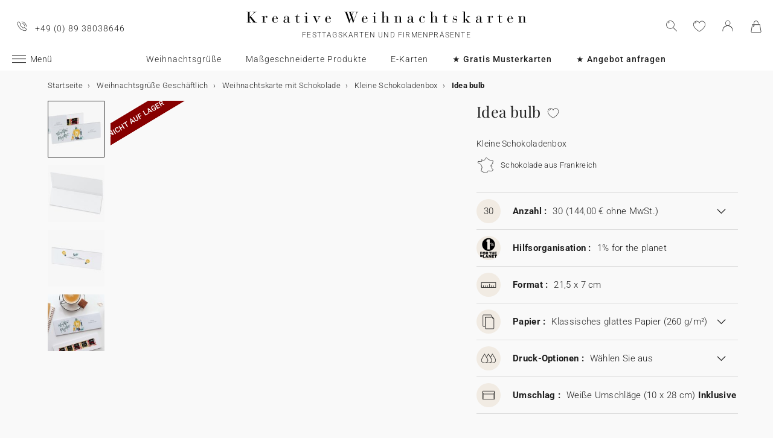

--- FILE ---
content_type: text/html; charset=UTF-8
request_url: https://www.kreative-weihnachtskarten.com/p/xlc3037-de-idea-bulb
body_size: 24585
content:


<!DOCTYPE html>
<html lang="de" data-country_code="de" data-channel_code="sp_de" class="sp" data-nosto_search_is_enabled="1">
<head>

    <script>
        window.dataLayer = window.dataLayer || [];
        function gtag(){dataLayer.push(arguments);}
    </script>

                                                                <!-- Google Tag Manager -->
        <script>
            (function(w,d,s,l,i){w[l]=w[l]||[];w[l].push({'gtm.start':
                    new Date().getTime(),event:'gtm.js'});var f=d.getElementsByTagName(s)[0],
                j=d.createElement(s),dl=l!='dataLayer'?'&l='+l:'';j.async=true;j.src=
                'https://msr.kreative-weihnachtskarten.com/4qx6kpu3ikbaeej.js?aw='+i.replace(/^GTM-/, '')+dl;f.parentNode.insertBefore(j,f);
            })(window,document,'script','dataLayer','GTM-W9TLQDZ');
        </script>
        <!-- End Google Tag Manager -->
    
    
    
    
    
    <meta charset="utf-8">
    <meta name="turbo-visit-control" content="reload">
    <meta name="turbo-prefetch" content="false">
    <meta http-equiv="X-UA-Compatible" content="IE=edge">
    <meta content="width=device-width, initial-scale=1, maximum-scale=2" name="viewport">

        
<title>Kleine Schokoladenbox für Firmen Idea bulb | Kreative Weihnachtskarten</title>

    <meta name="description" content="Stärken Sie Ihr Markenimage mit personalisierten Schokoladenetuis Idea bulb für Ihre Kunden und Partner."/>

        
    <link rel="canonical" href="https://www.kreative-weihnachtskarten.com/p/xlc3037-de-idea-bulb" />

    
    
    <meta property="og:url"         content="https://www.kreative-weihnachtskarten.com/p/xlc3037-de-idea-bulb?_channel_code=CB_FR" />
<meta property="og:title"       content="Idea bulb" />
<meta property="og:description" content="" />
<meta property="og:image"       content="/media/cache/sylius_shop_product_large_thumbnail/e0/fc/f68716c4c633451e9f725d5f6201.jpg" />
<meta property="og:type"        content="product">
<meta property="fb:app_id"      content="265033386862665" />

    <meta name="theme-color" content="#ffffff"/>

            <link rel="apple-touch-icon" href="/apple-touch-icon-SP_DE.png" />
        <link rel="icon" href="/favicon-SP_DE.ico" />
        <link rel="manifest" href="/site-SP_DE.webmanifest" />
    
            <!--[if lt IE 9]>
        <script src="https://oss.maxcdn.com/html5shiv/3.7.3/html5shiv.min.js"></script>
        <script src="https://oss.maxcdn.com/respond/1.4.2/respond.min.js"></script>
        <![endif]-->

        <link rel="stylesheet" href="/build/shop-entry.e4dabdcc.css">
    
    
    
    

    <script src="/build/turbo-entry.8e9818d0.js" defer></script>
</head>

<body class="">
    <!-- Google Tag Manager (noscript) -->
    <noscript>
                    <iframe src="https://msr.kreative-weihnachtskarten.com/ns.html?id=GTM-W9TLQDZ" height="0" width="0" style="display:none;visibility:hidden"></iframe>
            </noscript>
    <!-- End Google Tag Manager (noscript) -->
    <script>
        if (typeof jQuery === 'undefined') {
            let script = document.createElement('script');
            script.src = 'https://code.jquery.com/jquery-3.4.1.min.js';
            document.getElementsByTagName('head')[0].appendChild(script);
        }
    </script>




    <!-- MENU MOBILE V1 -->
    <aside class="hamburger-menu__wrapper">
        <div class="hamburger-menu__backdrop"></div>
        <div class="hamburger-menu__container">
            <div class="hamburger-menu">
                <div class="hamburger-menu__content hamburger-slide">
                    <ul class="hamburger-list--lvl1" data-hamburger-level="1"></ul>
                </div>
                <div class="hamburger-slide">
                    <ul class="hamburger-list--lvl2" data-hamburger-level="2"></ul>
                </div>
                <div class="hamburger-slide">
                    <ul class="hamburger-list--lvl3" data-hamburger-level="3"></ul>
                </div>
            </div>
        </div>
    </aside>
    <!-- END MENU MOBILE V1 -->

    

        
<header class="header">
    <div class="header-container">
        <div class="header-wrapper">
            <div class="header-content container-fluid">
                <div class="header-info">
                                                                <span class="header-phone u-hidden-small u-hidden-medium">+49 (0) 89 38038646</span>
                                    </div>

                <div class="site-logo align-center">
                    <a href="/" class="logo" title="Zurück zu Kreative Weihnachtskarten nach Hause" >
                        <img src="/build/img/header/logo-b2b-SP_DE.svg" alt="Kreative Weihnachtskarten" >
                        <span>Festtagskarten und Firmenpräsente</span>
                    </a>
                </div>
            </div>
        </div>
    </div>
</header>

<div id="main-navigation--position"></div>

<section class="main-navigation">
    <div class="main-navigation-container">
            <div class="utility-nav">
        <div>
            <div>
                <div class="utility-nav__item utility-nav__item--menu">
                    <a class="utility-nav__item--menu-container">
                        <div class="utility-nav__item--menu-inner"></div>
                    </a>
                </div>
                <div class="utility-nav__item utility-nav__item--logo">
                    <a href="/" title="Zurück zu Kreative Weihnachtskarten nach Hause">
                        <img src="/build/img/header/logo-mobile-b2b-SP_DE.svg" alt="Kreative Weihnachtskarten">
                    </a>
                </div>
            </div>
            <div>
            <div class="utility-nav__item utility-nav__item--search">
                <img class="js-search" src="/build/img/icon/search-2020_1.svg" alt="Suche" width="24" height="24">
                <div class="search__overlay"></div>
                <div class="search__container">
                    <div class="search-widget">
                        <div class="search__form-container">
                            <form role="search" class="search__form" novalidate="">
                                <input type="search" placeholder="Suche" class="search__input js-search-input">
                                <img src="/build/img/icon/search-reset.svg" alt="" width="26" height="26" class="search--clear js-search-clear u-hidden">
                            </form>
                        </div>
                        <div class="search__hits"></div>
                    </div>
                    <img class="js-search-close search-widget--close" src="/build/img/icon/close-01.svg" alt="schließen" width="24" height="24">
                </div>
            </div>
                            <div class="utility-nav__item utility-nav__item--contact u-hidden-large u-hidden-huge">
                    <a href="tel:+49 (0) 89 38038646">
                        <img src="/build/img/icon/phone.svg" alt="Wunschliste" width="24" height="24">
                    </a>
                </div>
            
            <div class="utility-nav__item utility-nav__item--contact  u-hidden-small ">
                <turbo-frame id="utility-nav-wishlist" src="/_partial/utility-nav-wishlist?parent_path=/p/xlc3037-de-idea-bulb">
                    <img src="/build/img/icon/is-fav-off.svg" alt="Wunschliste" width="24" height="24">
                </turbo-frame>
            </div>

            <div class="utility-nav__item utility-nav__item--profile">
                <turbo-frame id="utility-nav-account" src="/_partial/utility-nav-account?parent_path=/p/xlc3037-de-idea-bulb">
                    <a class="header-login__cta" href="/login" data-title="Anmelden" data-redirection="/p/xlc3037-de-idea-bulb" data-zone="header">
                        <img src="/build/img/icon/account-notlogged.svg" alt="Einloggen" width="24" height="24">
                    </a>
                </turbo-frame>
            </div>

            <div class="utility-nav__item utility-nav__item--cart">
                <div class="utility-nav__item--cart-icon-zoning"></div>
            </div>
            </div>
        </div>
    </div>

        <div class="primary-nav-wrapper">
            <div>
                
<nav class="js-main-navigation">
    <div class="item-burger--menu">
        <a class="item-burger--menu-container">
            <div class="item-burger--menu-inner"></div>
            <div class="item-burger--menu-label">Menü</div>
        </a>
    </div>
                    <ul class="c-primary-nav" data-code="de-menu-univers">
                                                    <li class="c-primary-nav__item" data-slug="menu-item--324">
                
            <a class="c-primary-nav__link   " href="/weihnachtsgrusse" data-slug="menu-item--324" >Weihnachtsgrüße</a>
    
    </li>

                                                                    <li class="c-primary-nav__item" data-slug="menu-item--260">
                
            <a class="c-primary-nav__link   " href="/massgeschneiderte-produkte-" data-slug="menu-item--260" >Maßgeschneiderte Produkte</a>
    
    </li>

                                                                    <li class="c-primary-nav__item" data-slug="menu-item--341">
                
            <a class="c-primary-nav__link   " href="https://www.kreative-weihnachtskarten.com/weihnachtsgrusse/e-karten" data-slug="menu-item--341" >E-Karten</a>
    
    </li>

                                                                    <li class="c-primary-nav__item" data-slug="menu-item--264">
                
            <a class="c-primary-nav__link   strong" href="/weihnachtsgrusse/musterkarten" data-slug="menu-item--264" >★ Gratis Musterkarten</a>
    
    </li>

                                                                    <li class="c-primary-nav__item" data-slug="menu-item--285">
                
            <a class="c-primary-nav__link   strong" href="/contact/kundenservice?lvl2=estimate" data-slug="menu-item--285" >★ Angebot anfragen</a>
    
    </li>

                                </nav>
            </div>
        </div>
    </div>
</section>


<section class="aside-navigation-container">
    <div class="aside-navigation">
        <div>
            <nav>
                <ul>
                    
                            <li>
                                                                                     <span class="menu-item  " href=""
                                                
                    >Geschäftliche Weihnachtsgrüße</span>
                        <ul>
        <li>
            <span class="back">Geschäftliche Weihnachtsgrüße</span>
        </li>
                                                                                    <li>
                                            <a href="/weihnachtsgrusse"  class=" u-bold"
                                                        
                        >Alle geschäftlichen Weihnachtsgrüße</a >
                                    </li>
                                                                                                <li>
                                            <a href="/weihnachtsgrusse/weihnachtskarten"  class=" "
                                                        
                        >Weihnachtskarten</a >
                                    </li>
                                                                                                <li>
                                            <span class="menu-item  "
                                                        
                        >Weihnachtskarten mit Schokolade</span>
                            <ul>
        <li>
            <span class="back">Weihnachtskarten mit Schokolade</span>
        </li>
                                                                                    <li>
                                            <a href="/weihnachtsgrusse/weihnachtskarten-mit-schokolade"  class=" u-bold"
                                                        
                        >Alle Weihnachtskarten mit Schokolade</a >
                                    </li>
                                                                                                <li>
                                            <a href="/weihnachtsgrusse/weihnachtskarten-mit-schokolade/kleine-box"  class=" "
                                                        
                        >Kleine Schokoladenbox</a >
                                    </li>
                                                                                                                    <li>
                                            <a href="/weihnachtsgrusse/weihnachtskarten-mit-schokolade/tafeln"  class=" "
                                                        
                        >Schokoladentafeln</a >
                                    </li>
                                                                                                <li>
                                            <a href="/weihnachtsgrusse/weihnachtskarten-mit-schokolade/riegel"  class=" "
                                                        
                        >Karte mit zwei Schokoladen</a >
                                    </li>
                        </ul>

                                    </li>
                                                                                                <li>
                                            <a href=""  class=" "
                                                        
                        >Karten mit Blumensamen</a >
                                    </li>
                                                                                                <li>
                                            <a href="/weihnachtsgrusse/massgeschneiderte-weihnachtskarten"  class=" "
                                                        
                        >100% personalisierbare Karten</a >
                                    </li>
                                                                                                <li>
                                            <a href="/weihnachtsgrusse/musterkarten"  class=" u-bold"
                                                        
                        >★ Gratis Musterkarten anfragen</a >
                                    </li>
                                                                                                <li>
                                            <span class="menu-item  "
                                                        
                        >E-Karten</span>
                            <ul>
        <li>
            <span class="back">E-Karten</span>
        </li>
                                                                                    <li>
                                            <a href="/weihnachtsgrusse/e-karten/statisch"  class=" "
                                                        
                        >Animierte E-Karten</a >
                                    </li>
                                                                                                <li>
                                            <a href="/weihnachtsgrusse/e-karten/video"  class=" "
                                                        
                        >Weihnachtskarten-Video</a >
                                    </li>
                        </ul>

                                    </li>
                        </ul>

                             </li>
                                <li>
                                                                                     <span class="menu-item  " href="/werbeartikel"
                                                
                    >Werbeartikel für Unternehmen</span>
                        <ul>
        <li>
            <span class="back">Werbeartikel für Unternehmen</span>
        </li>
                                                                                    <li>
                                            <a href="/werbeartikel"  class=" u-bold"
                                                        
                        >Alle Werbeartikel</a >
                                    </li>
                                                                                                                    <li>
                                            <a href="/p/xza-4236-m-100-anpassbar"  class=" "
                                                        
                        >Poster</a >
                                    </li>
                                                                                                <li>
                                            <a href="/p/xea-4236-100-anpassbar"  class=" "
                                                        
                        >Einwegkameras</a >
                                    </li>
                                                                                                                    <li>
                                            <a href="/p/xgc-4236-100-anpassbar"  class=" "
                                                        
                        >Geschenkgutscheine</a >
                                    </li>
                                                                                                                    <li>
                                            <a href="https://www.kreative-weihnachtskarten.com/p/xtk-4236-100-anpassbar"  class=" "
                                                        
                        >Danksagungskarten</a >
                                    </li>
                                                                                                <li>
                                            <a href="/p/xpost-4236-100-anpassbar"  class=" "
                                                        
                        >Postkarten</a >
                                    </li>
                                                                                                <li>
                                            <a href="/p/xe-4236-100-anpassbar"  class=" "
                                                        
                        >Adressaufkleber für Umschläge</a >
                                    </li>
                                                                                                <li>
                                            <a href="/werbeartikel/menues"  class=" "
                                                        
                        >Menüs</a >
                                    </li>
                                                                                                <li>
                                            <a href="/werbeartikel/thekenaufsteller"  class=" "
                                                        
                        >Thekenaufsteller</a >
                                    </li>
                                                                                                <li>
                                            <a href="/werbeartikel/aufkleber"  class=" "
                                                        
                        >Aufkleber</a >
                                    </li>
                        </ul>

                             </li>
                                            <li>
                                                                                     <a href="/einladungen" class=" "
                                                
                    >Einladungen</a>
                             </li>
                                <li>
                                                                                     <a href="/massgeschneiderte-produkte-" class=" "
                                                
                    >100% personalisierbare Produkte</a>
                             </li>
                                <li>
                                                                                     <a href="/contact/kundenservice?lvl2=estimate" class=" u-bold atc"
                        data-atc="L2NvbnRhY3Qva3VuZGVuc2VydmljZT9sdmwyPWVzdGltYXRl"                        
                    >★ Angebot anfragen</a>
                             </li>
                                                                                                                                                                                                                                                                                                                                                                                    
                </ul>
            </nav>
        </div>
    </div>
</section>


    

    <turbo-frame id="flash-message" src="/_partial/flash-message">
    </turbo-frame>




    

<nav class="container">
    <ul class="breadcrumbs">
        <li class="breadcrumbs__item">
            <a href="/" class="breadcrumbs__link">
                <span>Startseite</span>
                <meta content="0">
            </a>
        </li>
                                        
                                                                                        <li class="breadcrumbs__item">
                    <a href="/weihnachtsgrusse" itemprop="item">
                        <span>Weihnachtsgrüße Geschäftlich</span>
                    </a>
                    <meta content="2">
                </li>
                                                                            <li class="breadcrumbs__item">
                    <a href="/weihnachtsgrusse/weihnachtskarten-mit-schokolade" itemprop="item">
                        <span>Weihnachtskarte mit Schokolade</span>
                    </a>
                    <meta content="3">
                </li>
                                            
            <li class="breadcrumbs__item">
                <a href="/weihnachtsgrusse/weihnachtskarten-mit-schokolade/kleine-box" itemprop="item">
                    <span>Kleine Schokoladenbox</span>
                    <meta itemprop="position" content="4">
                </a>
                            </li>
                <li class="breadcrumbs__item" aria-current="page">
            <span>Idea bulb</span>
            <meta content="5">
        </li>
    </ul>
</nav>

                <script type="application/ld+json">
                {
            "@context": "http://schema.org/",
            "@type": "BreadcrumbList",
            "itemListElement ": [{
                "@type": "ListItem",
                "position": "0",
                "item": {
                    "@id": "/",
                    "name": "Startseite"
                }
            },
                                                                                                                        {
                    "@type": "ListItem",
                    "position": "1",
                    "item": {
                        "@id": "/weihnachtsgrusse",
                        "name": "Weihnachtsgrüße Geschäftlich"
                    }
                },
                                                                                            {
                    "@type": "ListItem",
                    "position": "2",
                    "item": {
                        "@id": "/weihnachtsgrusse/weihnachtskarten-mit-schokolade",
                        "name": "Weihnachtskarte mit Schokolade"
                    }
                },
                                                        
            {
                "@type": "ListItem",
                "position": "3",
                "item": {
                    "@id": "/weihnachtsgrusse/weihnachtskarten-mit-schokolade/kleine-box",
                    "name": "Kleine Schokoladenbox"
                }
                                           },
            {
                "@type": "ListItem",
                "position": "4",
                "item": {
                    "name": "Idea bulb"
                }
            }]
        }
    </script>

        <main class="product product__container container">
        <div>
            <div class="product__left">
                

                

            <div class="u-hidden">
                                                                    <div class="product-image_slider-supply-item">
                    <picture
                        data-type-media="image"
                        data-thumbnail="/media/cache/app_product_138/2b/fe/9a60162e01bf40f69b77dfd602c5.jpg">
                        <source media="(min-width: 1440px)" sizes="716px" type="image/webp" srcset="/media/cache/app_product_webp_716/2b/fe/9a60162e01bf40f69b77dfd602c5.jpg 716w,/media/cache/app_product_webp_1432/2b/fe/9a60162e01bf40f69b77dfd602c5.jpg 1432w,/media/cache/app_product_webp_2000/2b/fe/9a60162e01bf40f69b77dfd602c5.jpg 2000w">
                        <source media="(min-width: 1440px)" sizes="716px" srcset="/media/cache/app_product_716/2b/fe/9a60162e01bf40f69b77dfd602c5.jpg 716w,/media/cache/app_product_1432/2b/fe/9a60162e01bf40f69b77dfd602c5.jpg 1432w,/media/cache/app_product_2000/2b/fe/9a60162e01bf40f69b77dfd602c5.jpg 2000w">
                        <source media="(min-width: 1200px)" sizes="546px" type="image/webp" srcset="/media/cache/app_product_webp_546/2b/fe/9a60162e01bf40f69b77dfd602c5.jpg 546w,/media/cache/app_product_webp_1092/2b/fe/9a60162e01bf40f69b77dfd602c5.jpg 1092w,/media/cache/app_product_webp_1432/2b/fe/9a60162e01bf40f69b77dfd602c5.jpg 1432w,/media/cache/app_product_webp_2000/2b/fe/9a60162e01bf40f69b77dfd602c5.jpg 2000w">
                        <source media="(min-width: 1200px)" sizes="546px" srcset="/media/cache/app_product_546/2b/fe/9a60162e01bf40f69b77dfd602c5.jpg 546w,/media/cache/app_product_1092/2b/fe/9a60162e01bf40f69b77dfd602c5.jpg 1092w,/media/cache/app_product_1432/2b/fe/9a60162e01bf40f69b77dfd602c5.jpg 1432w,/media/cache/app_product_2000/2b/fe/9a60162e01bf40f69b77dfd602c5.jpg 2000w">
                        <source media="(min-width: 1024px)" sizes="496px" type="image/webp" srcset="/media/cache/app_product_webp_496/2b/fe/9a60162e01bf40f69b77dfd602c5.jpg 496w,/media/cache/app_product_webp_992/2b/fe/9a60162e01bf40f69b77dfd602c5.jpg 992w,/media/cache/app_product_webp_1432/2b/fe/9a60162e01bf40f69b77dfd602c5.jpg 1432w,/media/cache/app_product_webp_2000/2b/fe/9a60162e01bf40f69b77dfd602c5.jpg 2000w">
                        <source media="(min-width: 1024px)" sizes="496px" srcset="/media/cache/app_product_496/2b/fe/9a60162e01bf40f69b77dfd602c5.jpg 496w,/media/cache/app_product_992/2b/fe/9a60162e01bf40f69b77dfd602c5.jpg 992w,/media/cache/app_product_1432/2b/fe/9a60162e01bf40f69b77dfd602c5.jpg 1432w,/media/cache/app_product_2000/2b/fe/9a60162e01bf40f69b77dfd602c5.jpg 2000w">
                        <source sizes="100vw" type="image/webp" srcset="/media/cache/app_product_webp_496/2b/fe/9a60162e01bf40f69b77dfd602c5.jpg 496w,/media/cache/app_product_webp_546/2b/fe/9a60162e01bf40f69b77dfd602c5.jpg 546w,/media/cache/app_product_webp_716/2b/fe/9a60162e01bf40f69b77dfd602c5.jpg 716w,/media/cache/app_product_webp_992/2b/fe/9a60162e01bf40f69b77dfd602c5.jpg 992w,/media/cache/app_product_webp_1092/2b/fe/9a60162e01bf40f69b77dfd602c5.jpg 1092w,/media/cache/app_product_webp_1432/2b/fe/9a60162e01bf40f69b77dfd602c5.jpg 1432w,/media/cache/app_product_webp_2000/2b/fe/9a60162e01bf40f69b77dfd602c5.jpg 2000w">
                        <source sizes="100vw" srcset="/media/cache/app_product_496/2b/fe/9a60162e01bf40f69b77dfd602c5.jpg 496w,/media/cache/app_product_546/2b/fe/9a60162e01bf40f69b77dfd602c5.jpg 546w,/media/cache/app_product_716/2b/fe/9a60162e01bf40f69b77dfd602c5.jpg 716w,/media/cache/app_product_992/2b/fe/9a60162e01bf40f69b77dfd602c5.jpg 992w,/media/cache/app_product_1092/2b/fe/9a60162e01bf40f69b77dfd602c5.jpg 1092w,/media/cache/app_product_1432/2b/fe/9a60162e01bf40f69b77dfd602c5.jpg 1432w,/media/cache/app_product_2000/2b/fe/9a60162e01bf40f69b77dfd602c5.jpg 2000w">
                        <img src="/media/cache/app_product_716/2b/fe/9a60162e01bf40f69b77dfd602c5.jpg" alt="Idea bulb" loading="lazy">
                    </picture>
                                            <span
                            data-variant-options="INVER size_28 3_1 13_1"></span>
                                            <span
                            data-variant-options="NAUT300 size_28 3_1 13_1"></span>
                                            <span
                            data-variant-options="INVER size_28 3_3 13_1"></span>
                                            <span
                            data-variant-options="INVER size_28 3_4 13_1"></span>
                                            <span
                            data-variant-options="NAUT300 size_28 3_3 13_1"></span>
                                            <span
                            data-variant-options="NAUT300 size_28 3_4 13_1"></span>
                                            <span
                            data-variant-options="INVER size_28 3_1 13_3"></span>
                                            <span
                            data-variant-options="INVER size_28 3_3 13_3"></span>
                                            <span
                            data-variant-options="NAUT300 size_28 3_1 13_3"></span>
                                            <span
                            data-variant-options="INVER size_28 3_4 13_3"></span>
                                            <span
                            data-variant-options="NAUT300 size_28 3_3 13_3"></span>
                                            <span
                            data-variant-options="NAUT300 size_28 3_4 13_3"></span>
                                    </div>
                                            <div class="product-image_slider-supply-item">
                    <picture
                        data-type-media="image"
                        data-thumbnail="/media/cache/app_product_138/0a/e2/7bab4eeb270ec6776b51c3e1f422.jpg">
                        <source media="(min-width: 1440px)" sizes="716px" type="image/webp" srcset="/media/cache/app_product_webp_716/0a/e2/7bab4eeb270ec6776b51c3e1f422.jpg 716w,/media/cache/app_product_webp_1432/0a/e2/7bab4eeb270ec6776b51c3e1f422.jpg 1432w,/media/cache/app_product_webp_2000/0a/e2/7bab4eeb270ec6776b51c3e1f422.jpg 2000w">
                        <source media="(min-width: 1440px)" sizes="716px" srcset="/media/cache/app_product_716/0a/e2/7bab4eeb270ec6776b51c3e1f422.jpg 716w,/media/cache/app_product_1432/0a/e2/7bab4eeb270ec6776b51c3e1f422.jpg 1432w,/media/cache/app_product_2000/0a/e2/7bab4eeb270ec6776b51c3e1f422.jpg 2000w">
                        <source media="(min-width: 1200px)" sizes="546px" type="image/webp" srcset="/media/cache/app_product_webp_546/0a/e2/7bab4eeb270ec6776b51c3e1f422.jpg 546w,/media/cache/app_product_webp_1092/0a/e2/7bab4eeb270ec6776b51c3e1f422.jpg 1092w,/media/cache/app_product_webp_1432/0a/e2/7bab4eeb270ec6776b51c3e1f422.jpg 1432w,/media/cache/app_product_webp_2000/0a/e2/7bab4eeb270ec6776b51c3e1f422.jpg 2000w">
                        <source media="(min-width: 1200px)" sizes="546px" srcset="/media/cache/app_product_546/0a/e2/7bab4eeb270ec6776b51c3e1f422.jpg 546w,/media/cache/app_product_1092/0a/e2/7bab4eeb270ec6776b51c3e1f422.jpg 1092w,/media/cache/app_product_1432/0a/e2/7bab4eeb270ec6776b51c3e1f422.jpg 1432w,/media/cache/app_product_2000/0a/e2/7bab4eeb270ec6776b51c3e1f422.jpg 2000w">
                        <source media="(min-width: 1024px)" sizes="496px" type="image/webp" srcset="/media/cache/app_product_webp_496/0a/e2/7bab4eeb270ec6776b51c3e1f422.jpg 496w,/media/cache/app_product_webp_992/0a/e2/7bab4eeb270ec6776b51c3e1f422.jpg 992w,/media/cache/app_product_webp_1432/0a/e2/7bab4eeb270ec6776b51c3e1f422.jpg 1432w,/media/cache/app_product_webp_2000/0a/e2/7bab4eeb270ec6776b51c3e1f422.jpg 2000w">
                        <source media="(min-width: 1024px)" sizes="496px" srcset="/media/cache/app_product_496/0a/e2/7bab4eeb270ec6776b51c3e1f422.jpg 496w,/media/cache/app_product_992/0a/e2/7bab4eeb270ec6776b51c3e1f422.jpg 992w,/media/cache/app_product_1432/0a/e2/7bab4eeb270ec6776b51c3e1f422.jpg 1432w,/media/cache/app_product_2000/0a/e2/7bab4eeb270ec6776b51c3e1f422.jpg 2000w">
                        <source sizes="100vw" type="image/webp" srcset="/media/cache/app_product_webp_496/0a/e2/7bab4eeb270ec6776b51c3e1f422.jpg 496w,/media/cache/app_product_webp_546/0a/e2/7bab4eeb270ec6776b51c3e1f422.jpg 546w,/media/cache/app_product_webp_716/0a/e2/7bab4eeb270ec6776b51c3e1f422.jpg 716w,/media/cache/app_product_webp_992/0a/e2/7bab4eeb270ec6776b51c3e1f422.jpg 992w,/media/cache/app_product_webp_1092/0a/e2/7bab4eeb270ec6776b51c3e1f422.jpg 1092w,/media/cache/app_product_webp_1432/0a/e2/7bab4eeb270ec6776b51c3e1f422.jpg 1432w,/media/cache/app_product_webp_2000/0a/e2/7bab4eeb270ec6776b51c3e1f422.jpg 2000w">
                        <source sizes="100vw" srcset="/media/cache/app_product_496/0a/e2/7bab4eeb270ec6776b51c3e1f422.jpg 496w,/media/cache/app_product_546/0a/e2/7bab4eeb270ec6776b51c3e1f422.jpg 546w,/media/cache/app_product_716/0a/e2/7bab4eeb270ec6776b51c3e1f422.jpg 716w,/media/cache/app_product_992/0a/e2/7bab4eeb270ec6776b51c3e1f422.jpg 992w,/media/cache/app_product_1092/0a/e2/7bab4eeb270ec6776b51c3e1f422.jpg 1092w,/media/cache/app_product_1432/0a/e2/7bab4eeb270ec6776b51c3e1f422.jpg 1432w,/media/cache/app_product_2000/0a/e2/7bab4eeb270ec6776b51c3e1f422.jpg 2000w">
                        <img src="/media/cache/app_product_716/0a/e2/7bab4eeb270ec6776b51c3e1f422.jpg" alt="Idea bulb" loading="lazy">
                    </picture>
                                            <span
                            data-variant-options="NAUT300 size_28 3_1 13_3"></span>
                                    </div>
                                            <div class="product-image_slider-supply-item">
                    <picture
                        data-type-media="image"
                        data-thumbnail="/media/cache/app_product_138/e9/2a/7d24cf97700d3ceb1c35795bb0ac.jpg">
                        <source media="(min-width: 1440px)" sizes="716px" type="image/webp" srcset="/media/cache/app_product_webp_716/e9/2a/7d24cf97700d3ceb1c35795bb0ac.jpg 716w,/media/cache/app_product_webp_1432/e9/2a/7d24cf97700d3ceb1c35795bb0ac.jpg 1432w,/media/cache/app_product_webp_2000/e9/2a/7d24cf97700d3ceb1c35795bb0ac.jpg 2000w">
                        <source media="(min-width: 1440px)" sizes="716px" srcset="/media/cache/app_product_716/e9/2a/7d24cf97700d3ceb1c35795bb0ac.jpg 716w,/media/cache/app_product_1432/e9/2a/7d24cf97700d3ceb1c35795bb0ac.jpg 1432w,/media/cache/app_product_2000/e9/2a/7d24cf97700d3ceb1c35795bb0ac.jpg 2000w">
                        <source media="(min-width: 1200px)" sizes="546px" type="image/webp" srcset="/media/cache/app_product_webp_546/e9/2a/7d24cf97700d3ceb1c35795bb0ac.jpg 546w,/media/cache/app_product_webp_1092/e9/2a/7d24cf97700d3ceb1c35795bb0ac.jpg 1092w,/media/cache/app_product_webp_1432/e9/2a/7d24cf97700d3ceb1c35795bb0ac.jpg 1432w,/media/cache/app_product_webp_2000/e9/2a/7d24cf97700d3ceb1c35795bb0ac.jpg 2000w">
                        <source media="(min-width: 1200px)" sizes="546px" srcset="/media/cache/app_product_546/e9/2a/7d24cf97700d3ceb1c35795bb0ac.jpg 546w,/media/cache/app_product_1092/e9/2a/7d24cf97700d3ceb1c35795bb0ac.jpg 1092w,/media/cache/app_product_1432/e9/2a/7d24cf97700d3ceb1c35795bb0ac.jpg 1432w,/media/cache/app_product_2000/e9/2a/7d24cf97700d3ceb1c35795bb0ac.jpg 2000w">
                        <source media="(min-width: 1024px)" sizes="496px" type="image/webp" srcset="/media/cache/app_product_webp_496/e9/2a/7d24cf97700d3ceb1c35795bb0ac.jpg 496w,/media/cache/app_product_webp_992/e9/2a/7d24cf97700d3ceb1c35795bb0ac.jpg 992w,/media/cache/app_product_webp_1432/e9/2a/7d24cf97700d3ceb1c35795bb0ac.jpg 1432w,/media/cache/app_product_webp_2000/e9/2a/7d24cf97700d3ceb1c35795bb0ac.jpg 2000w">
                        <source media="(min-width: 1024px)" sizes="496px" srcset="/media/cache/app_product_496/e9/2a/7d24cf97700d3ceb1c35795bb0ac.jpg 496w,/media/cache/app_product_992/e9/2a/7d24cf97700d3ceb1c35795bb0ac.jpg 992w,/media/cache/app_product_1432/e9/2a/7d24cf97700d3ceb1c35795bb0ac.jpg 1432w,/media/cache/app_product_2000/e9/2a/7d24cf97700d3ceb1c35795bb0ac.jpg 2000w">
                        <source sizes="100vw" type="image/webp" srcset="/media/cache/app_product_webp_496/e9/2a/7d24cf97700d3ceb1c35795bb0ac.jpg 496w,/media/cache/app_product_webp_546/e9/2a/7d24cf97700d3ceb1c35795bb0ac.jpg 546w,/media/cache/app_product_webp_716/e9/2a/7d24cf97700d3ceb1c35795bb0ac.jpg 716w,/media/cache/app_product_webp_992/e9/2a/7d24cf97700d3ceb1c35795bb0ac.jpg 992w,/media/cache/app_product_webp_1092/e9/2a/7d24cf97700d3ceb1c35795bb0ac.jpg 1092w,/media/cache/app_product_webp_1432/e9/2a/7d24cf97700d3ceb1c35795bb0ac.jpg 1432w,/media/cache/app_product_webp_2000/e9/2a/7d24cf97700d3ceb1c35795bb0ac.jpg 2000w">
                        <source sizes="100vw" srcset="/media/cache/app_product_496/e9/2a/7d24cf97700d3ceb1c35795bb0ac.jpg 496w,/media/cache/app_product_546/e9/2a/7d24cf97700d3ceb1c35795bb0ac.jpg 546w,/media/cache/app_product_716/e9/2a/7d24cf97700d3ceb1c35795bb0ac.jpg 716w,/media/cache/app_product_992/e9/2a/7d24cf97700d3ceb1c35795bb0ac.jpg 992w,/media/cache/app_product_1092/e9/2a/7d24cf97700d3ceb1c35795bb0ac.jpg 1092w,/media/cache/app_product_1432/e9/2a/7d24cf97700d3ceb1c35795bb0ac.jpg 1432w,/media/cache/app_product_2000/e9/2a/7d24cf97700d3ceb1c35795bb0ac.jpg 2000w">
                        <img src="/media/cache/app_product_716/e9/2a/7d24cf97700d3ceb1c35795bb0ac.jpg" alt="Idea bulb" loading="lazy">
                    </picture>
                                            <span
                            data-variant-options="NAUT300 size_28 3_4 13_1"></span>
                                    </div>
                                            <div class="product-image_slider-supply-item">
                    <picture
                        data-type-media="image"
                        data-thumbnail="/media/cache/app_product_138/65/0b/0b489cbc1663cd662c6651c6dc70.jpg">
                        <source media="(min-width: 1440px)" sizes="716px" type="image/webp" srcset="/media/cache/app_product_webp_716/65/0b/0b489cbc1663cd662c6651c6dc70.jpg 716w,/media/cache/app_product_webp_1432/65/0b/0b489cbc1663cd662c6651c6dc70.jpg 1432w,/media/cache/app_product_webp_2000/65/0b/0b489cbc1663cd662c6651c6dc70.jpg 2000w">
                        <source media="(min-width: 1440px)" sizes="716px" srcset="/media/cache/app_product_716/65/0b/0b489cbc1663cd662c6651c6dc70.jpg 716w,/media/cache/app_product_1432/65/0b/0b489cbc1663cd662c6651c6dc70.jpg 1432w,/media/cache/app_product_2000/65/0b/0b489cbc1663cd662c6651c6dc70.jpg 2000w">
                        <source media="(min-width: 1200px)" sizes="546px" type="image/webp" srcset="/media/cache/app_product_webp_546/65/0b/0b489cbc1663cd662c6651c6dc70.jpg 546w,/media/cache/app_product_webp_1092/65/0b/0b489cbc1663cd662c6651c6dc70.jpg 1092w,/media/cache/app_product_webp_1432/65/0b/0b489cbc1663cd662c6651c6dc70.jpg 1432w,/media/cache/app_product_webp_2000/65/0b/0b489cbc1663cd662c6651c6dc70.jpg 2000w">
                        <source media="(min-width: 1200px)" sizes="546px" srcset="/media/cache/app_product_546/65/0b/0b489cbc1663cd662c6651c6dc70.jpg 546w,/media/cache/app_product_1092/65/0b/0b489cbc1663cd662c6651c6dc70.jpg 1092w,/media/cache/app_product_1432/65/0b/0b489cbc1663cd662c6651c6dc70.jpg 1432w,/media/cache/app_product_2000/65/0b/0b489cbc1663cd662c6651c6dc70.jpg 2000w">
                        <source media="(min-width: 1024px)" sizes="496px" type="image/webp" srcset="/media/cache/app_product_webp_496/65/0b/0b489cbc1663cd662c6651c6dc70.jpg 496w,/media/cache/app_product_webp_992/65/0b/0b489cbc1663cd662c6651c6dc70.jpg 992w,/media/cache/app_product_webp_1432/65/0b/0b489cbc1663cd662c6651c6dc70.jpg 1432w,/media/cache/app_product_webp_2000/65/0b/0b489cbc1663cd662c6651c6dc70.jpg 2000w">
                        <source media="(min-width: 1024px)" sizes="496px" srcset="/media/cache/app_product_496/65/0b/0b489cbc1663cd662c6651c6dc70.jpg 496w,/media/cache/app_product_992/65/0b/0b489cbc1663cd662c6651c6dc70.jpg 992w,/media/cache/app_product_1432/65/0b/0b489cbc1663cd662c6651c6dc70.jpg 1432w,/media/cache/app_product_2000/65/0b/0b489cbc1663cd662c6651c6dc70.jpg 2000w">
                        <source sizes="100vw" type="image/webp" srcset="/media/cache/app_product_webp_496/65/0b/0b489cbc1663cd662c6651c6dc70.jpg 496w,/media/cache/app_product_webp_546/65/0b/0b489cbc1663cd662c6651c6dc70.jpg 546w,/media/cache/app_product_webp_716/65/0b/0b489cbc1663cd662c6651c6dc70.jpg 716w,/media/cache/app_product_webp_992/65/0b/0b489cbc1663cd662c6651c6dc70.jpg 992w,/media/cache/app_product_webp_1092/65/0b/0b489cbc1663cd662c6651c6dc70.jpg 1092w,/media/cache/app_product_webp_1432/65/0b/0b489cbc1663cd662c6651c6dc70.jpg 1432w,/media/cache/app_product_webp_2000/65/0b/0b489cbc1663cd662c6651c6dc70.jpg 2000w">
                        <source sizes="100vw" srcset="/media/cache/app_product_496/65/0b/0b489cbc1663cd662c6651c6dc70.jpg 496w,/media/cache/app_product_546/65/0b/0b489cbc1663cd662c6651c6dc70.jpg 546w,/media/cache/app_product_716/65/0b/0b489cbc1663cd662c6651c6dc70.jpg 716w,/media/cache/app_product_992/65/0b/0b489cbc1663cd662c6651c6dc70.jpg 992w,/media/cache/app_product_1092/65/0b/0b489cbc1663cd662c6651c6dc70.jpg 1092w,/media/cache/app_product_1432/65/0b/0b489cbc1663cd662c6651c6dc70.jpg 1432w,/media/cache/app_product_2000/65/0b/0b489cbc1663cd662c6651c6dc70.jpg 2000w">
                        <img src="/media/cache/app_product_716/65/0b/0b489cbc1663cd662c6651c6dc70.jpg" alt="Idea bulb" loading="lazy">
                    </picture>
                                            <span
                            data-variant-options="NAUT300 size_28 3_4 13_3"></span>
                                    </div>
                                            <div class="product-image_slider-supply-item">
                    <picture
                        data-type-media="image"
                        data-thumbnail="/media/cache/app_product_138/47/55/ee67e7722529c92f41ac29d428c2.jpg">
                        <source media="(min-width: 1440px)" sizes="716px" type="image/webp" srcset="/media/cache/app_product_webp_716/47/55/ee67e7722529c92f41ac29d428c2.jpg 716w,/media/cache/app_product_webp_1432/47/55/ee67e7722529c92f41ac29d428c2.jpg 1432w,/media/cache/app_product_webp_2000/47/55/ee67e7722529c92f41ac29d428c2.jpg 2000w">
                        <source media="(min-width: 1440px)" sizes="716px" srcset="/media/cache/app_product_716/47/55/ee67e7722529c92f41ac29d428c2.jpg 716w,/media/cache/app_product_1432/47/55/ee67e7722529c92f41ac29d428c2.jpg 1432w,/media/cache/app_product_2000/47/55/ee67e7722529c92f41ac29d428c2.jpg 2000w">
                        <source media="(min-width: 1200px)" sizes="546px" type="image/webp" srcset="/media/cache/app_product_webp_546/47/55/ee67e7722529c92f41ac29d428c2.jpg 546w,/media/cache/app_product_webp_1092/47/55/ee67e7722529c92f41ac29d428c2.jpg 1092w,/media/cache/app_product_webp_1432/47/55/ee67e7722529c92f41ac29d428c2.jpg 1432w,/media/cache/app_product_webp_2000/47/55/ee67e7722529c92f41ac29d428c2.jpg 2000w">
                        <source media="(min-width: 1200px)" sizes="546px" srcset="/media/cache/app_product_546/47/55/ee67e7722529c92f41ac29d428c2.jpg 546w,/media/cache/app_product_1092/47/55/ee67e7722529c92f41ac29d428c2.jpg 1092w,/media/cache/app_product_1432/47/55/ee67e7722529c92f41ac29d428c2.jpg 1432w,/media/cache/app_product_2000/47/55/ee67e7722529c92f41ac29d428c2.jpg 2000w">
                        <source media="(min-width: 1024px)" sizes="496px" type="image/webp" srcset="/media/cache/app_product_webp_496/47/55/ee67e7722529c92f41ac29d428c2.jpg 496w,/media/cache/app_product_webp_992/47/55/ee67e7722529c92f41ac29d428c2.jpg 992w,/media/cache/app_product_webp_1432/47/55/ee67e7722529c92f41ac29d428c2.jpg 1432w,/media/cache/app_product_webp_2000/47/55/ee67e7722529c92f41ac29d428c2.jpg 2000w">
                        <source media="(min-width: 1024px)" sizes="496px" srcset="/media/cache/app_product_496/47/55/ee67e7722529c92f41ac29d428c2.jpg 496w,/media/cache/app_product_992/47/55/ee67e7722529c92f41ac29d428c2.jpg 992w,/media/cache/app_product_1432/47/55/ee67e7722529c92f41ac29d428c2.jpg 1432w,/media/cache/app_product_2000/47/55/ee67e7722529c92f41ac29d428c2.jpg 2000w">
                        <source sizes="100vw" type="image/webp" srcset="/media/cache/app_product_webp_496/47/55/ee67e7722529c92f41ac29d428c2.jpg 496w,/media/cache/app_product_webp_546/47/55/ee67e7722529c92f41ac29d428c2.jpg 546w,/media/cache/app_product_webp_716/47/55/ee67e7722529c92f41ac29d428c2.jpg 716w,/media/cache/app_product_webp_992/47/55/ee67e7722529c92f41ac29d428c2.jpg 992w,/media/cache/app_product_webp_1092/47/55/ee67e7722529c92f41ac29d428c2.jpg 1092w,/media/cache/app_product_webp_1432/47/55/ee67e7722529c92f41ac29d428c2.jpg 1432w,/media/cache/app_product_webp_2000/47/55/ee67e7722529c92f41ac29d428c2.jpg 2000w">
                        <source sizes="100vw" srcset="/media/cache/app_product_496/47/55/ee67e7722529c92f41ac29d428c2.jpg 496w,/media/cache/app_product_546/47/55/ee67e7722529c92f41ac29d428c2.jpg 546w,/media/cache/app_product_716/47/55/ee67e7722529c92f41ac29d428c2.jpg 716w,/media/cache/app_product_992/47/55/ee67e7722529c92f41ac29d428c2.jpg 992w,/media/cache/app_product_1092/47/55/ee67e7722529c92f41ac29d428c2.jpg 1092w,/media/cache/app_product_1432/47/55/ee67e7722529c92f41ac29d428c2.jpg 1432w,/media/cache/app_product_2000/47/55/ee67e7722529c92f41ac29d428c2.jpg 2000w">
                        <img src="/media/cache/app_product_716/47/55/ee67e7722529c92f41ac29d428c2.jpg" alt="Idea bulb" loading="lazy">
                    </picture>
                                            <span
                            data-variant-options="NAUT300 size_28 3_3 13_1"></span>
                                    </div>
                                            <div class="product-image_slider-supply-item">
                    <picture
                        data-type-media="image"
                        data-thumbnail="/media/cache/app_product_138/2f/b9/320eedc30c7b8e83f6e661418855.jpg">
                        <source media="(min-width: 1440px)" sizes="716px" type="image/webp" srcset="/media/cache/app_product_webp_716/2f/b9/320eedc30c7b8e83f6e661418855.jpg 716w,/media/cache/app_product_webp_1432/2f/b9/320eedc30c7b8e83f6e661418855.jpg 1432w,/media/cache/app_product_webp_2000/2f/b9/320eedc30c7b8e83f6e661418855.jpg 2000w">
                        <source media="(min-width: 1440px)" sizes="716px" srcset="/media/cache/app_product_716/2f/b9/320eedc30c7b8e83f6e661418855.jpg 716w,/media/cache/app_product_1432/2f/b9/320eedc30c7b8e83f6e661418855.jpg 1432w,/media/cache/app_product_2000/2f/b9/320eedc30c7b8e83f6e661418855.jpg 2000w">
                        <source media="(min-width: 1200px)" sizes="546px" type="image/webp" srcset="/media/cache/app_product_webp_546/2f/b9/320eedc30c7b8e83f6e661418855.jpg 546w,/media/cache/app_product_webp_1092/2f/b9/320eedc30c7b8e83f6e661418855.jpg 1092w,/media/cache/app_product_webp_1432/2f/b9/320eedc30c7b8e83f6e661418855.jpg 1432w,/media/cache/app_product_webp_2000/2f/b9/320eedc30c7b8e83f6e661418855.jpg 2000w">
                        <source media="(min-width: 1200px)" sizes="546px" srcset="/media/cache/app_product_546/2f/b9/320eedc30c7b8e83f6e661418855.jpg 546w,/media/cache/app_product_1092/2f/b9/320eedc30c7b8e83f6e661418855.jpg 1092w,/media/cache/app_product_1432/2f/b9/320eedc30c7b8e83f6e661418855.jpg 1432w,/media/cache/app_product_2000/2f/b9/320eedc30c7b8e83f6e661418855.jpg 2000w">
                        <source media="(min-width: 1024px)" sizes="496px" type="image/webp" srcset="/media/cache/app_product_webp_496/2f/b9/320eedc30c7b8e83f6e661418855.jpg 496w,/media/cache/app_product_webp_992/2f/b9/320eedc30c7b8e83f6e661418855.jpg 992w,/media/cache/app_product_webp_1432/2f/b9/320eedc30c7b8e83f6e661418855.jpg 1432w,/media/cache/app_product_webp_2000/2f/b9/320eedc30c7b8e83f6e661418855.jpg 2000w">
                        <source media="(min-width: 1024px)" sizes="496px" srcset="/media/cache/app_product_496/2f/b9/320eedc30c7b8e83f6e661418855.jpg 496w,/media/cache/app_product_992/2f/b9/320eedc30c7b8e83f6e661418855.jpg 992w,/media/cache/app_product_1432/2f/b9/320eedc30c7b8e83f6e661418855.jpg 1432w,/media/cache/app_product_2000/2f/b9/320eedc30c7b8e83f6e661418855.jpg 2000w">
                        <source sizes="100vw" type="image/webp" srcset="/media/cache/app_product_webp_496/2f/b9/320eedc30c7b8e83f6e661418855.jpg 496w,/media/cache/app_product_webp_546/2f/b9/320eedc30c7b8e83f6e661418855.jpg 546w,/media/cache/app_product_webp_716/2f/b9/320eedc30c7b8e83f6e661418855.jpg 716w,/media/cache/app_product_webp_992/2f/b9/320eedc30c7b8e83f6e661418855.jpg 992w,/media/cache/app_product_webp_1092/2f/b9/320eedc30c7b8e83f6e661418855.jpg 1092w,/media/cache/app_product_webp_1432/2f/b9/320eedc30c7b8e83f6e661418855.jpg 1432w,/media/cache/app_product_webp_2000/2f/b9/320eedc30c7b8e83f6e661418855.jpg 2000w">
                        <source sizes="100vw" srcset="/media/cache/app_product_496/2f/b9/320eedc30c7b8e83f6e661418855.jpg 496w,/media/cache/app_product_546/2f/b9/320eedc30c7b8e83f6e661418855.jpg 546w,/media/cache/app_product_716/2f/b9/320eedc30c7b8e83f6e661418855.jpg 716w,/media/cache/app_product_992/2f/b9/320eedc30c7b8e83f6e661418855.jpg 992w,/media/cache/app_product_1092/2f/b9/320eedc30c7b8e83f6e661418855.jpg 1092w,/media/cache/app_product_1432/2f/b9/320eedc30c7b8e83f6e661418855.jpg 1432w,/media/cache/app_product_2000/2f/b9/320eedc30c7b8e83f6e661418855.jpg 2000w">
                        <img src="/media/cache/app_product_716/2f/b9/320eedc30c7b8e83f6e661418855.jpg" alt="Idea bulb" loading="lazy">
                    </picture>
                                            <span
                            data-variant-options="INVER size_28 3_1 13_3"></span>
                                    </div>
                                            <div class="product-image_slider-supply-item">
                    <picture
                        data-type-media="image"
                        data-thumbnail="/media/cache/app_product_138/2c/f2/8f81fc31127e0db4214421c6d17f.jpg">
                        <source media="(min-width: 1440px)" sizes="716px" type="image/webp" srcset="/media/cache/app_product_webp_716/2c/f2/8f81fc31127e0db4214421c6d17f.jpg 716w,/media/cache/app_product_webp_1432/2c/f2/8f81fc31127e0db4214421c6d17f.jpg 1432w,/media/cache/app_product_webp_2000/2c/f2/8f81fc31127e0db4214421c6d17f.jpg 2000w">
                        <source media="(min-width: 1440px)" sizes="716px" srcset="/media/cache/app_product_716/2c/f2/8f81fc31127e0db4214421c6d17f.jpg 716w,/media/cache/app_product_1432/2c/f2/8f81fc31127e0db4214421c6d17f.jpg 1432w,/media/cache/app_product_2000/2c/f2/8f81fc31127e0db4214421c6d17f.jpg 2000w">
                        <source media="(min-width: 1200px)" sizes="546px" type="image/webp" srcset="/media/cache/app_product_webp_546/2c/f2/8f81fc31127e0db4214421c6d17f.jpg 546w,/media/cache/app_product_webp_1092/2c/f2/8f81fc31127e0db4214421c6d17f.jpg 1092w,/media/cache/app_product_webp_1432/2c/f2/8f81fc31127e0db4214421c6d17f.jpg 1432w,/media/cache/app_product_webp_2000/2c/f2/8f81fc31127e0db4214421c6d17f.jpg 2000w">
                        <source media="(min-width: 1200px)" sizes="546px" srcset="/media/cache/app_product_546/2c/f2/8f81fc31127e0db4214421c6d17f.jpg 546w,/media/cache/app_product_1092/2c/f2/8f81fc31127e0db4214421c6d17f.jpg 1092w,/media/cache/app_product_1432/2c/f2/8f81fc31127e0db4214421c6d17f.jpg 1432w,/media/cache/app_product_2000/2c/f2/8f81fc31127e0db4214421c6d17f.jpg 2000w">
                        <source media="(min-width: 1024px)" sizes="496px" type="image/webp" srcset="/media/cache/app_product_webp_496/2c/f2/8f81fc31127e0db4214421c6d17f.jpg 496w,/media/cache/app_product_webp_992/2c/f2/8f81fc31127e0db4214421c6d17f.jpg 992w,/media/cache/app_product_webp_1432/2c/f2/8f81fc31127e0db4214421c6d17f.jpg 1432w,/media/cache/app_product_webp_2000/2c/f2/8f81fc31127e0db4214421c6d17f.jpg 2000w">
                        <source media="(min-width: 1024px)" sizes="496px" srcset="/media/cache/app_product_496/2c/f2/8f81fc31127e0db4214421c6d17f.jpg 496w,/media/cache/app_product_992/2c/f2/8f81fc31127e0db4214421c6d17f.jpg 992w,/media/cache/app_product_1432/2c/f2/8f81fc31127e0db4214421c6d17f.jpg 1432w,/media/cache/app_product_2000/2c/f2/8f81fc31127e0db4214421c6d17f.jpg 2000w">
                        <source sizes="100vw" type="image/webp" srcset="/media/cache/app_product_webp_496/2c/f2/8f81fc31127e0db4214421c6d17f.jpg 496w,/media/cache/app_product_webp_546/2c/f2/8f81fc31127e0db4214421c6d17f.jpg 546w,/media/cache/app_product_webp_716/2c/f2/8f81fc31127e0db4214421c6d17f.jpg 716w,/media/cache/app_product_webp_992/2c/f2/8f81fc31127e0db4214421c6d17f.jpg 992w,/media/cache/app_product_webp_1092/2c/f2/8f81fc31127e0db4214421c6d17f.jpg 1092w,/media/cache/app_product_webp_1432/2c/f2/8f81fc31127e0db4214421c6d17f.jpg 1432w,/media/cache/app_product_webp_2000/2c/f2/8f81fc31127e0db4214421c6d17f.jpg 2000w">
                        <source sizes="100vw" srcset="/media/cache/app_product_496/2c/f2/8f81fc31127e0db4214421c6d17f.jpg 496w,/media/cache/app_product_546/2c/f2/8f81fc31127e0db4214421c6d17f.jpg 546w,/media/cache/app_product_716/2c/f2/8f81fc31127e0db4214421c6d17f.jpg 716w,/media/cache/app_product_992/2c/f2/8f81fc31127e0db4214421c6d17f.jpg 992w,/media/cache/app_product_1092/2c/f2/8f81fc31127e0db4214421c6d17f.jpg 1092w,/media/cache/app_product_1432/2c/f2/8f81fc31127e0db4214421c6d17f.jpg 1432w,/media/cache/app_product_2000/2c/f2/8f81fc31127e0db4214421c6d17f.jpg 2000w">
                        <img src="/media/cache/app_product_716/2c/f2/8f81fc31127e0db4214421c6d17f.jpg" alt="Idea bulb" loading="lazy">
                    </picture>
                                            <span
                            data-variant-options="INVER size_28 3_1 13_1"></span>
                                            <span
                            data-variant-options="INVER size_28 3_3 13_3"></span>
                                            <span
                            data-variant-options="NAUT300 size_28 3_3 13_3"></span>
                                    </div>
                                            <div class="product-image_slider-supply-item">
                    <picture
                        data-type-media="image"
                        data-thumbnail="/media/cache/app_product_138/4f/5e/1b4a7f39057ba86a95aed9f24dcf.jpg">
                        <source media="(min-width: 1440px)" sizes="716px" type="image/webp" srcset="/media/cache/app_product_webp_716/4f/5e/1b4a7f39057ba86a95aed9f24dcf.jpg 716w,/media/cache/app_product_webp_1432/4f/5e/1b4a7f39057ba86a95aed9f24dcf.jpg 1432w,/media/cache/app_product_webp_2000/4f/5e/1b4a7f39057ba86a95aed9f24dcf.jpg 2000w">
                        <source media="(min-width: 1440px)" sizes="716px" srcset="/media/cache/app_product_716/4f/5e/1b4a7f39057ba86a95aed9f24dcf.jpg 716w,/media/cache/app_product_1432/4f/5e/1b4a7f39057ba86a95aed9f24dcf.jpg 1432w,/media/cache/app_product_2000/4f/5e/1b4a7f39057ba86a95aed9f24dcf.jpg 2000w">
                        <source media="(min-width: 1200px)" sizes="546px" type="image/webp" srcset="/media/cache/app_product_webp_546/4f/5e/1b4a7f39057ba86a95aed9f24dcf.jpg 546w,/media/cache/app_product_webp_1092/4f/5e/1b4a7f39057ba86a95aed9f24dcf.jpg 1092w,/media/cache/app_product_webp_1432/4f/5e/1b4a7f39057ba86a95aed9f24dcf.jpg 1432w,/media/cache/app_product_webp_2000/4f/5e/1b4a7f39057ba86a95aed9f24dcf.jpg 2000w">
                        <source media="(min-width: 1200px)" sizes="546px" srcset="/media/cache/app_product_546/4f/5e/1b4a7f39057ba86a95aed9f24dcf.jpg 546w,/media/cache/app_product_1092/4f/5e/1b4a7f39057ba86a95aed9f24dcf.jpg 1092w,/media/cache/app_product_1432/4f/5e/1b4a7f39057ba86a95aed9f24dcf.jpg 1432w,/media/cache/app_product_2000/4f/5e/1b4a7f39057ba86a95aed9f24dcf.jpg 2000w">
                        <source media="(min-width: 1024px)" sizes="496px" type="image/webp" srcset="/media/cache/app_product_webp_496/4f/5e/1b4a7f39057ba86a95aed9f24dcf.jpg 496w,/media/cache/app_product_webp_992/4f/5e/1b4a7f39057ba86a95aed9f24dcf.jpg 992w,/media/cache/app_product_webp_1432/4f/5e/1b4a7f39057ba86a95aed9f24dcf.jpg 1432w,/media/cache/app_product_webp_2000/4f/5e/1b4a7f39057ba86a95aed9f24dcf.jpg 2000w">
                        <source media="(min-width: 1024px)" sizes="496px" srcset="/media/cache/app_product_496/4f/5e/1b4a7f39057ba86a95aed9f24dcf.jpg 496w,/media/cache/app_product_992/4f/5e/1b4a7f39057ba86a95aed9f24dcf.jpg 992w,/media/cache/app_product_1432/4f/5e/1b4a7f39057ba86a95aed9f24dcf.jpg 1432w,/media/cache/app_product_2000/4f/5e/1b4a7f39057ba86a95aed9f24dcf.jpg 2000w">
                        <source sizes="100vw" type="image/webp" srcset="/media/cache/app_product_webp_496/4f/5e/1b4a7f39057ba86a95aed9f24dcf.jpg 496w,/media/cache/app_product_webp_546/4f/5e/1b4a7f39057ba86a95aed9f24dcf.jpg 546w,/media/cache/app_product_webp_716/4f/5e/1b4a7f39057ba86a95aed9f24dcf.jpg 716w,/media/cache/app_product_webp_992/4f/5e/1b4a7f39057ba86a95aed9f24dcf.jpg 992w,/media/cache/app_product_webp_1092/4f/5e/1b4a7f39057ba86a95aed9f24dcf.jpg 1092w,/media/cache/app_product_webp_1432/4f/5e/1b4a7f39057ba86a95aed9f24dcf.jpg 1432w,/media/cache/app_product_webp_2000/4f/5e/1b4a7f39057ba86a95aed9f24dcf.jpg 2000w">
                        <source sizes="100vw" srcset="/media/cache/app_product_496/4f/5e/1b4a7f39057ba86a95aed9f24dcf.jpg 496w,/media/cache/app_product_546/4f/5e/1b4a7f39057ba86a95aed9f24dcf.jpg 546w,/media/cache/app_product_716/4f/5e/1b4a7f39057ba86a95aed9f24dcf.jpg 716w,/media/cache/app_product_992/4f/5e/1b4a7f39057ba86a95aed9f24dcf.jpg 992w,/media/cache/app_product_1092/4f/5e/1b4a7f39057ba86a95aed9f24dcf.jpg 1092w,/media/cache/app_product_1432/4f/5e/1b4a7f39057ba86a95aed9f24dcf.jpg 1432w,/media/cache/app_product_2000/4f/5e/1b4a7f39057ba86a95aed9f24dcf.jpg 2000w">
                        <img src="/media/cache/app_product_716/4f/5e/1b4a7f39057ba86a95aed9f24dcf.jpg" alt="Idea bulb" loading="lazy">
                    </picture>
                                            <span
                            data-variant-options="INVER size_28 3_4 13_3"></span>
                                    </div>
                                            <div class="product-image_slider-supply-item">
                    <picture
                        data-type-media="image"
                        data-thumbnail="/media/cache/app_product_138/4d/d6/46e0e24b8bdbb81578e50723cf0f.jpg">
                        <source media="(min-width: 1440px)" sizes="716px" type="image/webp" srcset="/media/cache/app_product_webp_716/4d/d6/46e0e24b8bdbb81578e50723cf0f.jpg 716w,/media/cache/app_product_webp_1432/4d/d6/46e0e24b8bdbb81578e50723cf0f.jpg 1432w,/media/cache/app_product_webp_2000/4d/d6/46e0e24b8bdbb81578e50723cf0f.jpg 2000w">
                        <source media="(min-width: 1440px)" sizes="716px" srcset="/media/cache/app_product_716/4d/d6/46e0e24b8bdbb81578e50723cf0f.jpg 716w,/media/cache/app_product_1432/4d/d6/46e0e24b8bdbb81578e50723cf0f.jpg 1432w,/media/cache/app_product_2000/4d/d6/46e0e24b8bdbb81578e50723cf0f.jpg 2000w">
                        <source media="(min-width: 1200px)" sizes="546px" type="image/webp" srcset="/media/cache/app_product_webp_546/4d/d6/46e0e24b8bdbb81578e50723cf0f.jpg 546w,/media/cache/app_product_webp_1092/4d/d6/46e0e24b8bdbb81578e50723cf0f.jpg 1092w,/media/cache/app_product_webp_1432/4d/d6/46e0e24b8bdbb81578e50723cf0f.jpg 1432w,/media/cache/app_product_webp_2000/4d/d6/46e0e24b8bdbb81578e50723cf0f.jpg 2000w">
                        <source media="(min-width: 1200px)" sizes="546px" srcset="/media/cache/app_product_546/4d/d6/46e0e24b8bdbb81578e50723cf0f.jpg 546w,/media/cache/app_product_1092/4d/d6/46e0e24b8bdbb81578e50723cf0f.jpg 1092w,/media/cache/app_product_1432/4d/d6/46e0e24b8bdbb81578e50723cf0f.jpg 1432w,/media/cache/app_product_2000/4d/d6/46e0e24b8bdbb81578e50723cf0f.jpg 2000w">
                        <source media="(min-width: 1024px)" sizes="496px" type="image/webp" srcset="/media/cache/app_product_webp_496/4d/d6/46e0e24b8bdbb81578e50723cf0f.jpg 496w,/media/cache/app_product_webp_992/4d/d6/46e0e24b8bdbb81578e50723cf0f.jpg 992w,/media/cache/app_product_webp_1432/4d/d6/46e0e24b8bdbb81578e50723cf0f.jpg 1432w,/media/cache/app_product_webp_2000/4d/d6/46e0e24b8bdbb81578e50723cf0f.jpg 2000w">
                        <source media="(min-width: 1024px)" sizes="496px" srcset="/media/cache/app_product_496/4d/d6/46e0e24b8bdbb81578e50723cf0f.jpg 496w,/media/cache/app_product_992/4d/d6/46e0e24b8bdbb81578e50723cf0f.jpg 992w,/media/cache/app_product_1432/4d/d6/46e0e24b8bdbb81578e50723cf0f.jpg 1432w,/media/cache/app_product_2000/4d/d6/46e0e24b8bdbb81578e50723cf0f.jpg 2000w">
                        <source sizes="100vw" type="image/webp" srcset="/media/cache/app_product_webp_496/4d/d6/46e0e24b8bdbb81578e50723cf0f.jpg 496w,/media/cache/app_product_webp_546/4d/d6/46e0e24b8bdbb81578e50723cf0f.jpg 546w,/media/cache/app_product_webp_716/4d/d6/46e0e24b8bdbb81578e50723cf0f.jpg 716w,/media/cache/app_product_webp_992/4d/d6/46e0e24b8bdbb81578e50723cf0f.jpg 992w,/media/cache/app_product_webp_1092/4d/d6/46e0e24b8bdbb81578e50723cf0f.jpg 1092w,/media/cache/app_product_webp_1432/4d/d6/46e0e24b8bdbb81578e50723cf0f.jpg 1432w,/media/cache/app_product_webp_2000/4d/d6/46e0e24b8bdbb81578e50723cf0f.jpg 2000w">
                        <source sizes="100vw" srcset="/media/cache/app_product_496/4d/d6/46e0e24b8bdbb81578e50723cf0f.jpg 496w,/media/cache/app_product_546/4d/d6/46e0e24b8bdbb81578e50723cf0f.jpg 546w,/media/cache/app_product_716/4d/d6/46e0e24b8bdbb81578e50723cf0f.jpg 716w,/media/cache/app_product_992/4d/d6/46e0e24b8bdbb81578e50723cf0f.jpg 992w,/media/cache/app_product_1092/4d/d6/46e0e24b8bdbb81578e50723cf0f.jpg 1092w,/media/cache/app_product_1432/4d/d6/46e0e24b8bdbb81578e50723cf0f.jpg 1432w,/media/cache/app_product_2000/4d/d6/46e0e24b8bdbb81578e50723cf0f.jpg 2000w">
                        <img src="/media/cache/app_product_716/4d/d6/46e0e24b8bdbb81578e50723cf0f.jpg" alt="Idea bulb" loading="lazy">
                    </picture>
                                            <span
                            data-variant-options="INVER size_28 3_4 13_1"></span>
                                    </div>
                                            <div class="product-image_slider-supply-item">
                    <picture
                        data-type-media="image"
                        data-thumbnail="/media/cache/app_product_138/be/19/9d4a14d13ee47baaabd05b97f0e8.jpg">
                        <source media="(min-width: 1440px)" sizes="716px" type="image/webp" srcset="/media/cache/app_product_webp_716/be/19/9d4a14d13ee47baaabd05b97f0e8.jpg 716w,/media/cache/app_product_webp_1432/be/19/9d4a14d13ee47baaabd05b97f0e8.jpg 1432w,/media/cache/app_product_webp_2000/be/19/9d4a14d13ee47baaabd05b97f0e8.jpg 2000w">
                        <source media="(min-width: 1440px)" sizes="716px" srcset="/media/cache/app_product_716/be/19/9d4a14d13ee47baaabd05b97f0e8.jpg 716w,/media/cache/app_product_1432/be/19/9d4a14d13ee47baaabd05b97f0e8.jpg 1432w,/media/cache/app_product_2000/be/19/9d4a14d13ee47baaabd05b97f0e8.jpg 2000w">
                        <source media="(min-width: 1200px)" sizes="546px" type="image/webp" srcset="/media/cache/app_product_webp_546/be/19/9d4a14d13ee47baaabd05b97f0e8.jpg 546w,/media/cache/app_product_webp_1092/be/19/9d4a14d13ee47baaabd05b97f0e8.jpg 1092w,/media/cache/app_product_webp_1432/be/19/9d4a14d13ee47baaabd05b97f0e8.jpg 1432w,/media/cache/app_product_webp_2000/be/19/9d4a14d13ee47baaabd05b97f0e8.jpg 2000w">
                        <source media="(min-width: 1200px)" sizes="546px" srcset="/media/cache/app_product_546/be/19/9d4a14d13ee47baaabd05b97f0e8.jpg 546w,/media/cache/app_product_1092/be/19/9d4a14d13ee47baaabd05b97f0e8.jpg 1092w,/media/cache/app_product_1432/be/19/9d4a14d13ee47baaabd05b97f0e8.jpg 1432w,/media/cache/app_product_2000/be/19/9d4a14d13ee47baaabd05b97f0e8.jpg 2000w">
                        <source media="(min-width: 1024px)" sizes="496px" type="image/webp" srcset="/media/cache/app_product_webp_496/be/19/9d4a14d13ee47baaabd05b97f0e8.jpg 496w,/media/cache/app_product_webp_992/be/19/9d4a14d13ee47baaabd05b97f0e8.jpg 992w,/media/cache/app_product_webp_1432/be/19/9d4a14d13ee47baaabd05b97f0e8.jpg 1432w,/media/cache/app_product_webp_2000/be/19/9d4a14d13ee47baaabd05b97f0e8.jpg 2000w">
                        <source media="(min-width: 1024px)" sizes="496px" srcset="/media/cache/app_product_496/be/19/9d4a14d13ee47baaabd05b97f0e8.jpg 496w,/media/cache/app_product_992/be/19/9d4a14d13ee47baaabd05b97f0e8.jpg 992w,/media/cache/app_product_1432/be/19/9d4a14d13ee47baaabd05b97f0e8.jpg 1432w,/media/cache/app_product_2000/be/19/9d4a14d13ee47baaabd05b97f0e8.jpg 2000w">
                        <source sizes="100vw" type="image/webp" srcset="/media/cache/app_product_webp_496/be/19/9d4a14d13ee47baaabd05b97f0e8.jpg 496w,/media/cache/app_product_webp_546/be/19/9d4a14d13ee47baaabd05b97f0e8.jpg 546w,/media/cache/app_product_webp_716/be/19/9d4a14d13ee47baaabd05b97f0e8.jpg 716w,/media/cache/app_product_webp_992/be/19/9d4a14d13ee47baaabd05b97f0e8.jpg 992w,/media/cache/app_product_webp_1092/be/19/9d4a14d13ee47baaabd05b97f0e8.jpg 1092w,/media/cache/app_product_webp_1432/be/19/9d4a14d13ee47baaabd05b97f0e8.jpg 1432w,/media/cache/app_product_webp_2000/be/19/9d4a14d13ee47baaabd05b97f0e8.jpg 2000w">
                        <source sizes="100vw" srcset="/media/cache/app_product_496/be/19/9d4a14d13ee47baaabd05b97f0e8.jpg 496w,/media/cache/app_product_546/be/19/9d4a14d13ee47baaabd05b97f0e8.jpg 546w,/media/cache/app_product_716/be/19/9d4a14d13ee47baaabd05b97f0e8.jpg 716w,/media/cache/app_product_992/be/19/9d4a14d13ee47baaabd05b97f0e8.jpg 992w,/media/cache/app_product_1092/be/19/9d4a14d13ee47baaabd05b97f0e8.jpg 1092w,/media/cache/app_product_1432/be/19/9d4a14d13ee47baaabd05b97f0e8.jpg 1432w,/media/cache/app_product_2000/be/19/9d4a14d13ee47baaabd05b97f0e8.jpg 2000w">
                        <img src="/media/cache/app_product_716/be/19/9d4a14d13ee47baaabd05b97f0e8.jpg" alt="Idea bulb" loading="lazy">
                    </picture>
                                            <span
                            data-variant-options="NAUT300 size_28 3_1 13_1"></span>
                                    </div>
                                            <div class="product-image_slider-supply-item">
                    <picture
                        data-type-media="image"
                        data-thumbnail="/media/cache/app_product_138/5f/0f/b823a2026836e8619708a006b80d.jpg">
                        <source media="(min-width: 1440px)" sizes="716px" type="image/webp" srcset="/media/cache/app_product_webp_716/5f/0f/b823a2026836e8619708a006b80d.jpg 716w,/media/cache/app_product_webp_1432/5f/0f/b823a2026836e8619708a006b80d.jpg 1432w,/media/cache/app_product_webp_2000/5f/0f/b823a2026836e8619708a006b80d.jpg 2000w">
                        <source media="(min-width: 1440px)" sizes="716px" srcset="/media/cache/app_product_716/5f/0f/b823a2026836e8619708a006b80d.jpg 716w,/media/cache/app_product_1432/5f/0f/b823a2026836e8619708a006b80d.jpg 1432w,/media/cache/app_product_2000/5f/0f/b823a2026836e8619708a006b80d.jpg 2000w">
                        <source media="(min-width: 1200px)" sizes="546px" type="image/webp" srcset="/media/cache/app_product_webp_546/5f/0f/b823a2026836e8619708a006b80d.jpg 546w,/media/cache/app_product_webp_1092/5f/0f/b823a2026836e8619708a006b80d.jpg 1092w,/media/cache/app_product_webp_1432/5f/0f/b823a2026836e8619708a006b80d.jpg 1432w,/media/cache/app_product_webp_2000/5f/0f/b823a2026836e8619708a006b80d.jpg 2000w">
                        <source media="(min-width: 1200px)" sizes="546px" srcset="/media/cache/app_product_546/5f/0f/b823a2026836e8619708a006b80d.jpg 546w,/media/cache/app_product_1092/5f/0f/b823a2026836e8619708a006b80d.jpg 1092w,/media/cache/app_product_1432/5f/0f/b823a2026836e8619708a006b80d.jpg 1432w,/media/cache/app_product_2000/5f/0f/b823a2026836e8619708a006b80d.jpg 2000w">
                        <source media="(min-width: 1024px)" sizes="496px" type="image/webp" srcset="/media/cache/app_product_webp_496/5f/0f/b823a2026836e8619708a006b80d.jpg 496w,/media/cache/app_product_webp_992/5f/0f/b823a2026836e8619708a006b80d.jpg 992w,/media/cache/app_product_webp_1432/5f/0f/b823a2026836e8619708a006b80d.jpg 1432w,/media/cache/app_product_webp_2000/5f/0f/b823a2026836e8619708a006b80d.jpg 2000w">
                        <source media="(min-width: 1024px)" sizes="496px" srcset="/media/cache/app_product_496/5f/0f/b823a2026836e8619708a006b80d.jpg 496w,/media/cache/app_product_992/5f/0f/b823a2026836e8619708a006b80d.jpg 992w,/media/cache/app_product_1432/5f/0f/b823a2026836e8619708a006b80d.jpg 1432w,/media/cache/app_product_2000/5f/0f/b823a2026836e8619708a006b80d.jpg 2000w">
                        <source sizes="100vw" type="image/webp" srcset="/media/cache/app_product_webp_496/5f/0f/b823a2026836e8619708a006b80d.jpg 496w,/media/cache/app_product_webp_546/5f/0f/b823a2026836e8619708a006b80d.jpg 546w,/media/cache/app_product_webp_716/5f/0f/b823a2026836e8619708a006b80d.jpg 716w,/media/cache/app_product_webp_992/5f/0f/b823a2026836e8619708a006b80d.jpg 992w,/media/cache/app_product_webp_1092/5f/0f/b823a2026836e8619708a006b80d.jpg 1092w,/media/cache/app_product_webp_1432/5f/0f/b823a2026836e8619708a006b80d.jpg 1432w,/media/cache/app_product_webp_2000/5f/0f/b823a2026836e8619708a006b80d.jpg 2000w">
                        <source sizes="100vw" srcset="/media/cache/app_product_496/5f/0f/b823a2026836e8619708a006b80d.jpg 496w,/media/cache/app_product_546/5f/0f/b823a2026836e8619708a006b80d.jpg 546w,/media/cache/app_product_716/5f/0f/b823a2026836e8619708a006b80d.jpg 716w,/media/cache/app_product_992/5f/0f/b823a2026836e8619708a006b80d.jpg 992w,/media/cache/app_product_1092/5f/0f/b823a2026836e8619708a006b80d.jpg 1092w,/media/cache/app_product_1432/5f/0f/b823a2026836e8619708a006b80d.jpg 1432w,/media/cache/app_product_2000/5f/0f/b823a2026836e8619708a006b80d.jpg 2000w">
                        <img src="/media/cache/app_product_716/5f/0f/b823a2026836e8619708a006b80d.jpg" alt="Idea bulb" loading="lazy">
                    </picture>
                                            <span
                            data-variant-options="INVER size_28 3_3 13_1"></span>
                                    </div>
                                            <div class="product-image_slider-supply-item">
                    <picture
                        data-type-media="image"
                        data-thumbnail="/media/cache/app_product_138/4b/b5/deb02c3a321668862cbb87db7724.jpg">
                        <source media="(min-width: 1440px)" sizes="716px" type="image/webp" srcset="/media/cache/app_product_webp_716/4b/b5/deb02c3a321668862cbb87db7724.jpg 716w,/media/cache/app_product_webp_1432/4b/b5/deb02c3a321668862cbb87db7724.jpg 1432w,/media/cache/app_product_webp_2000/4b/b5/deb02c3a321668862cbb87db7724.jpg 2000w">
                        <source media="(min-width: 1440px)" sizes="716px" srcset="/media/cache/app_product_716/4b/b5/deb02c3a321668862cbb87db7724.jpg 716w,/media/cache/app_product_1432/4b/b5/deb02c3a321668862cbb87db7724.jpg 1432w,/media/cache/app_product_2000/4b/b5/deb02c3a321668862cbb87db7724.jpg 2000w">
                        <source media="(min-width: 1200px)" sizes="546px" type="image/webp" srcset="/media/cache/app_product_webp_546/4b/b5/deb02c3a321668862cbb87db7724.jpg 546w,/media/cache/app_product_webp_1092/4b/b5/deb02c3a321668862cbb87db7724.jpg 1092w,/media/cache/app_product_webp_1432/4b/b5/deb02c3a321668862cbb87db7724.jpg 1432w,/media/cache/app_product_webp_2000/4b/b5/deb02c3a321668862cbb87db7724.jpg 2000w">
                        <source media="(min-width: 1200px)" sizes="546px" srcset="/media/cache/app_product_546/4b/b5/deb02c3a321668862cbb87db7724.jpg 546w,/media/cache/app_product_1092/4b/b5/deb02c3a321668862cbb87db7724.jpg 1092w,/media/cache/app_product_1432/4b/b5/deb02c3a321668862cbb87db7724.jpg 1432w,/media/cache/app_product_2000/4b/b5/deb02c3a321668862cbb87db7724.jpg 2000w">
                        <source media="(min-width: 1024px)" sizes="496px" type="image/webp" srcset="/media/cache/app_product_webp_496/4b/b5/deb02c3a321668862cbb87db7724.jpg 496w,/media/cache/app_product_webp_992/4b/b5/deb02c3a321668862cbb87db7724.jpg 992w,/media/cache/app_product_webp_1432/4b/b5/deb02c3a321668862cbb87db7724.jpg 1432w,/media/cache/app_product_webp_2000/4b/b5/deb02c3a321668862cbb87db7724.jpg 2000w">
                        <source media="(min-width: 1024px)" sizes="496px" srcset="/media/cache/app_product_496/4b/b5/deb02c3a321668862cbb87db7724.jpg 496w,/media/cache/app_product_992/4b/b5/deb02c3a321668862cbb87db7724.jpg 992w,/media/cache/app_product_1432/4b/b5/deb02c3a321668862cbb87db7724.jpg 1432w,/media/cache/app_product_2000/4b/b5/deb02c3a321668862cbb87db7724.jpg 2000w">
                        <source sizes="100vw" type="image/webp" srcset="/media/cache/app_product_webp_496/4b/b5/deb02c3a321668862cbb87db7724.jpg 496w,/media/cache/app_product_webp_546/4b/b5/deb02c3a321668862cbb87db7724.jpg 546w,/media/cache/app_product_webp_716/4b/b5/deb02c3a321668862cbb87db7724.jpg 716w,/media/cache/app_product_webp_992/4b/b5/deb02c3a321668862cbb87db7724.jpg 992w,/media/cache/app_product_webp_1092/4b/b5/deb02c3a321668862cbb87db7724.jpg 1092w,/media/cache/app_product_webp_1432/4b/b5/deb02c3a321668862cbb87db7724.jpg 1432w,/media/cache/app_product_webp_2000/4b/b5/deb02c3a321668862cbb87db7724.jpg 2000w">
                        <source sizes="100vw" srcset="/media/cache/app_product_496/4b/b5/deb02c3a321668862cbb87db7724.jpg 496w,/media/cache/app_product_546/4b/b5/deb02c3a321668862cbb87db7724.jpg 546w,/media/cache/app_product_716/4b/b5/deb02c3a321668862cbb87db7724.jpg 716w,/media/cache/app_product_992/4b/b5/deb02c3a321668862cbb87db7724.jpg 992w,/media/cache/app_product_1092/4b/b5/deb02c3a321668862cbb87db7724.jpg 1092w,/media/cache/app_product_1432/4b/b5/deb02c3a321668862cbb87db7724.jpg 1432w,/media/cache/app_product_2000/4b/b5/deb02c3a321668862cbb87db7724.jpg 2000w">
                        <img src="/media/cache/app_product_716/4b/b5/deb02c3a321668862cbb87db7724.jpg" alt="Idea bulb" loading="lazy">
                    </picture>
                                            <span
                            data-variant-options="INVER size_28 3_1 13_1"></span>
                                            <span
                            data-variant-options="INVER size_28 3_3 13_1"></span>
                                            <span
                            data-variant-options="INVER size_28 3_4 13_1"></span>
                                            <span
                            data-variant-options="NAUT300 size_28 3_3 13_1"></span>
                                            <span
                            data-variant-options="NAUT300 size_28 3_4 13_1"></span>
                                            <span
                            data-variant-options="INVER size_28 3_1 13_3"></span>
                                            <span
                            data-variant-options="INVER size_28 3_3 13_3"></span>
                                            <span
                            data-variant-options="NAUT300 size_28 3_1 13_3"></span>
                                            <span
                            data-variant-options="INVER size_28 3_4 13_3"></span>
                                            <span
                            data-variant-options="NAUT300 size_28 3_3 13_3"></span>
                                            <span
                            data-variant-options="NAUT300 size_28 3_4 13_3"></span>
                                    </div>
                                            <div class="product-image_slider-supply-item">
                    <picture
                        data-type-media="image"
                        data-thumbnail="/media/cache/app_product_138/89/88/304e68e5f28eef4962ba9ff27c00.jpg">
                        <source media="(min-width: 1440px)" sizes="716px" type="image/webp" srcset="/media/cache/app_product_webp_716/89/88/304e68e5f28eef4962ba9ff27c00.jpg 716w,/media/cache/app_product_webp_1432/89/88/304e68e5f28eef4962ba9ff27c00.jpg 1432w,/media/cache/app_product_webp_2000/89/88/304e68e5f28eef4962ba9ff27c00.jpg 2000w">
                        <source media="(min-width: 1440px)" sizes="716px" srcset="/media/cache/app_product_716/89/88/304e68e5f28eef4962ba9ff27c00.jpg 716w,/media/cache/app_product_1432/89/88/304e68e5f28eef4962ba9ff27c00.jpg 1432w,/media/cache/app_product_2000/89/88/304e68e5f28eef4962ba9ff27c00.jpg 2000w">
                        <source media="(min-width: 1200px)" sizes="546px" type="image/webp" srcset="/media/cache/app_product_webp_546/89/88/304e68e5f28eef4962ba9ff27c00.jpg 546w,/media/cache/app_product_webp_1092/89/88/304e68e5f28eef4962ba9ff27c00.jpg 1092w,/media/cache/app_product_webp_1432/89/88/304e68e5f28eef4962ba9ff27c00.jpg 1432w,/media/cache/app_product_webp_2000/89/88/304e68e5f28eef4962ba9ff27c00.jpg 2000w">
                        <source media="(min-width: 1200px)" sizes="546px" srcset="/media/cache/app_product_546/89/88/304e68e5f28eef4962ba9ff27c00.jpg 546w,/media/cache/app_product_1092/89/88/304e68e5f28eef4962ba9ff27c00.jpg 1092w,/media/cache/app_product_1432/89/88/304e68e5f28eef4962ba9ff27c00.jpg 1432w,/media/cache/app_product_2000/89/88/304e68e5f28eef4962ba9ff27c00.jpg 2000w">
                        <source media="(min-width: 1024px)" sizes="496px" type="image/webp" srcset="/media/cache/app_product_webp_496/89/88/304e68e5f28eef4962ba9ff27c00.jpg 496w,/media/cache/app_product_webp_992/89/88/304e68e5f28eef4962ba9ff27c00.jpg 992w,/media/cache/app_product_webp_1432/89/88/304e68e5f28eef4962ba9ff27c00.jpg 1432w,/media/cache/app_product_webp_2000/89/88/304e68e5f28eef4962ba9ff27c00.jpg 2000w">
                        <source media="(min-width: 1024px)" sizes="496px" srcset="/media/cache/app_product_496/89/88/304e68e5f28eef4962ba9ff27c00.jpg 496w,/media/cache/app_product_992/89/88/304e68e5f28eef4962ba9ff27c00.jpg 992w,/media/cache/app_product_1432/89/88/304e68e5f28eef4962ba9ff27c00.jpg 1432w,/media/cache/app_product_2000/89/88/304e68e5f28eef4962ba9ff27c00.jpg 2000w">
                        <source sizes="100vw" type="image/webp" srcset="/media/cache/app_product_webp_496/89/88/304e68e5f28eef4962ba9ff27c00.jpg 496w,/media/cache/app_product_webp_546/89/88/304e68e5f28eef4962ba9ff27c00.jpg 546w,/media/cache/app_product_webp_716/89/88/304e68e5f28eef4962ba9ff27c00.jpg 716w,/media/cache/app_product_webp_992/89/88/304e68e5f28eef4962ba9ff27c00.jpg 992w,/media/cache/app_product_webp_1092/89/88/304e68e5f28eef4962ba9ff27c00.jpg 1092w,/media/cache/app_product_webp_1432/89/88/304e68e5f28eef4962ba9ff27c00.jpg 1432w,/media/cache/app_product_webp_2000/89/88/304e68e5f28eef4962ba9ff27c00.jpg 2000w">
                        <source sizes="100vw" srcset="/media/cache/app_product_496/89/88/304e68e5f28eef4962ba9ff27c00.jpg 496w,/media/cache/app_product_546/89/88/304e68e5f28eef4962ba9ff27c00.jpg 546w,/media/cache/app_product_716/89/88/304e68e5f28eef4962ba9ff27c00.jpg 716w,/media/cache/app_product_992/89/88/304e68e5f28eef4962ba9ff27c00.jpg 992w,/media/cache/app_product_1092/89/88/304e68e5f28eef4962ba9ff27c00.jpg 1092w,/media/cache/app_product_1432/89/88/304e68e5f28eef4962ba9ff27c00.jpg 1432w,/media/cache/app_product_2000/89/88/304e68e5f28eef4962ba9ff27c00.jpg 2000w">
                        <img src="/media/cache/app_product_716/89/88/304e68e5f28eef4962ba9ff27c00.jpg" alt="Idea bulb" loading="lazy">
                    </picture>
                                            <span
                            data-variant-options="NAUT300 size_28 3_1 13_1"></span>
                                    </div>
                                            <div class="product-image_slider-supply-item">
                    <picture
                        data-type-media="image"
                        data-thumbnail="/media/cache/app_product_138/33/0f/4b5d7b2f65b6ae84303dd4247c4f.jpg">
                        <source media="(min-width: 1440px)" sizes="716px" type="image/webp" srcset="/media/cache/app_product_webp_716/33/0f/4b5d7b2f65b6ae84303dd4247c4f.jpg 716w,/media/cache/app_product_webp_1432/33/0f/4b5d7b2f65b6ae84303dd4247c4f.jpg 1432w,/media/cache/app_product_webp_2000/33/0f/4b5d7b2f65b6ae84303dd4247c4f.jpg 2000w">
                        <source media="(min-width: 1440px)" sizes="716px" srcset="/media/cache/app_product_716/33/0f/4b5d7b2f65b6ae84303dd4247c4f.jpg 716w,/media/cache/app_product_1432/33/0f/4b5d7b2f65b6ae84303dd4247c4f.jpg 1432w,/media/cache/app_product_2000/33/0f/4b5d7b2f65b6ae84303dd4247c4f.jpg 2000w">
                        <source media="(min-width: 1200px)" sizes="546px" type="image/webp" srcset="/media/cache/app_product_webp_546/33/0f/4b5d7b2f65b6ae84303dd4247c4f.jpg 546w,/media/cache/app_product_webp_1092/33/0f/4b5d7b2f65b6ae84303dd4247c4f.jpg 1092w,/media/cache/app_product_webp_1432/33/0f/4b5d7b2f65b6ae84303dd4247c4f.jpg 1432w,/media/cache/app_product_webp_2000/33/0f/4b5d7b2f65b6ae84303dd4247c4f.jpg 2000w">
                        <source media="(min-width: 1200px)" sizes="546px" srcset="/media/cache/app_product_546/33/0f/4b5d7b2f65b6ae84303dd4247c4f.jpg 546w,/media/cache/app_product_1092/33/0f/4b5d7b2f65b6ae84303dd4247c4f.jpg 1092w,/media/cache/app_product_1432/33/0f/4b5d7b2f65b6ae84303dd4247c4f.jpg 1432w,/media/cache/app_product_2000/33/0f/4b5d7b2f65b6ae84303dd4247c4f.jpg 2000w">
                        <source media="(min-width: 1024px)" sizes="496px" type="image/webp" srcset="/media/cache/app_product_webp_496/33/0f/4b5d7b2f65b6ae84303dd4247c4f.jpg 496w,/media/cache/app_product_webp_992/33/0f/4b5d7b2f65b6ae84303dd4247c4f.jpg 992w,/media/cache/app_product_webp_1432/33/0f/4b5d7b2f65b6ae84303dd4247c4f.jpg 1432w,/media/cache/app_product_webp_2000/33/0f/4b5d7b2f65b6ae84303dd4247c4f.jpg 2000w">
                        <source media="(min-width: 1024px)" sizes="496px" srcset="/media/cache/app_product_496/33/0f/4b5d7b2f65b6ae84303dd4247c4f.jpg 496w,/media/cache/app_product_992/33/0f/4b5d7b2f65b6ae84303dd4247c4f.jpg 992w,/media/cache/app_product_1432/33/0f/4b5d7b2f65b6ae84303dd4247c4f.jpg 1432w,/media/cache/app_product_2000/33/0f/4b5d7b2f65b6ae84303dd4247c4f.jpg 2000w">
                        <source sizes="100vw" type="image/webp" srcset="/media/cache/app_product_webp_496/33/0f/4b5d7b2f65b6ae84303dd4247c4f.jpg 496w,/media/cache/app_product_webp_546/33/0f/4b5d7b2f65b6ae84303dd4247c4f.jpg 546w,/media/cache/app_product_webp_716/33/0f/4b5d7b2f65b6ae84303dd4247c4f.jpg 716w,/media/cache/app_product_webp_992/33/0f/4b5d7b2f65b6ae84303dd4247c4f.jpg 992w,/media/cache/app_product_webp_1092/33/0f/4b5d7b2f65b6ae84303dd4247c4f.jpg 1092w,/media/cache/app_product_webp_1432/33/0f/4b5d7b2f65b6ae84303dd4247c4f.jpg 1432w,/media/cache/app_product_webp_2000/33/0f/4b5d7b2f65b6ae84303dd4247c4f.jpg 2000w">
                        <source sizes="100vw" srcset="/media/cache/app_product_496/33/0f/4b5d7b2f65b6ae84303dd4247c4f.jpg 496w,/media/cache/app_product_546/33/0f/4b5d7b2f65b6ae84303dd4247c4f.jpg 546w,/media/cache/app_product_716/33/0f/4b5d7b2f65b6ae84303dd4247c4f.jpg 716w,/media/cache/app_product_992/33/0f/4b5d7b2f65b6ae84303dd4247c4f.jpg 992w,/media/cache/app_product_1092/33/0f/4b5d7b2f65b6ae84303dd4247c4f.jpg 1092w,/media/cache/app_product_1432/33/0f/4b5d7b2f65b6ae84303dd4247c4f.jpg 1432w,/media/cache/app_product_2000/33/0f/4b5d7b2f65b6ae84303dd4247c4f.jpg 2000w">
                        <img src="/media/cache/app_product_716/33/0f/4b5d7b2f65b6ae84303dd4247c4f.jpg" alt="Idea bulb" loading="lazy">
                    </picture>
                                            <span
                            data-variant-options="INVER size_28 3_1 13_1"></span>
                                            <span
                            data-variant-options="NAUT300 size_28 3_1 13_1"></span>
                                            <span
                            data-variant-options="INVER size_28 3_3 13_1"></span>
                                            <span
                            data-variant-options="INVER size_28 3_4 13_1"></span>
                                            <span
                            data-variant-options="NAUT300 size_28 3_3 13_1"></span>
                                            <span
                            data-variant-options="NAUT300 size_28 3_4 13_1"></span>
                                            <span
                            data-variant-options="INVER size_28 3_1 13_3"></span>
                                            <span
                            data-variant-options="INVER size_28 3_3 13_3"></span>
                                            <span
                            data-variant-options="NAUT300 size_28 3_1 13_3"></span>
                                            <span
                            data-variant-options="INVER size_28 3_4 13_3"></span>
                                            <span
                            data-variant-options="NAUT300 size_28 3_3 13_3"></span>
                                            <span
                            data-variant-options="NAUT300 size_28 3_4 13_3"></span>
                                    </div>
                            <div class="unsellable-banner"><span>Nicht auf Lager</span></div>

        </div>
    
    

    <div class="slider-width-auto product-infos__thumbnails-container u-hidden-small u-hidden-medium">
        <div class="tns-outer">
            <div class="tns-controls" aria-label="Carousel Navigation" role="navigation" tabindex="0">
                <button id="product-image_control-prev" class="prev" data-controls="prev"
                        aria-controls="product-image_slider-thumbnail" tabindex="-1"></button>
            </div>
        </div>
        <div class="product__thumbnails product-infos__thumbnails" id="product-image_slider-thumbnail" >
        </div>
        <div class="tns-outer">
            <div class="tns-controls customize-controls" aria-label="Carousel Navigation" role="navigation" tabindex="0">
                <button id="product-image_control-next" class="next" data-controls="next"
                        aria-controls="product-image_slider-thumbnail" tabindex="-1"></button>
            </div>
        </div>
    </div>
    <div class="product__carousel product-infos__slider" id="product-image_slider-img" >
        <div class="cart-spinner">
            <div class="spinner-box">
                <div class="three-quarter-spinner"></div>
            </div>
        </div>
    </div>

                
            </div>
        </div>
        <div class="product__right">
            <div class="product__text-container">

                
<div>
    <div class="product__title">
        <h1>
                        Idea bulb
        </h1>
        <div class="wishlist-manager raw">
            
    <span
        data-submit="L3dpc2hsaXN0L3JlbW92ZS8xNDg0"
        data-datalayer-action="remove"
        data-datalayer-product="Idea bulb"
        data-datalayer-product-category="Kleine Schokoladenbox"
        class="button remove datalayer-wishlist u-hidden" 
    >

        <img src="/build/img/icon/is-fav-on.svg" alt="Aus der Wunschliste entfernen" width="24" height="24">
    </span>

    <span
        data-datalayer-action="add"
        data-datalayer-product="Idea bulb"
        data-datalayer-product-category="Kleine Schokoladenbox"
        data-title="Anmelden"
        data-submit="L3dpc2hsaXN0L2FkZC8xNDg0"
        data-login-route="/login"
        data-redirection=""
        data-product-id="1484"
        class="button add datalayer-wishlist" 
    >
        <img src="/build/img/icon/is-fav-off.svg" alt="Zur Wunschliste hinzufügen" width="24" height="24">
    </span>

    <div class="loader button button--light button--block u-hidden">
        <div class="spinner-box">
            <div class="three-quarter-spinner"></div>
        </div>
    </div>
</div>
    </div>
    <div class="product__subtitle">
                                <p>Kleine Schokoladenbox</p>
            </div>

                                        <div class="picto-product-info">
                    <div class="picto-product-info__text">
                                                    <div>
                                                                    <img class="picto-product-info__img" src="/media/image/3d/d7/43a490c78ea71de552dba641f473.svg" alt="" width="30" height="30" />
                                                                <p class="u-hidden-small">Schokolade aus Frankreich</p>
                            </div>
                                            </div>
                </div>
                        
    
    </div>

                

                <section class="product-buy">
                        






<form name="sylius_add_to_cart" method="post" autocomplete="off" id="sylius-product-adding-to-cart" class="ui loadable form product-buy__form" data-configurator-route="{&quot;IMAXEL&quot;:&quot;\/ajax\/configurator\/imaxel\/variant\/transformer?productId=1484&quot;,&quot;COTTONBIRD&quot;:&quot;\/wysiwyg\/add\/1484&quot;,&quot;DESIGNEROPTION&quot;:&quot;\/configurator\/designer-option\/new&quot;,&quot;FASTDESIGN&quot;:&quot;\/configurator\/fast-design\/new&quot;}" data-not-configurator="/ajax/1484/add" data-form-name="sylius_add_to_cart">



    
<div class="popup-overlay  hide " id="js-popup-confirm-product">
    <div class="popup-container popup-container--white">
        <header>
            <div id="js-popup-confirm-close-btn" class="popup-container--close">
                <img src="/build/img/icon/close-01.svg" alt="Close" width="24" height="24"></img>
            </div>
        </header>
        <div class="popup-container__content align-center">
                            <img src="/media/cache/app_product_260/2b/fe/9a60162e01bf40f69b77dfd602c5.jpg" alt="Idea bulb" width="260" height="260" loading="lazy" />
            
            <div class="h2">Artikel wurde(n) in den Warenkorb gelegt!</div>

            
                        <div class="flex--center">
                                    <a id="js-popup-confirm-cancel-btn" class="button button--small button--ghost-dark">Weiter einkaufen</a>
                                <a id="js-popup-confirm-confirm-btn" class="button button--small button--dark">Zum Warenkorb</a>
            </div>
        </div>
    </div>
</div>

<div class="popup-overlay  hide " id="js-popup-product-not-selection-field">
    <div class="popup-container popup-container--white">
        <header>
            <div id="js-popup-confirm-close-btn" class="popup-container--close">
                <img src="/build/img/icon/close-01.svg" alt="Close" width="24" height="24"></img>
            </div>
        </header>
        <div class="popup-container__content align-center">
            
            <div class="h2">Sie haben es fast geschafft...</div>

            
                            <p>Bitte füllen Sie alle benötigten Felder aus, um auf das Personalisierungstool zugreifen zu können.</p>
                        <div class="flex--center">
                                <a id="js-popup-confirm-confirm-btn" class="button button--small button--dark">Ich habe verstanden</a>
            </div>
        </div>
    </div>
</div>

<div class="popup-overlay  hide " id="js-popup-product-simple-not-selection-field">
    <div class="popup-container popup-container--white">
        <header>
            <div id="js-popup-confirm-close-btn" class="popup-container--close">
                <img src="/build/img/icon/close-01.svg" alt="Close" width="24" height="24"></img>
            </div>
        </header>
        <div class="popup-container__content align-center">
            
            <div class="h2">Sie haben es fast geschafft...</div>

            
                            <p>Bitte füllen Sie alle benötigten Felder aus</p>
                        <div class="flex--center">
                                <a id="js-popup-confirm-confirm-btn" class="button button--small button--dark">Ich habe verstanden</a>
            </div>
        </div>
    </div>
</div>

    
<div class="popup-overlay  hide " id="js-popup-too-much-sample">
    <div class="popup-container popup-container--white">
        <header>
            <div id="js-popup-confirm-close-btn" class="popup-container--close">
                <img src="/build/img/icon/close-01.svg" alt="Close" width="24" height="24"></img>
            </div>
        </header>
        <div class="popup-container__content align-center">
            
            <div class="h2">Ups!<br />Sie haben das Limit für die Bestellung von Mustern erreicht.</div>

            
                            <p>Musterkarten sind auf 4 Anfragen pro Kunde begrenzt.</p>
                        <div class="flex--center">
                                <a id="js-popup-confirm-confirm-btn" class="button button--small button--dark">Ich habe verstanden</a>
            </div>
        </div>
    </div>
</div>

<div class="popup-overlay  hide " id="js-popup-product-service">
    <div class="popup-container popup-container--white">
        <header>
            <div id="js-popup-confirm-close-btn" class="popup-container--close">
                <img src="/build/img/icon/close-01.svg" alt="Close" width="24" height="24"></img>
            </div>
        </header>
        <div class="popup-container__content align-center">
            
            <div class="h2">Benötigen Sie Hilfe beim Personalisieren?</div>

            
                            <p>Überlassen Sie die Gestaltung Ihrer Karten unserem geschulten Grafikerteam und lassen Sie sich von uns begleiten!</p>
                        <div class="flex--center">
                                    <a id="js-popup-confirm-cancel-btn" class="button button--small button--ghost-dark">UNSEREN GRAFIKERN ÜBERGEBEN</a>
                                <a id="js-popup-confirm-confirm-btn" class="button button--small button--dark">ONLINE PERSONALISIEREN</a>
            </div>
        </div>
    </div>
</div>

<div class="product-infos__variation" id="sylius-product-selecting-variant" data-variants-options-values="[[&quot;INVER&quot;,&quot;size_28&quot;,&quot;3_1&quot;,&quot;13_1&quot;],[&quot;NAUT300&quot;,&quot;size_28&quot;,&quot;3_1&quot;,&quot;13_1&quot;],[&quot;INVER&quot;,&quot;size_28&quot;,&quot;3_3&quot;,&quot;13_1&quot;],[&quot;NAUT300&quot;,&quot;size_28&quot;,&quot;3_3&quot;,&quot;13_1&quot;],[&quot;INVER&quot;,&quot;size_28&quot;,&quot;3_4&quot;,&quot;13_1&quot;],[&quot;NAUT300&quot;,&quot;size_28&quot;,&quot;3_4&quot;,&quot;13_1&quot;]]">
    

    <div class="ui red label bottom pointing hidden sylius-validation-error" id="sylius-cart-validation-error"></div>
                    <div class="field-container choice required  " ><select id="sylius_add_to_cart_cartItem_sample" name="sylius_add_to_cart[cartItem][sample]" placeholder=" " class="u-hidden cart_sample_item" data-link-id="1484"><option value="0" selected="selected">0</option><option value="1">1</option></select></div>

                <div class="product__option-item product-quantity-choice" >
                <div class="product__option-title product-info-choice" data-target="panel-quantity" >
            <div class="item icon">-</div>
            <span class="item title">Anzahl :</span>
            <span class="item text" data-text="Wählen Sie die Anzahl"></span>
            <span class="item price"></span>
        </div>
        <div class="panel panel--right" id="panel-quantity">
            <div class="panel__backdrop" data-action-type="panel" ></div>
            <div class="panel-container panel--white" >
                <header class="panel-header">
                    <div class="h2">Anzahl</div>
                    <a class="panel--close" data-action-type="panel">
                        <img src="/build/img/icon/close-01.svg" alt="Close" width="34" height="34">
                    </a>
                </header>
               <div id="sylius_add_to_cart_cartItem_quantity" class="product__choices panel-content"
                    data-trans-sentence="({price} ohne MwSt. pro Stück)"
                    data-option="quantity"
                    data-trans-sample="{quantity} Musterkarte"
                    data-trans-sample-text="Musterkarte"
                    data-trans-sample-price="kostenlos"
                    data-display-min-quantity = true
               >
                   <div id="quantity-input-number">
                       <label>Wählen Sie die Anzahl</label>
                       <div>
                           <input type="text" class="input-text-quantity"/><button data-action-type="panel">Ok</button>
                       </div>
                   </div>

                                                                <div class="quantity_choice">
                            <input type="radio" id="sylius_add_to_cart_cartItem_quantity_0" name="sylius_add_to_cart[cartItem][quantity]" placeholder=" " required="required" value="30" />
                            <div class="product-buy__choice">
                                <label for="sylius_add_to_cart_cartItem_quantity_0">
                                </label>
                            </div>
                        </div>
                                            <div class="quantity_choice">
                            <input type="radio" id="sylius_add_to_cart_cartItem_quantity_1" name="sylius_add_to_cart[cartItem][quantity]" placeholder=" " required="required" value="40" />
                            <div class="product-buy__choice">
                                <label for="sylius_add_to_cart_cartItem_quantity_1">
                                </label>
                            </div>
                        </div>
                                            <div class="quantity_choice">
                            <input type="radio" id="sylius_add_to_cart_cartItem_quantity_2" name="sylius_add_to_cart[cartItem][quantity]" placeholder=" " required="required" value="50" />
                            <div class="product-buy__choice">
                                <label for="sylius_add_to_cart_cartItem_quantity_2">
                                </label>
                            </div>
                        </div>
                                            <div class="quantity_choice">
                            <input type="radio" id="sylius_add_to_cart_cartItem_quantity_3" name="sylius_add_to_cart[cartItem][quantity]" placeholder=" " required="required" value="60" />
                            <div class="product-buy__choice">
                                <label for="sylius_add_to_cart_cartItem_quantity_3">
                                </label>
                            </div>
                        </div>
                                            <div class="quantity_choice">
                            <input type="radio" id="sylius_add_to_cart_cartItem_quantity_4" name="sylius_add_to_cart[cartItem][quantity]" placeholder=" " required="required" value="70" />
                            <div class="product-buy__choice">
                                <label for="sylius_add_to_cart_cartItem_quantity_4">
                                </label>
                            </div>
                        </div>
                                            <div class="quantity_choice">
                            <input type="radio" id="sylius_add_to_cart_cartItem_quantity_5" name="sylius_add_to_cart[cartItem][quantity]" placeholder=" " required="required" value="80" />
                            <div class="product-buy__choice">
                                <label for="sylius_add_to_cart_cartItem_quantity_5">
                                </label>
                            </div>
                        </div>
                                            <div class="quantity_choice">
                            <input type="radio" id="sylius_add_to_cart_cartItem_quantity_6" name="sylius_add_to_cart[cartItem][quantity]" placeholder=" " required="required" value="90" />
                            <div class="product-buy__choice">
                                <label for="sylius_add_to_cart_cartItem_quantity_6">
                                </label>
                            </div>
                        </div>
                                            <div class="quantity_choice">
                            <input type="radio" id="sylius_add_to_cart_cartItem_quantity_7" name="sylius_add_to_cart[cartItem][quantity]" placeholder=" " required="required" value="100" />
                            <div class="product-buy__choice">
                                <label for="sylius_add_to_cart_cartItem_quantity_7">
                                </label>
                            </div>
                        </div>
                                            <div class="quantity_choice">
                            <input type="radio" id="sylius_add_to_cart_cartItem_quantity_8" name="sylius_add_to_cart[cartItem][quantity]" placeholder=" " required="required" value="110" />
                            <div class="product-buy__choice">
                                <label for="sylius_add_to_cart_cartItem_quantity_8">
                                </label>
                            </div>
                        </div>
                                            <div class="quantity_choice">
                            <input type="radio" id="sylius_add_to_cart_cartItem_quantity_9" name="sylius_add_to_cart[cartItem][quantity]" placeholder=" " required="required" value="120" />
                            <div class="product-buy__choice">
                                <label for="sylius_add_to_cart_cartItem_quantity_9">
                                </label>
                            </div>
                        </div>
                                            <div class="quantity_choice">
                            <input type="radio" id="sylius_add_to_cart_cartItem_quantity_10" name="sylius_add_to_cart[cartItem][quantity]" placeholder=" " required="required" value="130" />
                            <div class="product-buy__choice">
                                <label for="sylius_add_to_cart_cartItem_quantity_10">
                                </label>
                            </div>
                        </div>
                                            <div class="quantity_choice">
                            <input type="radio" id="sylius_add_to_cart_cartItem_quantity_11" name="sylius_add_to_cart[cartItem][quantity]" placeholder=" " required="required" value="140" />
                            <div class="product-buy__choice">
                                <label for="sylius_add_to_cart_cartItem_quantity_11">
                                </label>
                            </div>
                        </div>
                                            <div class="quantity_choice">
                            <input type="radio" id="sylius_add_to_cart_cartItem_quantity_12" name="sylius_add_to_cart[cartItem][quantity]" placeholder=" " required="required" value="150" />
                            <div class="product-buy__choice">
                                <label for="sylius_add_to_cart_cartItem_quantity_12">
                                </label>
                            </div>
                        </div>
                                            <div class="quantity_choice">
                            <input type="radio" id="sylius_add_to_cart_cartItem_quantity_13" name="sylius_add_to_cart[cartItem][quantity]" placeholder=" " required="required" value="160" />
                            <div class="product-buy__choice">
                                <label for="sylius_add_to_cart_cartItem_quantity_13">
                                </label>
                            </div>
                        </div>
                                            <div class="quantity_choice">
                            <input type="radio" id="sylius_add_to_cart_cartItem_quantity_14" name="sylius_add_to_cart[cartItem][quantity]" placeholder=" " required="required" value="170" />
                            <div class="product-buy__choice">
                                <label for="sylius_add_to_cart_cartItem_quantity_14">
                                </label>
                            </div>
                        </div>
                                            <div class="quantity_choice">
                            <input type="radio" id="sylius_add_to_cart_cartItem_quantity_15" name="sylius_add_to_cart[cartItem][quantity]" placeholder=" " required="required" value="180" />
                            <div class="product-buy__choice">
                                <label for="sylius_add_to_cart_cartItem_quantity_15">
                                </label>
                            </div>
                        </div>
                                            <div class="quantity_choice">
                            <input type="radio" id="sylius_add_to_cart_cartItem_quantity_16" name="sylius_add_to_cart[cartItem][quantity]" placeholder=" " required="required" value="190" />
                            <div class="product-buy__choice">
                                <label for="sylius_add_to_cart_cartItem_quantity_16">
                                </label>
                            </div>
                        </div>
                                            <div class="quantity_choice">
                            <input type="radio" id="sylius_add_to_cart_cartItem_quantity_17" name="sylius_add_to_cart[cartItem][quantity]" placeholder=" " required="required" value="200" />
                            <div class="product-buy__choice">
                                <label for="sylius_add_to_cart_cartItem_quantity_17">
                                </label>
                            </div>
                        </div>
                                            <div class="quantity_choice">
                            <input type="radio" id="sylius_add_to_cart_cartItem_quantity_18" name="sylius_add_to_cart[cartItem][quantity]" placeholder=" " required="required" value="210" />
                            <div class="product-buy__choice">
                                <label for="sylius_add_to_cart_cartItem_quantity_18">
                                </label>
                            </div>
                        </div>
                                            <div class="quantity_choice">
                            <input type="radio" id="sylius_add_to_cart_cartItem_quantity_19" name="sylius_add_to_cart[cartItem][quantity]" placeholder=" " required="required" value="220" />
                            <div class="product-buy__choice">
                                <label for="sylius_add_to_cart_cartItem_quantity_19">
                                </label>
                            </div>
                        </div>
                                            <div class="quantity_choice">
                            <input type="radio" id="sylius_add_to_cart_cartItem_quantity_20" name="sylius_add_to_cart[cartItem][quantity]" placeholder=" " required="required" value="230" />
                            <div class="product-buy__choice">
                                <label for="sylius_add_to_cart_cartItem_quantity_20">
                                </label>
                            </div>
                        </div>
                                            <div class="quantity_choice">
                            <input type="radio" id="sylius_add_to_cart_cartItem_quantity_21" name="sylius_add_to_cart[cartItem][quantity]" placeholder=" " required="required" value="240" />
                            <div class="product-buy__choice">
                                <label for="sylius_add_to_cart_cartItem_quantity_21">
                                </label>
                            </div>
                        </div>
                                            <div class="quantity_choice">
                            <input type="radio" id="sylius_add_to_cart_cartItem_quantity_22" name="sylius_add_to_cart[cartItem][quantity]" placeholder=" " required="required" value="250" />
                            <div class="product-buy__choice">
                                <label for="sylius_add_to_cart_cartItem_quantity_22">
                                </label>
                            </div>
                        </div>
                                            <div class="quantity_choice">
                            <input type="radio" id="sylius_add_to_cart_cartItem_quantity_23" name="sylius_add_to_cart[cartItem][quantity]" placeholder=" " required="required" value="260" />
                            <div class="product-buy__choice">
                                <label for="sylius_add_to_cart_cartItem_quantity_23">
                                </label>
                            </div>
                        </div>
                                            <div class="quantity_choice">
                            <input type="radio" id="sylius_add_to_cart_cartItem_quantity_24" name="sylius_add_to_cart[cartItem][quantity]" placeholder=" " required="required" value="270" />
                            <div class="product-buy__choice">
                                <label for="sylius_add_to_cart_cartItem_quantity_24">
                                </label>
                            </div>
                        </div>
                                            <div class="quantity_choice">
                            <input type="radio" id="sylius_add_to_cart_cartItem_quantity_25" name="sylius_add_to_cart[cartItem][quantity]" placeholder=" " required="required" value="280" />
                            <div class="product-buy__choice">
                                <label for="sylius_add_to_cart_cartItem_quantity_25">
                                </label>
                            </div>
                        </div>
                                            <div class="quantity_choice">
                            <input type="radio" id="sylius_add_to_cart_cartItem_quantity_26" name="sylius_add_to_cart[cartItem][quantity]" placeholder=" " required="required" value="290" />
                            <div class="product-buy__choice">
                                <label for="sylius_add_to_cart_cartItem_quantity_26">
                                </label>
                            </div>
                        </div>
                                            <div class="quantity_choice">
                            <input type="radio" id="sylius_add_to_cart_cartItem_quantity_27" name="sylius_add_to_cart[cartItem][quantity]" placeholder=" " required="required" value="300" />
                            <div class="product-buy__choice">
                                <label for="sylius_add_to_cart_cartItem_quantity_27">
                                </label>
                            </div>
                        </div>
                                            <div class="quantity_choice">
                            <input type="radio" id="sylius_add_to_cart_cartItem_quantity_28" name="sylius_add_to_cart[cartItem][quantity]" placeholder=" " required="required" value="310" />
                            <div class="product-buy__choice">
                                <label for="sylius_add_to_cart_cartItem_quantity_28">
                                </label>
                            </div>
                        </div>
                                            <div class="quantity_choice">
                            <input type="radio" id="sylius_add_to_cart_cartItem_quantity_29" name="sylius_add_to_cart[cartItem][quantity]" placeholder=" " required="required" value="320" />
                            <div class="product-buy__choice">
                                <label for="sylius_add_to_cart_cartItem_quantity_29">
                                </label>
                            </div>
                        </div>
                                            <div class="quantity_choice">
                            <input type="radio" id="sylius_add_to_cart_cartItem_quantity_30" name="sylius_add_to_cart[cartItem][quantity]" placeholder=" " required="required" value="330" />
                            <div class="product-buy__choice">
                                <label for="sylius_add_to_cart_cartItem_quantity_30">
                                </label>
                            </div>
                        </div>
                                            <div class="quantity_choice">
                            <input type="radio" id="sylius_add_to_cart_cartItem_quantity_31" name="sylius_add_to_cart[cartItem][quantity]" placeholder=" " required="required" value="340" />
                            <div class="product-buy__choice">
                                <label for="sylius_add_to_cart_cartItem_quantity_31">
                                </label>
                            </div>
                        </div>
                                            <div class="quantity_choice">
                            <input type="radio" id="sylius_add_to_cart_cartItem_quantity_32" name="sylius_add_to_cart[cartItem][quantity]" placeholder=" " required="required" value="350" />
                            <div class="product-buy__choice">
                                <label for="sylius_add_to_cart_cartItem_quantity_32">
                                </label>
                            </div>
                        </div>
                                            <div class="quantity_choice">
                            <input type="radio" id="sylius_add_to_cart_cartItem_quantity_33" name="sylius_add_to_cart[cartItem][quantity]" placeholder=" " required="required" value="360" />
                            <div class="product-buy__choice">
                                <label for="sylius_add_to_cart_cartItem_quantity_33">
                                </label>
                            </div>
                        </div>
                                            <div class="quantity_choice">
                            <input type="radio" id="sylius_add_to_cart_cartItem_quantity_34" name="sylius_add_to_cart[cartItem][quantity]" placeholder=" " required="required" value="370" />
                            <div class="product-buy__choice">
                                <label for="sylius_add_to_cart_cartItem_quantity_34">
                                </label>
                            </div>
                        </div>
                                            <div class="quantity_choice">
                            <input type="radio" id="sylius_add_to_cart_cartItem_quantity_35" name="sylius_add_to_cart[cartItem][quantity]" placeholder=" " required="required" value="380" />
                            <div class="product-buy__choice">
                                <label for="sylius_add_to_cart_cartItem_quantity_35">
                                </label>
                            </div>
                        </div>
                                            <div class="quantity_choice">
                            <input type="radio" id="sylius_add_to_cart_cartItem_quantity_36" name="sylius_add_to_cart[cartItem][quantity]" placeholder=" " required="required" value="390" />
                            <div class="product-buy__choice">
                                <label for="sylius_add_to_cart_cartItem_quantity_36">
                                </label>
                            </div>
                        </div>
                                            <div class="quantity_choice">
                            <input type="radio" id="sylius_add_to_cart_cartItem_quantity_37" name="sylius_add_to_cart[cartItem][quantity]" placeholder=" " required="required" value="400" />
                            <div class="product-buy__choice">
                                <label for="sylius_add_to_cart_cartItem_quantity_37">
                                </label>
                            </div>
                        </div>
                                            <div class="quantity_choice">
                            <input type="radio" id="sylius_add_to_cart_cartItem_quantity_38" name="sylius_add_to_cart[cartItem][quantity]" placeholder=" " required="required" value="410" />
                            <div class="product-buy__choice">
                                <label for="sylius_add_to_cart_cartItem_quantity_38">
                                </label>
                            </div>
                        </div>
                                            <div class="quantity_choice">
                            <input type="radio" id="sylius_add_to_cart_cartItem_quantity_39" name="sylius_add_to_cart[cartItem][quantity]" placeholder=" " required="required" value="420" />
                            <div class="product-buy__choice">
                                <label for="sylius_add_to_cart_cartItem_quantity_39">
                                </label>
                            </div>
                        </div>
                                            <div class="quantity_choice">
                            <input type="radio" id="sylius_add_to_cart_cartItem_quantity_40" name="sylius_add_to_cart[cartItem][quantity]" placeholder=" " required="required" value="430" />
                            <div class="product-buy__choice">
                                <label for="sylius_add_to_cart_cartItem_quantity_40">
                                </label>
                            </div>
                        </div>
                                            <div class="quantity_choice">
                            <input type="radio" id="sylius_add_to_cart_cartItem_quantity_41" name="sylius_add_to_cart[cartItem][quantity]" placeholder=" " required="required" value="440" />
                            <div class="product-buy__choice">
                                <label for="sylius_add_to_cart_cartItem_quantity_41">
                                </label>
                            </div>
                        </div>
                                            <div class="quantity_choice">
                            <input type="radio" id="sylius_add_to_cart_cartItem_quantity_42" name="sylius_add_to_cart[cartItem][quantity]" placeholder=" " required="required" value="450" />
                            <div class="product-buy__choice">
                                <label for="sylius_add_to_cart_cartItem_quantity_42">
                                </label>
                            </div>
                        </div>
                                            <div class="quantity_choice">
                            <input type="radio" id="sylius_add_to_cart_cartItem_quantity_43" name="sylius_add_to_cart[cartItem][quantity]" placeholder=" " required="required" value="460" />
                            <div class="product-buy__choice">
                                <label for="sylius_add_to_cart_cartItem_quantity_43">
                                </label>
                            </div>
                        </div>
                                            <div class="quantity_choice">
                            <input type="radio" id="sylius_add_to_cart_cartItem_quantity_44" name="sylius_add_to_cart[cartItem][quantity]" placeholder=" " required="required" value="470" />
                            <div class="product-buy__choice">
                                <label for="sylius_add_to_cart_cartItem_quantity_44">
                                </label>
                            </div>
                        </div>
                                            <div class="quantity_choice">
                            <input type="radio" id="sylius_add_to_cart_cartItem_quantity_45" name="sylius_add_to_cart[cartItem][quantity]" placeholder=" " required="required" value="480" />
                            <div class="product-buy__choice">
                                <label for="sylius_add_to_cart_cartItem_quantity_45">
                                </label>
                            </div>
                        </div>
                                            <div class="quantity_choice">
                            <input type="radio" id="sylius_add_to_cart_cartItem_quantity_46" name="sylius_add_to_cart[cartItem][quantity]" placeholder=" " required="required" value="490" />
                            <div class="product-buy__choice">
                                <label for="sylius_add_to_cart_cartItem_quantity_46">
                                </label>
                            </div>
                        </div>
                                            <div class="quantity_choice">
                            <input type="radio" id="sylius_add_to_cart_cartItem_quantity_47" name="sylius_add_to_cart[cartItem][quantity]" placeholder=" " required="required" value="500" />
                            <div class="product-buy__choice">
                                <label for="sylius_add_to_cart_cartItem_quantity_47">
                                </label>
                            </div>
                        </div>
                                            <div class="quantity_choice">
                            <input type="radio" id="sylius_add_to_cart_cartItem_quantity_48" name="sylius_add_to_cart[cartItem][quantity]" placeholder=" " required="required" value="510" />
                            <div class="product-buy__choice">
                                <label for="sylius_add_to_cart_cartItem_quantity_48">
                                </label>
                            </div>
                        </div>
                                            <div class="quantity_choice">
                            <input type="radio" id="sylius_add_to_cart_cartItem_quantity_49" name="sylius_add_to_cart[cartItem][quantity]" placeholder=" " required="required" value="520" />
                            <div class="product-buy__choice">
                                <label for="sylius_add_to_cart_cartItem_quantity_49">
                                </label>
                            </div>
                        </div>
                                            <div class="quantity_choice">
                            <input type="radio" id="sylius_add_to_cart_cartItem_quantity_50" name="sylius_add_to_cart[cartItem][quantity]" placeholder=" " required="required" value="530" />
                            <div class="product-buy__choice">
                                <label for="sylius_add_to_cart_cartItem_quantity_50">
                                </label>
                            </div>
                        </div>
                                            <div class="quantity_choice">
                            <input type="radio" id="sylius_add_to_cart_cartItem_quantity_51" name="sylius_add_to_cart[cartItem][quantity]" placeholder=" " required="required" value="540" />
                            <div class="product-buy__choice">
                                <label for="sylius_add_to_cart_cartItem_quantity_51">
                                </label>
                            </div>
                        </div>
                                            <div class="quantity_choice">
                            <input type="radio" id="sylius_add_to_cart_cartItem_quantity_52" name="sylius_add_to_cart[cartItem][quantity]" placeholder=" " required="required" value="550" />
                            <div class="product-buy__choice">
                                <label for="sylius_add_to_cart_cartItem_quantity_52">
                                </label>
                            </div>
                        </div>
                                            <div class="quantity_choice">
                            <input type="radio" id="sylius_add_to_cart_cartItem_quantity_53" name="sylius_add_to_cart[cartItem][quantity]" placeholder=" " required="required" value="560" />
                            <div class="product-buy__choice">
                                <label for="sylius_add_to_cart_cartItem_quantity_53">
                                </label>
                            </div>
                        </div>
                                            <div class="quantity_choice">
                            <input type="radio" id="sylius_add_to_cart_cartItem_quantity_54" name="sylius_add_to_cart[cartItem][quantity]" placeholder=" " required="required" value="570" />
                            <div class="product-buy__choice">
                                <label for="sylius_add_to_cart_cartItem_quantity_54">
                                </label>
                            </div>
                        </div>
                                            <div class="quantity_choice">
                            <input type="radio" id="sylius_add_to_cart_cartItem_quantity_55" name="sylius_add_to_cart[cartItem][quantity]" placeholder=" " required="required" value="580" />
                            <div class="product-buy__choice">
                                <label for="sylius_add_to_cart_cartItem_quantity_55">
                                </label>
                            </div>
                        </div>
                                            <div class="quantity_choice">
                            <input type="radio" id="sylius_add_to_cart_cartItem_quantity_56" name="sylius_add_to_cart[cartItem][quantity]" placeholder=" " required="required" value="590" />
                            <div class="product-buy__choice">
                                <label for="sylius_add_to_cart_cartItem_quantity_56">
                                </label>
                            </div>
                        </div>
                                            <div class="quantity_choice">
                            <input type="radio" id="sylius_add_to_cart_cartItem_quantity_57" name="sylius_add_to_cart[cartItem][quantity]" placeholder=" " required="required" value="600" />
                            <div class="product-buy__choice">
                                <label for="sylius_add_to_cart_cartItem_quantity_57">
                                </label>
                            </div>
                        </div>
                                            <div class="quantity_choice">
                            <input type="radio" id="sylius_add_to_cart_cartItem_quantity_58" name="sylius_add_to_cart[cartItem][quantity]" placeholder=" " required="required" value="610" />
                            <div class="product-buy__choice">
                                <label for="sylius_add_to_cart_cartItem_quantity_58">
                                </label>
                            </div>
                        </div>
                                            <div class="quantity_choice">
                            <input type="radio" id="sylius_add_to_cart_cartItem_quantity_59" name="sylius_add_to_cart[cartItem][quantity]" placeholder=" " required="required" value="620" />
                            <div class="product-buy__choice">
                                <label for="sylius_add_to_cart_cartItem_quantity_59">
                                </label>
                            </div>
                        </div>
                                            <div class="quantity_choice">
                            <input type="radio" id="sylius_add_to_cart_cartItem_quantity_60" name="sylius_add_to_cart[cartItem][quantity]" placeholder=" " required="required" value="630" />
                            <div class="product-buy__choice">
                                <label for="sylius_add_to_cart_cartItem_quantity_60">
                                </label>
                            </div>
                        </div>
                                            <div class="quantity_choice">
                            <input type="radio" id="sylius_add_to_cart_cartItem_quantity_61" name="sylius_add_to_cart[cartItem][quantity]" placeholder=" " required="required" value="640" />
                            <div class="product-buy__choice">
                                <label for="sylius_add_to_cart_cartItem_quantity_61">
                                </label>
                            </div>
                        </div>
                                            <div class="quantity_choice">
                            <input type="radio" id="sylius_add_to_cart_cartItem_quantity_62" name="sylius_add_to_cart[cartItem][quantity]" placeholder=" " required="required" value="650" />
                            <div class="product-buy__choice">
                                <label for="sylius_add_to_cart_cartItem_quantity_62">
                                </label>
                            </div>
                        </div>
                                            <div class="quantity_choice">
                            <input type="radio" id="sylius_add_to_cart_cartItem_quantity_63" name="sylius_add_to_cart[cartItem][quantity]" placeholder=" " required="required" value="660" />
                            <div class="product-buy__choice">
                                <label for="sylius_add_to_cart_cartItem_quantity_63">
                                </label>
                            </div>
                        </div>
                                            <div class="quantity_choice">
                            <input type="radio" id="sylius_add_to_cart_cartItem_quantity_64" name="sylius_add_to_cart[cartItem][quantity]" placeholder=" " required="required" value="670" />
                            <div class="product-buy__choice">
                                <label for="sylius_add_to_cart_cartItem_quantity_64">
                                </label>
                            </div>
                        </div>
                                            <div class="quantity_choice">
                            <input type="radio" id="sylius_add_to_cart_cartItem_quantity_65" name="sylius_add_to_cart[cartItem][quantity]" placeholder=" " required="required" value="680" />
                            <div class="product-buy__choice">
                                <label for="sylius_add_to_cart_cartItem_quantity_65">
                                </label>
                            </div>
                        </div>
                                            <div class="quantity_choice">
                            <input type="radio" id="sylius_add_to_cart_cartItem_quantity_66" name="sylius_add_to_cart[cartItem][quantity]" placeholder=" " required="required" value="690" />
                            <div class="product-buy__choice">
                                <label for="sylius_add_to_cart_cartItem_quantity_66">
                                </label>
                            </div>
                        </div>
                                            <div class="quantity_choice">
                            <input type="radio" id="sylius_add_to_cart_cartItem_quantity_67" name="sylius_add_to_cart[cartItem][quantity]" placeholder=" " required="required" value="700" />
                            <div class="product-buy__choice">
                                <label for="sylius_add_to_cart_cartItem_quantity_67">
                                </label>
                            </div>
                        </div>
                                            <div class="quantity_choice">
                            <input type="radio" id="sylius_add_to_cart_cartItem_quantity_68" name="sylius_add_to_cart[cartItem][quantity]" placeholder=" " required="required" value="710" />
                            <div class="product-buy__choice">
                                <label for="sylius_add_to_cart_cartItem_quantity_68">
                                </label>
                            </div>
                        </div>
                                            <div class="quantity_choice">
                            <input type="radio" id="sylius_add_to_cart_cartItem_quantity_69" name="sylius_add_to_cart[cartItem][quantity]" placeholder=" " required="required" value="720" />
                            <div class="product-buy__choice">
                                <label for="sylius_add_to_cart_cartItem_quantity_69">
                                </label>
                            </div>
                        </div>
                                            <div class="quantity_choice">
                            <input type="radio" id="sylius_add_to_cart_cartItem_quantity_70" name="sylius_add_to_cart[cartItem][quantity]" placeholder=" " required="required" value="730" />
                            <div class="product-buy__choice">
                                <label for="sylius_add_to_cart_cartItem_quantity_70">
                                </label>
                            </div>
                        </div>
                                            <div class="quantity_choice">
                            <input type="radio" id="sylius_add_to_cart_cartItem_quantity_71" name="sylius_add_to_cart[cartItem][quantity]" placeholder=" " required="required" value="740" />
                            <div class="product-buy__choice">
                                <label for="sylius_add_to_cart_cartItem_quantity_71">
                                </label>
                            </div>
                        </div>
                                            <div class="quantity_choice">
                            <input type="radio" id="sylius_add_to_cart_cartItem_quantity_72" name="sylius_add_to_cart[cartItem][quantity]" placeholder=" " required="required" value="750" />
                            <div class="product-buy__choice">
                                <label for="sylius_add_to_cart_cartItem_quantity_72">
                                </label>
                            </div>
                        </div>
                                            <div class="quantity_choice">
                            <input type="radio" id="sylius_add_to_cart_cartItem_quantity_73" name="sylius_add_to_cart[cartItem][quantity]" placeholder=" " required="required" value="760" />
                            <div class="product-buy__choice">
                                <label for="sylius_add_to_cart_cartItem_quantity_73">
                                </label>
                            </div>
                        </div>
                                            <div class="quantity_choice">
                            <input type="radio" id="sylius_add_to_cart_cartItem_quantity_74" name="sylius_add_to_cart[cartItem][quantity]" placeholder=" " required="required" value="770" />
                            <div class="product-buy__choice">
                                <label for="sylius_add_to_cart_cartItem_quantity_74">
                                </label>
                            </div>
                        </div>
                                            <div class="quantity_choice">
                            <input type="radio" id="sylius_add_to_cart_cartItem_quantity_75" name="sylius_add_to_cart[cartItem][quantity]" placeholder=" " required="required" value="780" />
                            <div class="product-buy__choice">
                                <label for="sylius_add_to_cart_cartItem_quantity_75">
                                </label>
                            </div>
                        </div>
                                            <div class="quantity_choice">
                            <input type="radio" id="sylius_add_to_cart_cartItem_quantity_76" name="sylius_add_to_cart[cartItem][quantity]" placeholder=" " required="required" value="790" />
                            <div class="product-buy__choice">
                                <label for="sylius_add_to_cart_cartItem_quantity_76">
                                </label>
                            </div>
                        </div>
                                            <div class="quantity_choice">
                            <input type="radio" id="sylius_add_to_cart_cartItem_quantity_77" name="sylius_add_to_cart[cartItem][quantity]" placeholder=" " required="required" value="800" />
                            <div class="product-buy__choice">
                                <label for="sylius_add_to_cart_cartItem_quantity_77">
                                </label>
                            </div>
                        </div>
                                            <div class="quantity_choice">
                            <input type="radio" id="sylius_add_to_cart_cartItem_quantity_78" name="sylius_add_to_cart[cartItem][quantity]" placeholder=" " required="required" value="810" />
                            <div class="product-buy__choice">
                                <label for="sylius_add_to_cart_cartItem_quantity_78">
                                </label>
                            </div>
                        </div>
                                            <div class="quantity_choice">
                            <input type="radio" id="sylius_add_to_cart_cartItem_quantity_79" name="sylius_add_to_cart[cartItem][quantity]" placeholder=" " required="required" value="820" />
                            <div class="product-buy__choice">
                                <label for="sylius_add_to_cart_cartItem_quantity_79">
                                </label>
                            </div>
                        </div>
                                            <div class="quantity_choice">
                            <input type="radio" id="sylius_add_to_cart_cartItem_quantity_80" name="sylius_add_to_cart[cartItem][quantity]" placeholder=" " required="required" value="830" />
                            <div class="product-buy__choice">
                                <label for="sylius_add_to_cart_cartItem_quantity_80">
                                </label>
                            </div>
                        </div>
                                            <div class="quantity_choice">
                            <input type="radio" id="sylius_add_to_cart_cartItem_quantity_81" name="sylius_add_to_cart[cartItem][quantity]" placeholder=" " required="required" value="840" />
                            <div class="product-buy__choice">
                                <label for="sylius_add_to_cart_cartItem_quantity_81">
                                </label>
                            </div>
                        </div>
                                            <div class="quantity_choice">
                            <input type="radio" id="sylius_add_to_cart_cartItem_quantity_82" name="sylius_add_to_cart[cartItem][quantity]" placeholder=" " required="required" value="850" />
                            <div class="product-buy__choice">
                                <label for="sylius_add_to_cart_cartItem_quantity_82">
                                </label>
                            </div>
                        </div>
                                            <div class="quantity_choice">
                            <input type="radio" id="sylius_add_to_cart_cartItem_quantity_83" name="sylius_add_to_cart[cartItem][quantity]" placeholder=" " required="required" value="860" />
                            <div class="product-buy__choice">
                                <label for="sylius_add_to_cart_cartItem_quantity_83">
                                </label>
                            </div>
                        </div>
                                            <div class="quantity_choice">
                            <input type="radio" id="sylius_add_to_cart_cartItem_quantity_84" name="sylius_add_to_cart[cartItem][quantity]" placeholder=" " required="required" value="870" />
                            <div class="product-buy__choice">
                                <label for="sylius_add_to_cart_cartItem_quantity_84">
                                </label>
                            </div>
                        </div>
                                            <div class="quantity_choice">
                            <input type="radio" id="sylius_add_to_cart_cartItem_quantity_85" name="sylius_add_to_cart[cartItem][quantity]" placeholder=" " required="required" value="880" />
                            <div class="product-buy__choice">
                                <label for="sylius_add_to_cart_cartItem_quantity_85">
                                </label>
                            </div>
                        </div>
                                            <div class="quantity_choice">
                            <input type="radio" id="sylius_add_to_cart_cartItem_quantity_86" name="sylius_add_to_cart[cartItem][quantity]" placeholder=" " required="required" value="890" />
                            <div class="product-buy__choice">
                                <label for="sylius_add_to_cart_cartItem_quantity_86">
                                </label>
                            </div>
                        </div>
                                            <div class="quantity_choice">
                            <input type="radio" id="sylius_add_to_cart_cartItem_quantity_87" name="sylius_add_to_cart[cartItem][quantity]" placeholder=" " required="required" value="900" />
                            <div class="product-buy__choice">
                                <label for="sylius_add_to_cart_cartItem_quantity_87">
                                </label>
                            </div>
                        </div>
                                            <div class="quantity_choice">
                            <input type="radio" id="sylius_add_to_cart_cartItem_quantity_88" name="sylius_add_to_cart[cartItem][quantity]" placeholder=" " required="required" value="910" />
                            <div class="product-buy__choice">
                                <label for="sylius_add_to_cart_cartItem_quantity_88">
                                </label>
                            </div>
                        </div>
                                            <div class="quantity_choice">
                            <input type="radio" id="sylius_add_to_cart_cartItem_quantity_89" name="sylius_add_to_cart[cartItem][quantity]" placeholder=" " required="required" value="920" />
                            <div class="product-buy__choice">
                                <label for="sylius_add_to_cart_cartItem_quantity_89">
                                </label>
                            </div>
                        </div>
                                            <div class="quantity_choice">
                            <input type="radio" id="sylius_add_to_cart_cartItem_quantity_90" name="sylius_add_to_cart[cartItem][quantity]" placeholder=" " required="required" value="930" />
                            <div class="product-buy__choice">
                                <label for="sylius_add_to_cart_cartItem_quantity_90">
                                </label>
                            </div>
                        </div>
                                            <div class="quantity_choice">
                            <input type="radio" id="sylius_add_to_cart_cartItem_quantity_91" name="sylius_add_to_cart[cartItem][quantity]" placeholder=" " required="required" value="940" />
                            <div class="product-buy__choice">
                                <label for="sylius_add_to_cart_cartItem_quantity_91">
                                </label>
                            </div>
                        </div>
                                            <div class="quantity_choice">
                            <input type="radio" id="sylius_add_to_cart_cartItem_quantity_92" name="sylius_add_to_cart[cartItem][quantity]" placeholder=" " required="required" value="950" />
                            <div class="product-buy__choice">
                                <label for="sylius_add_to_cart_cartItem_quantity_92">
                                </label>
                            </div>
                        </div>
                                            <div class="quantity_choice">
                            <input type="radio" id="sylius_add_to_cart_cartItem_quantity_93" name="sylius_add_to_cart[cartItem][quantity]" placeholder=" " required="required" value="960" />
                            <div class="product-buy__choice">
                                <label for="sylius_add_to_cart_cartItem_quantity_93">
                                </label>
                            </div>
                        </div>
                                            <div class="quantity_choice">
                            <input type="radio" id="sylius_add_to_cart_cartItem_quantity_94" name="sylius_add_to_cart[cartItem][quantity]" placeholder=" " required="required" value="970" />
                            <div class="product-buy__choice">
                                <label for="sylius_add_to_cart_cartItem_quantity_94">
                                </label>
                            </div>
                        </div>
                                            <div class="quantity_choice">
                            <input type="radio" id="sylius_add_to_cart_cartItem_quantity_95" name="sylius_add_to_cart[cartItem][quantity]" placeholder=" " required="required" value="980" />
                            <div class="product-buy__choice">
                                <label for="sylius_add_to_cart_cartItem_quantity_95">
                                </label>
                            </div>
                        </div>
                                            <div class="quantity_choice">
                            <input type="radio" id="sylius_add_to_cart_cartItem_quantity_96" name="sylius_add_to_cart[cartItem][quantity]" placeholder=" " required="required" value="990" />
                            <div class="product-buy__choice">
                                <label for="sylius_add_to_cart_cartItem_quantity_96">
                                </label>
                            </div>
                        </div>
                                            <div class="quantity_choice">
                            <input type="radio" id="sylius_add_to_cart_cartItem_quantity_97" name="sylius_add_to_cart[cartItem][quantity]" placeholder=" " required="required" value="1000" />
                            <div class="product-buy__choice">
                                <label for="sylius_add_to_cart_cartItem_quantity_97">
                                </label>
                            </div>
                        </div>
                                                          <div id="quantity-estimate">
                       <div>
                           Mehr als 1000 Karten? - <span class="estimate_link">Jetzt Angebot anfordern!</span>
                       </div>
                   </div>
                                   </div>
            </div>
        </div>
    </div>

                                <div class="product__option-item" data-option-value="13_1">
                <div class="product__option-title">
                    <div class="item icon"  style="background-image:url(/media/image/4b/4c/1b3dfbd873fdd82a178403fe87d4.svg)" >
                                            </div>
                    <div class="item title">Hilfsorganisation :</div>
                    <div class="item text">1% for the planet</div>
                </div>
            </div>
                                <div class="product__option-item" data-option-value="size_28">
                <div class="product__option-title">
                    <div class="item icon"  style="background-image:url(/media/image/d2/ba/87af4371a06a2a9083330f1f0715.svg)" >
                                            </div>
                    <div class="item title">Format :</div>
                    <div class="item text">21,5 x 7 cm</div>
                </div>
            </div>
        
        
                    
            <div class="u-hidden product-option--option_paper product__option-item">
            <div class="product-infos__variant-item">
                                        <div class="product__option-title product-info-choice" data-target="panel-option_paper" >
        <span class="item icon"></span>
        <span class="item title">Papier :</span>
        <span class="item text" ></span>
    </div>
    <div class="panel panel--right" id="panel-option_paper">
        <div class="panel__backdrop" data-action-type="panel" ></div>
        <div class="panel-container panel--white">
            <header class="panel-header">
                <div class="h2">Papier</div>
                <a class="panel--close" data-action-type="panel">
                    <img src="/build/img/icon/close-01.svg" alt="Close" width="34" height="34">
                </a>
            </header>
                        <div id="sylius_add_to_cart_cartItem_variant_option_paper" data-display-as="custom" data-option="option_paper" data-image-option="/media/image/00/1c/cfa6f755246981355c212f49801e.svg" class="product-form-option-field-option_paper product__choices panel-content">
                                                        <input type="radio" id="sylius_add_to_cart_cartItem_variant_option_paper_0" name="sylius_add_to_cart[cartItem][variant][option_paper]" placeholder=" " required="required" data-description="Qualität zu einem günstigen Preis. Dieses Papier mit einer matten und einer leicht satinierten Seite ermöglicht einen präzisen Fotodruck. Das Papier ist PEFC-zertifiziert. Gewicht: 260 g/m²" data-image="" value="INVER" checked="checked" />
                    <div class="product-buy__choice ">
                        <label for="sylius_add_to_cart_cartItem_variant_option_paper_0">
                                                    <div class="option-container">
                                <div class="option-header">
                                    <span class="option-title">Klassisches glattes Papier (260 g/m²)</span>
                                </div>
                                <div>
                                                                    <small>Qualität zu einem günstigen Preis. Dieses Papier mit einer matten und einer leicht satinierten Seite ermöglicht einen präzisen Fotodruck. Das Papier ist PEFC-zertifiziert. Gewicht: 260 g/m²</small>
                                                                </div>
                            </div>
                        </label>
                    </div>
                                                        <input type="radio" id="sylius_add_to_cart_cartItem_variant_option_paper_1" name="sylius_add_to_cart[cartItem][variant][option_paper]" placeholder=" " required="required" data-description="Die nachhaltige und hochwertige Alternative zu herkömmlichem Papier. Es besteht aus 100% recycelten und biologisch abbaubaren Papierfasern und trägt das europäische Umweltzeichen, den Blauen Engel sowie die FSC®-Zertifizierung.  Papierstärke: 300 g/m²" data-image="" value="NAUT300" />
                    <div class="product-buy__choice ">
                        <label for="sylius_add_to_cart_cartItem_variant_option_paper_1">
                                                    <div class="option-container">
                                <div class="option-header">
                                    <span class="option-title">Recyclingpapier (300 g/m²)</span>
                                </div>
                                <div>
                                                                    <small>Die nachhaltige und hochwertige Alternative zu herkömmlichem Papier. Es besteht aus 100% recycelten und biologisch abbaubaren Papierfasern und trägt das europäische Umweltzeichen, den Blauen Engel sowie die FSC®-Zertifizierung.  Papierstärke: 300 g/m²</small>
                                                                </div>
                            </div>
                        </label>
                    </div>
                            </div>
            <footer class="panel-footer align-center">
                <span class="button button--dark" data-action-type="panel">Bestätigen</span>
            </footer>
        </div>
    </div>

            </div>
        </div>
            <div class="u-hidden product-option--option_size product__option-item">
            <div class="product-infos__variant-item">
                                          <div class="product__option-title product-info-choice" data-target="panel-option_size" >
        <span class="item icon"></span>
        <span class="item title">Format :</span>
        <span class="item text" ></span>
    </div>
    <div class="panel panel--right" id="panel-option_size">
        <div class="panel__backdrop" data-action-type="panel" ></div>
        <div class="panel-container panel--white">
            <header class="panel-header">
                <div class="h2">Format</div>
                <a class="panel--close" data-action-type="panel">
                    <img src="/build/img/icon/close-01.svg" alt="Close" width="34" height="34">
                </a>
            </header>
                        <div id="sylius_add_to_cart_cartItem_variant_option_size" data-display-as="custom" data-option="option_size" data-image-option="/media/image/d2/ba/87af4371a06a2a9083330f1f0715.svg" class="product-form-option-field-option_size product__choices panel-content">
                                                        <input type="radio" id="sylius_add_to_cart_cartItem_variant_option_size_0" name="sylius_add_to_cart[cartItem][variant][option_size]" placeholder=" " required="required" data-image="" value="size_28" checked="checked" />
                    <div class="product-buy__choice u-hidden">
                        <label for="sylius_add_to_cart_cartItem_variant_option_size_0">
                                                    <div class="option-container">
                                <div class="option-header">
                                    <span class="option-title">21,5 x 7 cm</span>
                                </div>
                                <div>
                                                                </div>
                            </div>
                        </label>
                    </div>
                            </div>
            <footer class="panel-footer align-center">
                <span class="button button--dark" data-action-type="panel">Bestätigen</span>
            </footer>
        </div>
    </div>

            </div>
        </div>
            <div class="u-hidden product-option--option_3 product__option-item">
            <div class="product-infos__variant-item">
                                        <div class="product__option-title product-info-choice" data-target="panel-option_3" >
        <span class="item icon"></span>
        <span class="item title">Druck-Optionen :</span>
        <span class="item text" data-default-text="Wählen Sie aus"></span>
    </div>
    <div class="panel panel--right" id="panel-option_3">
        <div class="panel__backdrop" data-action-type="panel" ></div>
        <div class="panel-container panel--white">
            <header class="panel-header">
                <div class="h2">Druck-Optionen</div>
                <a class="panel--close" data-action-type="panel">
                    <img src="/build/img/icon/close-01.svg" alt="Close" width="34" height="34">
                </a>
            </header>
                        <div id="sylius_add_to_cart_cartItem_variant_option_3" data-display-as="custom" data-option="option_3" data-image-option="/media/image/4b/68/cd573245c75953afcb5d4f45fda8.svg" class="product-form-option-field-option_3 product__choices panel-content">
                                                        <input type="radio" id="sylius_add_to_cart_cartItem_variant_option_3_0" name="sylius_add_to_cart[cartItem][variant][option_3]" placeholder=" " required="required" data-description="Sie erhalten Ihre Karten blanko, ohne personalisierten Druck (kein Logo, Text oder Kontaktinformationen). Auf den leeren Innenseiten können Sie Ihre Grüße handschriftlich hinzufügen. Es wird lediglich das Design der Vorder- und Rückseite auf die Karte gedruckt." data-image="" value="3_1" checked="checked" />
                    <div class="product-buy__choice ">
                        <label for="sylius_add_to_cart_cartItem_variant_option_3_0">
                                                    <div class="option-container">
                                <div class="option-header">
                                    <span class="option-title">Ohne Personalisierung</span>
                                </div>
                                <div>
                                                                    <small>Sie erhalten Ihre Karten blanko, ohne personalisierten Druck (kein Logo, Text oder Kontaktinformationen). Auf den leeren Innenseiten können Sie Ihre Grüße handschriftlich hinzufügen. Es wird lediglich das Design der Vorder- und Rückseite auf die Karte gedruckt.</small>
                                                                </div>
                            </div>
                        </label>
                    </div>
                                                        <input type="radio" id="sylius_add_to_cart_cartItem_variant_option_3_1" name="sylius_add_to_cart[cartItem][variant][option_3]" placeholder=" " required="required" data-description="Entscheiden Sie sich für den Druck Ihres Logos, Ihres Textes und Ihrer Kontaktdaten in einer oder mehreren Farben (die Sie im Schritt Personalisierung auswählen können). Diese Elemente werden als Ergänzung zum Basis-Design auf der Vorder- und Rückseite des Artikels auf die sonst freien Innenseiten hinzugefügt." data-image="" value="3_3" />
                    <div class="product-buy__choice ">
                        <label for="sylius_add_to_cart_cartItem_variant_option_3_1">
                                                    <div class="option-container">
                                <div class="option-header">
                                    <span class="option-title">Mit Personalisierung</span>
                                </div>
                                <div>
                                                                    <small>Entscheiden Sie sich für den Druck Ihres Logos, Ihres Textes und Ihrer Kontaktdaten in einer oder mehreren Farben (die Sie im Schritt Personalisierung auswählen können). Diese Elemente werden als Ergänzung zum Basis-Design auf der Vorder- und Rückseite des Artikels auf die sonst freien Innenseiten hinzugefügt.</small>
                                                                </div>
                            </div>
                        </label>
                    </div>
                                                        <input type="radio" id="sylius_add_to_cart_cartItem_variant_option_3_2" name="sylius_add_to_cart[cartItem][variant][option_3]" placeholder=" " required="required" data-description="Wählen Sie den Druck Ihres Logos, Ihres Textes und Ihrer Kontaktdaten in einer oder mehreren Farben nach Wahl. Diese Elemente werden zum Basis-Design auf der Vorder- und Rückseite des Artikels sowie durch die grafische Gestaltung der Innenseiten der Karte (sichtbar im Schritt Personalisierung) zusätzlich hinzugefügt." data-image="" value="3_4" />
                    <div class="product-buy__choice ">
                        <label for="sylius_add_to_cart_cartItem_variant_option_3_2">
                                                    <div class="option-container">
                                <div class="option-header">
                                    <span class="option-title">Kreatives Layout</span>
                                </div>
                                <div>
                                                                    <small>Wählen Sie den Druck Ihres Logos, Ihres Textes und Ihrer Kontaktdaten in einer oder mehreren Farben nach Wahl. Diese Elemente werden zum Basis-Design auf der Vorder- und Rückseite des Artikels sowie durch die grafische Gestaltung der Innenseiten der Karte (sichtbar im Schritt Personalisierung) zusätzlich hinzugefügt.</small>
                                                                </div>
                            </div>
                        </label>
                    </div>
                            </div>
            <footer class="panel-footer align-center">
                <span class="button button--dark" data-action-type="panel">Bestätigen</span>
            </footer>
        </div>
    </div>

            </div>
        </div>
            <div class="u-hidden product-option--option_13 product__option-item">
            <div class="product-infos__variant-item">
                                          <div class="product__option-title product-info-choice" data-target="panel-option_13" >
        <span class="item icon"></span>
        <span class="item title">Hilfsorganisation :</span>
        <span class="item text" ></span>
    </div>
    <div class="panel panel--right" id="panel-option_13">
        <div class="panel__backdrop" data-action-type="panel" ></div>
        <div class="panel-container panel--white">
            <header class="panel-header">
                <div class="h2">Hilfsorganisation</div>
                <a class="panel--close" data-action-type="panel">
                    <img src="/build/img/icon/close-01.svg" alt="Close" width="34" height="34">
                </a>
            </header>
                        <div id="sylius_add_to_cart_cartItem_variant_option_13" data-display-as="custom" data-option="option_13" data-image-option="" class="product-form-option-field-option_13 product__choices panel-content">
                                                        <input type="radio" id="sylius_add_to_cart_cartItem_variant_option_13_0" name="sylius_add_to_cart[cartItem][variant][option_13]" placeholder=" " required="required" data-description="1 % des Betrags Ihrer Bestellung wird an das Netzwerk 1% for the Planet gespendet, um Umweltinitiativen zu unterstützen." data-image="/media/image/4b/4c/1b3dfbd873fdd82a178403fe87d4.svg" value="13_1" checked="checked" />
                    <div class="product-buy__choice u-hidden">
                        <label for="sylius_add_to_cart_cartItem_variant_option_13_0">
                                                    <img src="/media/image/4b/4c/1b3dfbd873fdd82a178403fe87d4.svg" alt="" width="115" height="115">
                                                    <div class="option-container">
                                <div class="option-header">
                                    <span class="option-title">1% for the planet</span>
                                </div>
                                <div>
                                                                    <small>1 % des Betrags Ihrer Bestellung wird an das Netzwerk 1% for the Planet gespendet, um Umweltinitiativen zu unterstützen.</small>
                                                                </div>
                            </div>
                        </label>
                    </div>
                            </div>
            <footer class="panel-footer align-center">
                <span class="button button--dark" data-action-type="panel">Bestätigen</span>
            </footer>
        </div>
    </div>

            </div>
        </div>
    
<div class="u-hidden">
                            <input type="radio" name="variant_selector" data-mandatory-accessories="{&quot;EX1028&quot;:&quot;Gratis Accessoire(s) : Wei\u00dfe Umschl\u00e4ge (10 x 28 cm)&quot;}"
            data-option_paper="INVER"
            data-option_size="size_28"
            data-option_3="3_1"
            data-option_13="13_1" value="XLC3037-DE"
               data-configurator=""
                              data-configurator-ignore-when-sample="1"
               data-unsellable="true"
               data-product="1484"
               data-sample=""
               data-sample-allowed-to-order="0"
        />
                            <input type="radio" name="variant_selector" data-mandatory-accessories="{&quot;EX1028&quot;:&quot;Gratis Accessoire(s) : Wei\u00dfe Umschl\u00e4ge (10 x 28 cm)&quot;}"
            data-option_paper="NAUT300"
            data-option_size="size_28"
            data-option_3="3_1"
            data-option_13="13_1" value="XLC3037-REC-DE"
               data-configurator=""
                              data-configurator-ignore-when-sample="1"
               data-unsellable="true"
               data-product="1484"
               data-sample=""
               data-sample-allowed-to-order="0"
        />
                            <input type="radio" name="variant_selector" data-mandatory-accessories="{&quot;EX1028&quot;:&quot;Gratis Accessoire(s) : Wei\u00dfe Umschl\u00e4ge (10 x 28 cm)&quot;}"
            data-option_paper="INVER"
            data-option_size="size_28"
            data-option_3="3_3"
            data-option_13="13_1" value="XLC3037-DE-1"
               data-configurator="COTTONBIRD"
                              data-configurator-ignore-when-sample="1"
               data-unsellable="true"
               data-product="1484"
               data-sample=""
               data-sample-allowed-to-order="0"
        />
                            <input type="radio" name="variant_selector" data-mandatory-accessories="{&quot;EX1028&quot;:&quot;Gratis Accessoire(s) : Wei\u00dfe Umschl\u00e4ge (10 x 28 cm)&quot;}"
            data-option_paper="NAUT300"
            data-option_size="size_28"
            data-option_3="3_3"
            data-option_13="13_1" value="XLC3037-REC-DE-1"
               data-configurator="COTTONBIRD"
                              data-configurator-ignore-when-sample="1"
               data-unsellable="true"
               data-product="1484"
               data-sample=""
               data-sample-allowed-to-order="0"
        />
                            <input type="radio" name="variant_selector" data-mandatory-accessories="{&quot;EX1028&quot;:&quot;Gratis Accessoire(s) : Wei\u00dfe Umschl\u00e4ge (10 x 28 cm)&quot;}"
            data-option_paper="INVER"
            data-option_size="size_28"
            data-option_3="3_4"
            data-option_13="13_1" value="XLC3037-DE-2"
               data-configurator="COTTONBIRD"
                              data-configurator-ignore-when-sample="1"
               data-unsellable="true"
               data-product="1484"
               data-sample=""
               data-sample-allowed-to-order="0"
        />
                            <input type="radio" name="variant_selector" data-mandatory-accessories="{&quot;EX1028&quot;:&quot;Gratis Accessoire(s) : Wei\u00dfe Umschl\u00e4ge (10 x 28 cm)&quot;}"
            data-option_paper="NAUT300"
            data-option_size="size_28"
            data-option_3="3_4"
            data-option_13="13_1" value="XLC3037-REC-DE-2"
               data-configurator="COTTONBIRD"
                              data-configurator-ignore-when-sample="1"
               data-unsellable="true"
               data-product="1484"
               data-sample=""
               data-sample-allowed-to-order="0"
        />
    </div>
        
        
            
                        <div
        class="product__option-item mandatory-accessory u-hidden"
        data-variant-code="XLC3037-DE"
        data-mandatory-accessory-code="EX1028"
    >
        <div class="product__option-title" data-nature-text="Umschlag">
                            <div class="item icon"><img src="/media/image/0c/63/aac4997392d59fa7ef4c11d4f9e6.svg" alt=""></div>
                        <div class="item title">Umschlag :</div>
            <div class="item text">Weiße Umschläge (10 x 28 cm)
            </div>
                            <div class="item price bold" data-price="Inklusive">
                    Inklusive
                </div>
                    </div>
    </div>
                        <div
        class="product__option-item mandatory-accessory u-hidden"
        data-variant-code="XLC3037-REC-DE"
        data-mandatory-accessory-code="EX1028"
    >
        <div class="product__option-title" data-nature-text="Umschlag">
                            <div class="item icon"><img src="/media/image/0c/63/aac4997392d59fa7ef4c11d4f9e6.svg" alt=""></div>
                        <div class="item title">Umschlag :</div>
            <div class="item text">Weiße Umschläge (10 x 28 cm)
            </div>
                            <div class="item price bold" data-price="Inklusive">
                    Inklusive
                </div>
                    </div>
    </div>
                        <div
        class="product__option-item mandatory-accessory u-hidden"
        data-variant-code="XLC3037-DE-1"
        data-mandatory-accessory-code="EX1028"
    >
        <div class="product__option-title" data-nature-text="Umschlag">
                            <div class="item icon"><img src="/media/image/0c/63/aac4997392d59fa7ef4c11d4f9e6.svg" alt=""></div>
                        <div class="item title">Umschlag :</div>
            <div class="item text">Weiße Umschläge (10 x 28 cm)
            </div>
                            <div class="item price bold" data-price="Inklusive">
                    Inklusive
                </div>
                    </div>
    </div>
                        <div
        class="product__option-item mandatory-accessory u-hidden"
        data-variant-code="XLC3037-REC-DE-1"
        data-mandatory-accessory-code="EX1028"
    >
        <div class="product__option-title" data-nature-text="Umschlag">
                            <div class="item icon"><img src="/media/image/0c/63/aac4997392d59fa7ef4c11d4f9e6.svg" alt=""></div>
                        <div class="item title">Umschlag :</div>
            <div class="item text">Weiße Umschläge (10 x 28 cm)
            </div>
                            <div class="item price bold" data-price="Inklusive">
                    Inklusive
                </div>
                    </div>
    </div>
                        <div
        class="product__option-item mandatory-accessory u-hidden"
        data-variant-code="XLC3037-DE-2"
        data-mandatory-accessory-code="EX1028"
    >
        <div class="product__option-title" data-nature-text="Umschlag">
                            <div class="item icon"><img src="/media/image/0c/63/aac4997392d59fa7ef4c11d4f9e6.svg" alt=""></div>
                        <div class="item title">Umschlag :</div>
            <div class="item text">Weiße Umschläge (10 x 28 cm)
            </div>
                            <div class="item price bold" data-price="Inklusive">
                    Inklusive
                </div>
                    </div>
    </div>
                        <div
        class="product__option-item mandatory-accessory u-hidden"
        data-variant-code="XLC3037-REC-DE-2"
        data-mandatory-accessory-code="EX1028"
    >
        <div class="product__option-title" data-nature-text="Umschlag">
                            <div class="item icon"><img src="/media/image/0c/63/aac4997392d59fa7ef4c11d4f9e6.svg" alt=""></div>
                        <div class="item title">Umschlag :</div>
            <div class="item text">Weiße Umschläge (10 x 28 cm)
            </div>
                            <div class="item price bold" data-price="Inklusive">
                    Inklusive
                </div>
                    </div>
    </div>
    
    
                                    <div class="product__option-item product-services-choice checkbox-type u-hidden">
    <div
        class="product__option-title product-info-choice u-hidden"
        data-target="panel-service-model_maker"
        data-nature="model_maker"
        data-nature-text="Grafikeroption"
    >
        <div class="item price"></div>
    </div>
    <div>
        <div id="sylius_add_to_cart_services_model_maker" data-option="model_maker" class="product-form-option-field-model_maker">
                                                                                                            <div class="field-checkbox-container">
                    <input type="checkbox" id="sylius_add_to_cart_services_model_maker_XLC3037-DE-1:SMAQ59-3597" name="sylius_add_to_cart[services][model_maker][XLC3037-DE-1:SMAQ59-3597]" placeholder=" " data-sales-unit-requirement="1" data-pack="1" data-nature="model_maker" data-unit-discount=""  data-variant="XLC3037-DE-1" data-service="SMAQ59-3597" data-item-id="" data-default="0" data-unsellable="0" data-configurator="DESIGNEROPTION" data-prices="{&quot;1&quot;:5900}" data-currency="EUR" data-locale="de_DE" data-service-name="Mit Grafiker-Option" data-quantity="1" data-datalayer-category="Grafikeroption" data-datalayer-category2="Grafikeroption" data-service-reference="SMAQ59-3597" value="1" />
                    <label class=" " for="sylius_add_to_cart_services_model_maker_XLC3037-DE-1:SMAQ59-3597" >
                        <div class="option-container">
                            <div class="option-header">
                                <span class="option-title">
                                    Grafikeroption :
                                </span>
                                <span>
                                                                        Übergeben Sie die Gestaltung Ihres Artikels an unser geschultes Grafikerteam. Innerhalb von 72 Arbeitsstunden erhalten Sie von uns eine Druckvorschau zugeschickt. Erst wenn Sie diese Vorlage bestätigen, wird die Produktion eingeleitet.
                                </span>
                                (<span class="service-price" data-id="sylius_add_to_cart_services_model_maker_XLC3037-DE-1:SMAQ59-3597"></span>)
                            </div>
                        </div>
                    </label>
                </div>
                                                                                                            <div class="field-checkbox-container">
                    <input type="checkbox" id="sylius_add_to_cart_services_model_maker_XLC3037-REC-DE-1:SMAQ59-3597" name="sylius_add_to_cart[services][model_maker][XLC3037-REC-DE-1:SMAQ59-3597]" placeholder=" " data-sales-unit-requirement="1" data-pack="1" data-nature="model_maker" data-unit-discount=""  data-variant="XLC3037-REC-DE-1" data-service="SMAQ59-3597" data-item-id="" data-default="0" data-unsellable="0" data-configurator="DESIGNEROPTION" data-prices="{&quot;1&quot;:5900}" data-currency="EUR" data-locale="de_DE" data-service-name="Mit Grafiker-Option" data-quantity="1" data-datalayer-category="Grafikeroption" data-datalayer-category2="Grafikeroption" data-service-reference="SMAQ59-3597" value="1" />
                    <label class=" " for="sylius_add_to_cart_services_model_maker_XLC3037-REC-DE-1:SMAQ59-3597" >
                        <div class="option-container">
                            <div class="option-header">
                                <span class="option-title">
                                    Grafikeroption :
                                </span>
                                <span>
                                                                        Übergeben Sie die Gestaltung Ihres Artikels an unser geschultes Grafikerteam. Innerhalb von 72 Arbeitsstunden erhalten Sie von uns eine Druckvorschau zugeschickt. Erst wenn Sie diese Vorlage bestätigen, wird die Produktion eingeleitet.
                                </span>
                                (<span class="service-price" data-id="sylius_add_to_cart_services_model_maker_XLC3037-REC-DE-1:SMAQ59-3597"></span>)
                            </div>
                        </div>
                    </label>
                </div>
                                                                                                            <div class="field-checkbox-container">
                    <input type="checkbox" id="sylius_add_to_cart_services_model_maker_XLC3037-DE-2:SMAQ59-3597" name="sylius_add_to_cart[services][model_maker][XLC3037-DE-2:SMAQ59-3597]" placeholder=" " data-sales-unit-requirement="1" data-pack="1" data-nature="model_maker" data-unit-discount=""  data-variant="XLC3037-DE-2" data-service="SMAQ59-3597" data-item-id="" data-default="0" data-unsellable="0" data-configurator="DESIGNEROPTION" data-prices="{&quot;1&quot;:5900}" data-currency="EUR" data-locale="de_DE" data-service-name="Mit Grafiker-Option" data-quantity="1" data-datalayer-category="Grafikeroption" data-datalayer-category2="Grafikeroption" data-service-reference="SMAQ59-3597" value="1" />
                    <label class=" " for="sylius_add_to_cart_services_model_maker_XLC3037-DE-2:SMAQ59-3597" >
                        <div class="option-container">
                            <div class="option-header">
                                <span class="option-title">
                                    Grafikeroption :
                                </span>
                                <span>
                                                                        Übergeben Sie die Gestaltung Ihres Artikels an unser geschultes Grafikerteam. Innerhalb von 72 Arbeitsstunden erhalten Sie von uns eine Druckvorschau zugeschickt. Erst wenn Sie diese Vorlage bestätigen, wird die Produktion eingeleitet.
                                </span>
                                (<span class="service-price" data-id="sylius_add_to_cart_services_model_maker_XLC3037-DE-2:SMAQ59-3597"></span>)
                            </div>
                        </div>
                    </label>
                </div>
                                                                                                            <div class="field-checkbox-container">
                    <input type="checkbox" id="sylius_add_to_cart_services_model_maker_XLC3037-REC-DE-2:SMAQ59-3597" name="sylius_add_to_cart[services][model_maker][XLC3037-REC-DE-2:SMAQ59-3597]" placeholder=" " data-sales-unit-requirement="1" data-pack="1" data-nature="model_maker" data-unit-discount=""  data-variant="XLC3037-REC-DE-2" data-service="SMAQ59-3597" data-item-id="" data-default="0" data-unsellable="0" data-configurator="DESIGNEROPTION" data-prices="{&quot;1&quot;:5900}" data-currency="EUR" data-locale="de_DE" data-service-name="Mit Grafiker-Option" data-quantity="1" data-datalayer-category="Grafikeroption" data-datalayer-category2="Grafikeroption" data-service-reference="SMAQ59-3597" value="1" />
                    <label class=" " for="sylius_add_to_cart_services_model_maker_XLC3037-REC-DE-2:SMAQ59-3597" >
                        <div class="option-container">
                            <div class="option-header">
                                <span class="option-title">
                                    Grafikeroption :
                                </span>
                                <span>
                                                                        Übergeben Sie die Gestaltung Ihres Artikels an unser geschultes Grafikerteam. Innerhalb von 72 Arbeitsstunden erhalten Sie von uns eine Druckvorschau zugeschickt. Erst wenn Sie diese Vorlage bestätigen, wird die Produktion eingeleitet.
                                </span>
                                (<span class="service-price" data-id="sylius_add_to_cart_services_model_maker_XLC3037-REC-DE-2:SMAQ59-3597"></span>)
                            </div>
                        </div>
                    </label>
                </div>
                    </div>
    </div>
</div>
    
            

</div>
<div class="grid product-infos__price">
    <div class="product__add-to-cart">
        
        

        <div class="flex">
                                                                                                                                                                                                                                                                                                                                                    <div class="product-button product-button-add-to-cart">
                <button type="button" class="button button--dark add-cart"
                        data-configurator=""
                        data-button-add="In den Warenkorb"
                        data-button-personalization="{&quot;IMAXEL&quot;:&quot;Gestalten&quot;,&quot;COTTONBIRD&quot;:&quot;Gestalten&quot;,&quot;DESIGNEROPTION&quot;:&quot;Meine Personalisierung abgeben&quot;,&quot;MEDIACLIP&quot;:&quot;Gestalten&quot;,&quot;FASTDESIGN&quot;:&quot;Gestalten&quot;}"
                        data-button-unsellable="Nicht auf Lager"
                        data-tooltip="{&quot;IMAXEL&quot;:&quot;&quot;,&quot;COTTONBIRD&quot;:&quot;Personalisieren Sie Ihre Texte, Farben, Schriftarten...&quot;,&quot;DESIGNEROPTION&quot;:&quot;&quot;,&quot;MEDIACLIP&quot;:&quot;&quot;,&quot;FASTDESIGN&quot;:&quot;Personalisieren Sie das Wesentliche&quot;}">
                    <i class="cart icon"></i>
                </button>
                <div class="description-button"></div>
            </div>
                            <div class="product-form-price">
                                            

<p>
    <span id="product-price"
        data-is-price-with-tax="false"
        data-tax="0"
        data-price="480"
        data-min-price-by-variant="{&quot;INVER size_28 3_1 13_1&quot;:395,&quot;NAUT300 size_28 3_1 13_1&quot;:400,&quot;INVER size_28 3_3 13_1&quot;:465,&quot;NAUT300 size_28 3_3 13_1&quot;:470,&quot;INVER size_28 3_4 13_1&quot;:519,&quot;NAUT300 size_28 3_4 13_1&quot;:524}"
        data-min-original-price-by-variant="{&quot;INVER size_28 3_1 13_1&quot;:395,&quot;NAUT300 size_28 3_1 13_1&quot;:400,&quot;INVER size_28 3_3 13_1&quot;:465,&quot;NAUT300 size_28 3_3 13_1&quot;:470,&quot;INVER size_28 3_4 13_1&quot;:519,&quot;NAUT300 size_28 3_4 13_1&quot;:524}"
        data-currency="EUR"
        data-locale="de_DE"
        data-variant-base-prices='{&quot;INVER size_28 3_1 13_1&quot;:{&quot;1&quot;:480,&quot;40&quot;:475,&quot;50&quot;:470,&quot;60&quot;:468,&quot;70&quot;:466,&quot;80&quot;:464,&quot;90&quot;:462,&quot;100&quot;:460,&quot;150&quot;:455,&quot;200&quot;:450,&quot;250&quot;:447,&quot;300&quot;:445,&quot;400&quot;:440,&quot;500&quot;:434,&quot;600&quot;:429,&quot;700&quot;:423,&quot;800&quot;:418,&quot;900&quot;:409,&quot;1000&quot;:395},&quot;NAUT300 size_28 3_1 13_1&quot;:{&quot;1&quot;:485,&quot;40&quot;:480,&quot;50&quot;:475,&quot;60&quot;:473,&quot;70&quot;:471,&quot;80&quot;:469,&quot;90&quot;:467,&quot;100&quot;:465,&quot;150&quot;:460,&quot;200&quot;:455,&quot;250&quot;:452,&quot;300&quot;:450,&quot;400&quot;:445,&quot;500&quot;:439,&quot;600&quot;:434,&quot;700&quot;:428,&quot;800&quot;:423,&quot;900&quot;:414,&quot;1000&quot;:400},&quot;INVER size_28 3_3 13_1&quot;:{&quot;1&quot;:550,&quot;40&quot;:545,&quot;50&quot;:540,&quot;60&quot;:538,&quot;70&quot;:536,&quot;80&quot;:534,&quot;90&quot;:532,&quot;100&quot;:530,&quot;150&quot;:525,&quot;200&quot;:520,&quot;250&quot;:517,&quot;300&quot;:515,&quot;400&quot;:510,&quot;500&quot;:504,&quot;600&quot;:499,&quot;700&quot;:493,&quot;800&quot;:488,&quot;900&quot;:479,&quot;1000&quot;:465},&quot;NAUT300 size_28 3_3 13_1&quot;:{&quot;1&quot;:555,&quot;40&quot;:550,&quot;50&quot;:545,&quot;60&quot;:543,&quot;70&quot;:541,&quot;80&quot;:539,&quot;90&quot;:537,&quot;100&quot;:535,&quot;150&quot;:530,&quot;200&quot;:525,&quot;250&quot;:522,&quot;300&quot;:520,&quot;400&quot;:515,&quot;500&quot;:509,&quot;600&quot;:504,&quot;700&quot;:498,&quot;800&quot;:493,&quot;900&quot;:484,&quot;1000&quot;:470},&quot;INVER size_28 3_4 13_1&quot;:{&quot;1&quot;:600,&quot;40&quot;:595,&quot;50&quot;:590,&quot;60&quot;:588,&quot;70&quot;:586,&quot;80&quot;:584,&quot;90&quot;:582,&quot;100&quot;:580,&quot;150&quot;:575,&quot;200&quot;:570,&quot;250&quot;:567,&quot;300&quot;:565,&quot;400&quot;:560,&quot;500&quot;:554,&quot;600&quot;:549,&quot;700&quot;:543,&quot;800&quot;:538,&quot;900&quot;:529,&quot;1000&quot;:519},&quot;NAUT300 size_28 3_4 13_1&quot;:{&quot;1&quot;:605,&quot;40&quot;:600,&quot;50&quot;:595,&quot;60&quot;:593,&quot;70&quot;:591,&quot;80&quot;:589,&quot;90&quot;:587,&quot;100&quot;:585,&quot;150&quot;:580,&quot;200&quot;:575,&quot;250&quot;:572,&quot;300&quot;:570,&quot;400&quot;:565,&quot;500&quot;:559,&quot;600&quot;:554,&quot;700&quot;:548,&quot;800&quot;:543,&quot;900&quot;:534,&quot;1000&quot;:524}}'
        data-variant-base-original-prices='{&quot;INVER size_28 3_1 13_1&quot;:{&quot;1&quot;:480,&quot;40&quot;:475,&quot;50&quot;:470,&quot;60&quot;:468,&quot;70&quot;:466,&quot;80&quot;:464,&quot;90&quot;:462,&quot;100&quot;:460,&quot;150&quot;:455,&quot;200&quot;:450,&quot;250&quot;:447,&quot;300&quot;:445,&quot;400&quot;:440,&quot;500&quot;:434,&quot;600&quot;:429,&quot;700&quot;:423,&quot;800&quot;:418,&quot;900&quot;:409,&quot;1000&quot;:395},&quot;NAUT300 size_28 3_1 13_1&quot;:{&quot;1&quot;:485,&quot;40&quot;:480,&quot;50&quot;:475,&quot;60&quot;:473,&quot;70&quot;:471,&quot;80&quot;:469,&quot;90&quot;:467,&quot;100&quot;:465,&quot;150&quot;:460,&quot;200&quot;:455,&quot;250&quot;:452,&quot;300&quot;:450,&quot;400&quot;:445,&quot;500&quot;:439,&quot;600&quot;:434,&quot;700&quot;:428,&quot;800&quot;:423,&quot;900&quot;:414,&quot;1000&quot;:400},&quot;INVER size_28 3_3 13_1&quot;:{&quot;1&quot;:550,&quot;40&quot;:545,&quot;50&quot;:540,&quot;60&quot;:538,&quot;70&quot;:536,&quot;80&quot;:534,&quot;90&quot;:532,&quot;100&quot;:530,&quot;150&quot;:525,&quot;200&quot;:520,&quot;250&quot;:517,&quot;300&quot;:515,&quot;400&quot;:510,&quot;500&quot;:504,&quot;600&quot;:499,&quot;700&quot;:493,&quot;800&quot;:488,&quot;900&quot;:479,&quot;1000&quot;:465},&quot;NAUT300 size_28 3_3 13_1&quot;:{&quot;1&quot;:555,&quot;40&quot;:550,&quot;50&quot;:545,&quot;60&quot;:543,&quot;70&quot;:541,&quot;80&quot;:539,&quot;90&quot;:537,&quot;100&quot;:535,&quot;150&quot;:530,&quot;200&quot;:525,&quot;250&quot;:522,&quot;300&quot;:520,&quot;400&quot;:515,&quot;500&quot;:509,&quot;600&quot;:504,&quot;700&quot;:498,&quot;800&quot;:493,&quot;900&quot;:484,&quot;1000&quot;:470},&quot;INVER size_28 3_4 13_1&quot;:{&quot;1&quot;:600,&quot;40&quot;:595,&quot;50&quot;:590,&quot;60&quot;:588,&quot;70&quot;:586,&quot;80&quot;:584,&quot;90&quot;:582,&quot;100&quot;:580,&quot;150&quot;:575,&quot;200&quot;:570,&quot;250&quot;:567,&quot;300&quot;:565,&quot;400&quot;:560,&quot;500&quot;:554,&quot;600&quot;:549,&quot;700&quot;:543,&quot;800&quot;:538,&quot;900&quot;:529,&quot;1000&quot;:519},&quot;NAUT300 size_28 3_4 13_1&quot;:{&quot;1&quot;:605,&quot;40&quot;:600,&quot;50&quot;:595,&quot;60&quot;:593,&quot;70&quot;:591,&quot;80&quot;:589,&quot;90&quot;:587,&quot;100&quot;:585,&quot;150&quot;:580,&quot;200&quot;:575,&quot;250&quot;:572,&quot;300&quot;:570,&quot;400&quot;:565,&quot;500&quot;:559,&quot;600&quot;:554,&quot;700&quot;:548,&quot;800&quot;:543,&quot;900&quot;:534,&quot;1000&quot;:524}}'
        data-sample-base-prices='{}'
        data-trans="&lt;strong&gt;%price_ht% ohne MwSt.&lt;/strong&gt; (%price_ttc% inkl. MwSt.) oder %price_unit_ht% ohne MwSt. pro Stück"
        data-unsellable='{&quot;0&quot;:&quot;INVER size_28 3_1 13_1&quot;,&quot;1&quot;:&quot;NAUT300 size_28 3_1 13_1&quot;,&quot;2&quot;:&quot;INVER size_28 3_3 13_1&quot;,&quot;3&quot;:&quot;NAUT300 size_28 3_3 13_1&quot;,&quot;4&quot;:&quot;INVER size_28 3_4 13_1&quot;,&quot;5&quot;:&quot;NAUT300 size_28 3_4 13_1&quot;}'
        data-trans-sample="&lt;strong&gt;Kostenlose Musterkarte&lt;/strong&gt;"
        data-sample="{}"
        data-trans-sample-unavaible="Nicht als Muster verfügbar"
        data-trans-format-tax="ohne MwSt."
    >
                                                <strong>
                            Ab <span class="price">3,95 €</span> zzgl. MwSt <span class="small">pro Stück (<span class="price_ttc">3,95 €</span> inkl. MwSt).</span>
                    </strong>
  </span>
</p>
                                        
                </div>
                    </div>
        <div class="flex-links">
            <span class="button button--ghost-dark estimate estimate_link paragraph">Preisangebot erstellen</span>
                    </div>
            </div>
</div>
</form>

                    
                </section>

                <div class="delivery-summary" >
                    <i class="icon-delivery_truck"></i>
                    <span class="product-infos__estimated_delivery_date-title"></span>
                </div>

                <div class="product__extras">
                                            <details class="product__details">
                            <summary>Beschreibung</summary>
                            
                                                            <p class="product-infos__description summary-content">Mit dieser eleganten und geschmackvollen Weihnachtskarte fallen Sie in der Weihnachtszeit garantiert auf.
<br/><br/>
Die kleine Schokoladenbox kann mit Ihrem Firmenlogo, Ihren Kontaktdaten, Ihrer Webadresse sowie einem kurzen Grußtext personalisiert werden.<br/><br/>Die Karte enthält eine Mischung von 5 einzeln verpackten Valrhona Schokoladentäfelchen (Sorten: Bitterschokolade und Milchschokolade). </p>
                            
                                <div class="summary-content">
                                    
<ul id="js-product-description-technical" data-descriptions="{&quot;INVER&quot;:&quot;Qualit\u00e4t zu einem g\u00fcnstigen Preis. Dieses Papier mit einer matten und einer leicht satinierten Seite erm\u00f6glicht einen pr\u00e4zisen Fotodruck. Das Papier ist PEFC-zertifiziert. Gewicht: 260 g\/m\u00b2&quot;,&quot;3_1&quot;:&quot;Sie erhalten Ihre Karten blanko, ohne personalisierten Druck (kein Logo, Text oder Kontaktinformationen). Auf den leeren Innenseiten k\u00f6nnen Sie Ihre Gr\u00fc\u00dfe handschriftlich hinzuf\u00fcgen. Es wird lediglich das Design der Vorder- und R\u00fcckseite auf die Karte gedruckt.&quot;,&quot;size_28&quot;:&quot;Format : 21,5 x 7 cm&quot;,&quot;13_1&quot;:&quot;1 % des Betrags Ihrer Bestellung wird an das Netzwerk 1% for the Planet gespendet, um Umweltinitiativen zu unterst\u00fctzen.&quot;,&quot;NAUT300&quot;:&quot;Die nachhaltige und hochwertige Alternative zu herk\u00f6mmlichem Papier. Es besteht aus 100% recycelten und biologisch abbaubaren Papierfasern und tr\u00e4gt das europ\u00e4ische Umweltzeichen, den Blauen Engel sowie die FSC\u00ae-Zertifizierung.  Papierst\u00e4rke: 300 g\/m\u00b2&quot;,&quot;3_3&quot;:&quot;Entscheiden Sie sich f\u00fcr den Druck Ihres Logos, Ihres Textes und Ihrer Kontaktdaten in einer oder mehreren Farben (die Sie im Schritt Personalisierung ausw\u00e4hlen k\u00f6nnen). Diese Elemente werden als Erg\u00e4nzung zum Basis-Design auf der Vorder- und R\u00fcckseite des Artikels auf die sonst freien Innenseiten hinzugef\u00fcgt.&quot;,&quot;3_4&quot;:&quot;W\u00e4hlen Sie den Druck Ihres Logos, Ihres Textes und Ihrer Kontaktdaten in einer oder mehreren Farben nach Wahl. Diese Elemente werden zum Basis-Design auf der Vorder- und R\u00fcckseite des Artikels sowie durch die grafische Gestaltung der Innenseiten der Karte (sichtbar im Schritt Personalisierung) zus\u00e4tzlich hinzugef\u00fcgt.&quot;}" data-product-attribute="[&quot;Allergene Vollmilchschokolade: Enth\u00e4lt Gluten, Milch. Kann Spuren von Schalenfr\u00fcchte und Soja enthalten. \/\/ Allergene Dunkle Schokolade: Kann Spuren von Schalenfr\u00fcchten, Soja, Gluten und Milch enthalten.&quot;,&quot;MHD der Schokolade: Milchschokolade (Jivara) : 07\/2026 \/ Dunkle Schokolade (Guanaja) : 06\/2026&quot;,&quot;Gewicht Karte mit Briefumschlag: 55 g&quot;,&quot;Gewicht Karte mit Briefumschlag &gt; 20 g&quot;]">
    <li id="js-description-ref">Artikelnummer XLC3037-DE</li>
</ul>
                                </div>
                        </details>
                    
                    
                    

                                                                                                                                                                <details class="product__details product-order-option u-hidden" data-variant="XLC3037-DE-1">
                                    <summary>Kontroll-Option</summary>
                                    <p class="product-infos__description summary-content">Rechtschreib- und Grammatikprüfung, optimiertes Layout, Kontrolle von Fotos und Logos, Retuschen und Austausch bei Bedarf – <strong>unsere Experten kümmern sich um jedes Detail für ein perfektes Ergebnis.</strong>
<br><br>Diese Option können Sie direkt in Ihrem Warenkorb auswählen.</p>
                                </details>
                                                                                                                                                                        <details class="product__details product-order-option u-hidden" data-variant="XLC3037-REC-DE-1">
                                    <summary>Kontroll-Option</summary>
                                    <p class="product-infos__description summary-content">Rechtschreib- und Grammatikprüfung, optimiertes Layout, Kontrolle von Fotos und Logos, Retuschen und Austausch bei Bedarf – <strong>unsere Experten kümmern sich um jedes Detail für ein perfektes Ergebnis.</strong>
<br><br>Diese Option können Sie direkt in Ihrem Warenkorb auswählen.</p>
                                </details>
                                                                                                                                                                        <details class="product__details product-order-option u-hidden" data-variant="XLC3037-DE-2">
                                    <summary>Kontroll-Option</summary>
                                    <p class="product-infos__description summary-content">Rechtschreib- und Grammatikprüfung, optimiertes Layout, Kontrolle von Fotos und Logos, Retuschen und Austausch bei Bedarf – <strong>unsere Experten kümmern sich um jedes Detail für ein perfektes Ergebnis.</strong>
<br><br>Diese Option können Sie direkt in Ihrem Warenkorb auswählen.</p>
                                </details>
                                                                                                                                                                        <details class="product__details product-order-option u-hidden" data-variant="XLC3037-REC-DE-2">
                                    <summary>Kontroll-Option</summary>
                                    <p class="product-infos__description summary-content">Rechtschreib- und Grammatikprüfung, optimiertes Layout, Kontrolle von Fotos und Logos, Retuschen und Austausch bei Bedarf – <strong>unsere Experten kümmern sich um jedes Detail für ein perfektes Ergebnis.</strong>
<br><br>Diese Option können Sie direkt in Ihrem Warenkorb auswählen.</p>
                                </details>
                                                                        
                    <details class="product__details product-infos__estimated_delivery_date "
                             data-variants-estimated-delivery-date-values="{&quot;XLC3037-DE&quot;:{&quot;title&quot;:&quot;Gesch\u00e4tzte Lieferung : 2 Februar - 4 Februar&quot;,&quot;content&quot;:&quot;Mit Liebe in unserem Atelier hergestellt betr\u00e4gt die Bearbeitungszeit 4 bis 6 Arbeitstage. Rechnen Sie anschlie\u00dfend mit einer Lieferzeit von 2 Arbeitstagen, wenn Sie die DPD-Lieferung nach Deutschland w\u00e4hlen.&quot;},&quot;XLC3037-REC-DE&quot;:{&quot;title&quot;:&quot;Gesch\u00e4tzte Lieferung : 2 Februar - 4 Februar&quot;,&quot;content&quot;:&quot;Mit Liebe in unserem Atelier hergestellt betr\u00e4gt die Bearbeitungszeit 4 bis 6 Arbeitstage. Rechnen Sie anschlie\u00dfend mit einer Lieferzeit von 2 Arbeitstagen, wenn Sie die DPD-Lieferung nach Deutschland w\u00e4hlen.&quot;},&quot;XLC3037-DE-1&quot;:{&quot;title&quot;:&quot;Gesch\u00e4tzte Lieferung : 2 Februar - 4 Februar&quot;,&quot;content&quot;:&quot;Mit Liebe in unserem Atelier hergestellt betr\u00e4gt die Bearbeitungszeit 4 bis 6 Arbeitstage. Rechnen Sie anschlie\u00dfend mit einer Lieferzeit von 2 Arbeitstagen, wenn Sie die DPD-Lieferung nach Deutschland w\u00e4hlen.&quot;},&quot;XLC3037-REC-DE-1&quot;:{&quot;title&quot;:&quot;Gesch\u00e4tzte Lieferung : 2 Februar - 4 Februar&quot;,&quot;content&quot;:&quot;Mit Liebe in unserem Atelier hergestellt betr\u00e4gt die Bearbeitungszeit 4 bis 6 Arbeitstage. Rechnen Sie anschlie\u00dfend mit einer Lieferzeit von 2 Arbeitstagen, wenn Sie die DPD-Lieferung nach Deutschland w\u00e4hlen.&quot;},&quot;XLC3037-DE-2&quot;:{&quot;title&quot;:&quot;Gesch\u00e4tzte Lieferung : 2 Februar - 4 Februar&quot;,&quot;content&quot;:&quot;Mit Liebe in unserem Atelier hergestellt betr\u00e4gt die Bearbeitungszeit 4 bis 6 Arbeitstage. Rechnen Sie anschlie\u00dfend mit einer Lieferzeit von 2 Arbeitstagen, wenn Sie die DPD-Lieferung nach Deutschland w\u00e4hlen.&quot;},&quot;XLC3037-REC-DE-2&quot;:{&quot;title&quot;:&quot;Gesch\u00e4tzte Lieferung : 2 Februar - 4 Februar&quot;,&quot;content&quot;:&quot;Mit Liebe in unserem Atelier hergestellt betr\u00e4gt die Bearbeitungszeit 4 bis 6 Arbeitstage. Rechnen Sie anschlie\u00dfend mit einer Lieferzeit von 2 Arbeitstagen, wenn Sie die DPD-Lieferung nach Deutschland w\u00e4hlen.&quot;}}"
                             data-sample-variants-estimated-delivery-date-values="{&quot;XLC3037-DE&quot;:{&quot;title&quot;:&quot;Gesch\u00e4tzte Lieferung : 2 Februar - 4 Februar&quot;,&quot;content&quot;:&quot;Mit Liebe in unserem Atelier hergestellt betr\u00e4gt die Bearbeitungszeit 4 bis 6 Arbeitstage. Rechnen Sie anschlie\u00dfend mit einer Lieferzeit von 2 Arbeitstagen, wenn Sie die DPD-Lieferung nach Deutschland w\u00e4hlen.&quot;},&quot;XLC3037-REC-DE&quot;:{&quot;title&quot;:&quot;Gesch\u00e4tzte Lieferung : 2 Februar - 4 Februar&quot;,&quot;content&quot;:&quot;Mit Liebe in unserem Atelier hergestellt betr\u00e4gt die Bearbeitungszeit 4 bis 6 Arbeitstage. Rechnen Sie anschlie\u00dfend mit einer Lieferzeit von 2 Arbeitstagen, wenn Sie die DPD-Lieferung nach Deutschland w\u00e4hlen.&quot;},&quot;XLC3037-DE-1&quot;:{&quot;title&quot;:&quot;Gesch\u00e4tzte Lieferung : 2 Februar - 4 Februar&quot;,&quot;content&quot;:&quot;Mit Liebe in unserem Atelier hergestellt betr\u00e4gt die Bearbeitungszeit 4 bis 6 Arbeitstage. Rechnen Sie anschlie\u00dfend mit einer Lieferzeit von 2 Arbeitstagen, wenn Sie die DPD-Lieferung nach Deutschland w\u00e4hlen.&quot;},&quot;XLC3037-REC-DE-1&quot;:{&quot;title&quot;:&quot;Gesch\u00e4tzte Lieferung : 2 Februar - 4 Februar&quot;,&quot;content&quot;:&quot;Mit Liebe in unserem Atelier hergestellt betr\u00e4gt die Bearbeitungszeit 4 bis 6 Arbeitstage. Rechnen Sie anschlie\u00dfend mit einer Lieferzeit von 2 Arbeitstagen, wenn Sie die DPD-Lieferung nach Deutschland w\u00e4hlen.&quot;},&quot;XLC3037-DE-2&quot;:{&quot;title&quot;:&quot;Gesch\u00e4tzte Lieferung : 2 Februar - 4 Februar&quot;,&quot;content&quot;:&quot;Mit Liebe in unserem Atelier hergestellt betr\u00e4gt die Bearbeitungszeit 4 bis 6 Arbeitstage. Rechnen Sie anschlie\u00dfend mit einer Lieferzeit von 2 Arbeitstagen, wenn Sie die DPD-Lieferung nach Deutschland w\u00e4hlen.&quot;},&quot;XLC3037-REC-DE-2&quot;:{&quot;title&quot;:&quot;Gesch\u00e4tzte Lieferung : 2 Februar - 4 Februar&quot;,&quot;content&quot;:&quot;Mit Liebe in unserem Atelier hergestellt betr\u00e4gt die Bearbeitungszeit 4 bis 6 Arbeitstage. Rechnen Sie anschlie\u00dfend mit einer Lieferzeit von 2 Arbeitstagen, wenn Sie die DPD-Lieferung nach Deutschland w\u00e4hlen.&quot;}}">
                        <summary>Lieferzeiten</summary>
                        <div class="product-infos__estimated_delivery_date-content summary-content">
                            <p class="product-infos__estimated_delivery_date-text"></p>
                        </div>
                    </details>

                </div>
            </div>
        </div>
    </main>

    <div id="nosto-product-1"></div>

                                        <div class="product__block-simple-text-cta-image">
                    

<section class="simple-text-image" style="background-color:#ffffff">
    <article class="container ">

                            <div class="simple-text-image__image block-code-focus-enveloppe-imprimee">
                                    <a href="https://www.kreative-weihnachtskarten.com/contact/kundenservice?lvl2=estimate" >
                                                                                                            <picture>
                                <source media="(min-width: 1440px)" sizes="872px" type="image/webp" srcset="/media/cache/app_block_webp_1024/43/2f/ccb913d0f2940e2ce9d1b2f4fc95.jpg 1024w,/media/cache/app_block_webp_1600/43/2f/ccb913d0f2940e2ce9d1b2f4fc95.jpg 1600w,/media/cache/app_block_webp_2000/43/2f/ccb913d0f2940e2ce9d1b2f4fc95.jpg 2000w ">
                                <source media="(min-width: 1440px)" sizes="872px" srcset="/media/cache/app_block_1024/43/2f/ccb913d0f2940e2ce9d1b2f4fc95.jpg 1024w,/media/cache/app_block_1600/43/2f/ccb913d0f2940e2ce9d1b2f4fc95.jpg 1600w,/media/cache/app_block_2000/43/2f/ccb913d0f2940e2ce9d1b2f4fc95.jpg 2000w ">
                                <source media="(min-width: 1200px)" sizes="810px" type="image/webp" srcset="/media/cache/app_block_webp_1024/43/2f/ccb913d0f2940e2ce9d1b2f4fc95.jpg 1024w,/media/cache/app_block_webp_1600/43/2f/ccb913d0f2940e2ce9d1b2f4fc95.jpg 1600w,/media/cache/app_block_webp_2000/43/2f/ccb913d0f2940e2ce9d1b2f4fc95.jpg 2000w ">
                                <source media="(min-width: 1200px)" sizes="810px" srcset="/media/cache/app_block_1024/43/2f/ccb913d0f2940e2ce9d1b2f4fc95.jpg 1024w,/media/cache/app_block_1600/43/2f/ccb913d0f2940e2ce9d1b2f4fc95.jpg 1600w,/media/cache/app_block_2000/43/2f/ccb913d0f2940e2ce9d1b2f4fc95.jpg 2000w ">
                                <source media="(min-width: 768px)" sizes="668px" type="image/webp" srcset="/media/cache/app_block_webp_800/43/2f/ccb913d0f2940e2ce9d1b2f4fc95.jpg 800w,/media/cache/app_block_webp_1600/43/2f/ccb913d0f2940e2ce9d1b2f4fc95.jpg 1600w,/media/cache/app_block_webp_2000/43/2f/ccb913d0f2940e2ce9d1b2f4fc95.jpg 2000w ">
                                <source media="(min-width: 768px)" sizes="668px" srcset="/media/cache/app_block_800/43/2f/ccb913d0f2940e2ce9d1b2f4fc95.jpg 800w,/media/cache/app_block_1600/43/2f/ccb913d0f2940e2ce9d1b2f4fc95.jpg 1600w,/media/cache/app_block_2000/43/2f/ccb913d0f2940e2ce9d1b2f4fc95.jpg 2000w ">
                                <source sizes="100vw" type="image/webp" srcset="/media/cache/app_block_webp_400/43/2f/ccb913d0f2940e2ce9d1b2f4fc95.jpg 400w,/media/cache/app_block_webp_600/43/2f/ccb913d0f2940e2ce9d1b2f4fc95.jpg 600w,/media/cache/app_block_webp_1200/43/2f/ccb913d0f2940e2ce9d1b2f4fc95.jpg 1200w,/media/cache/app_block_webp_1600/43/2f/ccb913d0f2940e2ce9d1b2f4fc95.jpg 1600w,/media/cache/app_block_webp_2000/43/2f/ccb913d0f2940e2ce9d1b2f4fc95.jpg 2000w" >
                                <source sizes="100vw" srcset="/media/cache/app_block_400/43/2f/ccb913d0f2940e2ce9d1b2f4fc95.jpg 400w,/media/cache/app_block_600/43/2f/ccb913d0f2940e2ce9d1b2f4fc95.jpg 600w,/media/cache/app_block_1200/43/2f/ccb913d0f2940e2ce9d1b2f4fc95.jpg 1200w,/media/cache/app_block_1600/43/2f/ccb913d0f2940e2ce9d1b2f4fc95.jpg 1600w,/media/cache/app_block_2000/43/2f/ccb913d0f2940e2ce9d1b2f4fc95.jpg 2000w" >
                                <img class="grid-item-images__first" src="/media/cache/app_block_webp_1024/43/2f/ccb913d0f2940e2ce9d1b2f4fc95.jpg" alt="Unser Service für Sie: Bedrucken Ihrer Briefumschläge" width="950" height="650">
                            </picture>
                                            </a>
                                </div>
            
        <div class="simple-text-image__text-wrapper">
            <div class="block__title simple-text-image__title">
                                Unser Service für Sie: Bedrucken Ihrer Briefumschläge
            </div>
            <div class="block__text">
                <p>Lassen Sie Ihre Briefumschl&auml;ge mit Ihrem Firmenlogo, der Absenderadresse und individuellen Empf&auml;ngeradressen bedrucken &ndash; ganz einfach, pers&ouml;nlich und ohne Aufwand f&uuml;r Sie. Wir &uuml;bernehmen den gesamten Druckprozess, damit Sie sich auf das Wesentliche konzentrieren k&ouml;nnen.<br />
<strong>Kontaktieren Sie uns noch heute f&uuml;r ein unverbindliches Angebot!</strong></p>
            </div>
                            <a href="https://www.kreative-weihnachtskarten.com/contact/kundenservice?lvl2=estimate"  class="button button--dark block__button">Angebot anfragen</a>
                    </div>
    </article>
</section>


                </div>
                        
                
    <div id="nosto-product-2"></div>

    



<div class="overlay-product" id="overlay-product" aria-hidden="true" style="">
    <div>
        <div class="close-overlay" >
            <span></span>
        </div>
                    <div class="overlay-thumbnails" >
                <ul>
                                                                                        <li>
                    <a data-filter="">
                                                <img src="/media/cache/app_product_138/2b/fe/9a60162e01bf40f69b77dfd602c5.jpg" alt="Idea bulb" width="138" height="138" loading="lazy">
                <picture class="u-hidden" data-media-type="image" data-thumbnail="/media/cache/app_product_138/2b/fe/9a60162e01bf40f69b77dfd602c5.jpg">
                    <source media="(min-width: 1024px)" sizes="1000px" type="image/webp" srcset="/media/cache/app_product_webp_1000/2b/fe/9a60162e01bf40f69b77dfd602c5.jpg 1000w,/media/cache/app_product_webp_1432/2b/fe/9a60162e01bf40f69b77dfd602c5.jpg 1432w,/media/cache/app_product_webp_2000/2b/fe/9a60162e01bf40f69b77dfd602c5.jpg 2000w">
                    <source media="(min-width: 1024px)" sizes="1000px" srcset="/media/cache/app_product_1000/2b/fe/9a60162e01bf40f69b77dfd602c5.jpg 1000w,/media/cache/app_product_1432/2b/fe/9a60162e01bf40f69b77dfd602c5.jpg 1432w,/media/cache/app_product_2000/2b/fe/9a60162e01bf40f69b77dfd602c5.jpg 2000w">
                    <source sizes="100vw" type="image/webp" srcset="/media/cache/app_product_webp_496/2b/fe/9a60162e01bf40f69b77dfd602c5.jpg 496w,/media/cache/app_product_webp_546/2b/fe/9a60162e01bf40f69b77dfd602c5.jpg 546w,/media/cache/app_product_webp_716/2b/fe/9a60162e01bf40f69b77dfd602c5.jpg 716w,/media/cache/app_product_webp_992/2b/fe/9a60162e01bf40f69b77dfd602c5.jpg 992w,/media/cache/app_product_webp_1092/2b/fe/9a60162e01bf40f69b77dfd602c5.jpg 1092w,/media/cache/app_product_webp_1432/2b/fe/9a60162e01bf40f69b77dfd602c5.jpg 1432w,/media/cache/app_product_webp_2000/2b/fe/9a60162e01bf40f69b77dfd602c5.jpg 2000w">
                    <source sizes="100vw" srcset="/media/cache/app_product_496/2b/fe/9a60162e01bf40f69b77dfd602c5.jpg 496w,/media/cache/app_product_546/2b/fe/9a60162e01bf40f69b77dfd602c5.jpg 546w,/media/cache/app_product_716/2b/fe/9a60162e01bf40f69b77dfd602c5.jpg 716w,/media/cache/app_product_992/2b/fe/9a60162e01bf40f69b77dfd602c5.jpg 992w,/media/cache/app_product_1092/2b/fe/9a60162e01bf40f69b77dfd602c5.jpg 1092w,/media/cache/app_product_1432/2b/fe/9a60162e01bf40f69b77dfd602c5.jpg 1432w,/media/cache/app_product_2000/2b/fe/9a60162e01bf40f69b77dfd602c5.jpg 2000w">
                    <img src="/media/cache/app_product_1000/2b/fe/9a60162e01bf40f69b77dfd602c5.jpg" alt="Idea bulb" width="1000" height="1000" loading="lazy">
                </picture>
                                                            <span data-variant-options="INVER size_28 3_1 13_1"></span>
                                            <span data-variant-options="NAUT300 size_28 3_1 13_1"></span>
                                            <span data-variant-options="INVER size_28 3_3 13_1"></span>
                                            <span data-variant-options="INVER size_28 3_4 13_1"></span>
                                            <span data-variant-options="NAUT300 size_28 3_3 13_1"></span>
                                            <span data-variant-options="NAUT300 size_28 3_4 13_1"></span>
                                            <span data-variant-options="INVER size_28 3_1 13_3"></span>
                                            <span data-variant-options="INVER size_28 3_3 13_3"></span>
                                            <span data-variant-options="NAUT300 size_28 3_1 13_3"></span>
                                            <span data-variant-options="INVER size_28 3_4 13_3"></span>
                                            <span data-variant-options="NAUT300 size_28 3_3 13_3"></span>
                                            <span data-variant-options="NAUT300 size_28 3_4 13_3"></span>
                                                </a>
            </li>

                                                <li>
                    <a data-filter="">
                                                <img src="/media/cache/app_product_138/0a/e2/7bab4eeb270ec6776b51c3e1f422.jpg" alt="Idea bulb" width="138" height="138" loading="lazy">
                <picture class="u-hidden" data-media-type="image" data-thumbnail="/media/cache/app_product_138/0a/e2/7bab4eeb270ec6776b51c3e1f422.jpg">
                    <source media="(min-width: 1024px)" sizes="1000px" type="image/webp" srcset="/media/cache/app_product_webp_1000/0a/e2/7bab4eeb270ec6776b51c3e1f422.jpg 1000w,/media/cache/app_product_webp_1432/0a/e2/7bab4eeb270ec6776b51c3e1f422.jpg 1432w,/media/cache/app_product_webp_2000/0a/e2/7bab4eeb270ec6776b51c3e1f422.jpg 2000w">
                    <source media="(min-width: 1024px)" sizes="1000px" srcset="/media/cache/app_product_1000/0a/e2/7bab4eeb270ec6776b51c3e1f422.jpg 1000w,/media/cache/app_product_1432/0a/e2/7bab4eeb270ec6776b51c3e1f422.jpg 1432w,/media/cache/app_product_2000/0a/e2/7bab4eeb270ec6776b51c3e1f422.jpg 2000w">
                    <source sizes="100vw" type="image/webp" srcset="/media/cache/app_product_webp_496/0a/e2/7bab4eeb270ec6776b51c3e1f422.jpg 496w,/media/cache/app_product_webp_546/0a/e2/7bab4eeb270ec6776b51c3e1f422.jpg 546w,/media/cache/app_product_webp_716/0a/e2/7bab4eeb270ec6776b51c3e1f422.jpg 716w,/media/cache/app_product_webp_992/0a/e2/7bab4eeb270ec6776b51c3e1f422.jpg 992w,/media/cache/app_product_webp_1092/0a/e2/7bab4eeb270ec6776b51c3e1f422.jpg 1092w,/media/cache/app_product_webp_1432/0a/e2/7bab4eeb270ec6776b51c3e1f422.jpg 1432w,/media/cache/app_product_webp_2000/0a/e2/7bab4eeb270ec6776b51c3e1f422.jpg 2000w">
                    <source sizes="100vw" srcset="/media/cache/app_product_496/0a/e2/7bab4eeb270ec6776b51c3e1f422.jpg 496w,/media/cache/app_product_546/0a/e2/7bab4eeb270ec6776b51c3e1f422.jpg 546w,/media/cache/app_product_716/0a/e2/7bab4eeb270ec6776b51c3e1f422.jpg 716w,/media/cache/app_product_992/0a/e2/7bab4eeb270ec6776b51c3e1f422.jpg 992w,/media/cache/app_product_1092/0a/e2/7bab4eeb270ec6776b51c3e1f422.jpg 1092w,/media/cache/app_product_1432/0a/e2/7bab4eeb270ec6776b51c3e1f422.jpg 1432w,/media/cache/app_product_2000/0a/e2/7bab4eeb270ec6776b51c3e1f422.jpg 2000w">
                    <img src="/media/cache/app_product_1000/0a/e2/7bab4eeb270ec6776b51c3e1f422.jpg" alt="Idea bulb" width="1000" height="1000" loading="lazy">
                </picture>
                                                            <span data-variant-options="NAUT300 size_28 3_1 13_3"></span>
                                                </a>
            </li>

                                                <li>
                    <a data-filter="">
                                                <img src="/media/cache/app_product_138/e9/2a/7d24cf97700d3ceb1c35795bb0ac.jpg" alt="Idea bulb" width="138" height="138" loading="lazy">
                <picture class="u-hidden" data-media-type="image" data-thumbnail="/media/cache/app_product_138/e9/2a/7d24cf97700d3ceb1c35795bb0ac.jpg">
                    <source media="(min-width: 1024px)" sizes="1000px" type="image/webp" srcset="/media/cache/app_product_webp_1000/e9/2a/7d24cf97700d3ceb1c35795bb0ac.jpg 1000w,/media/cache/app_product_webp_1432/e9/2a/7d24cf97700d3ceb1c35795bb0ac.jpg 1432w,/media/cache/app_product_webp_2000/e9/2a/7d24cf97700d3ceb1c35795bb0ac.jpg 2000w">
                    <source media="(min-width: 1024px)" sizes="1000px" srcset="/media/cache/app_product_1000/e9/2a/7d24cf97700d3ceb1c35795bb0ac.jpg 1000w,/media/cache/app_product_1432/e9/2a/7d24cf97700d3ceb1c35795bb0ac.jpg 1432w,/media/cache/app_product_2000/e9/2a/7d24cf97700d3ceb1c35795bb0ac.jpg 2000w">
                    <source sizes="100vw" type="image/webp" srcset="/media/cache/app_product_webp_496/e9/2a/7d24cf97700d3ceb1c35795bb0ac.jpg 496w,/media/cache/app_product_webp_546/e9/2a/7d24cf97700d3ceb1c35795bb0ac.jpg 546w,/media/cache/app_product_webp_716/e9/2a/7d24cf97700d3ceb1c35795bb0ac.jpg 716w,/media/cache/app_product_webp_992/e9/2a/7d24cf97700d3ceb1c35795bb0ac.jpg 992w,/media/cache/app_product_webp_1092/e9/2a/7d24cf97700d3ceb1c35795bb0ac.jpg 1092w,/media/cache/app_product_webp_1432/e9/2a/7d24cf97700d3ceb1c35795bb0ac.jpg 1432w,/media/cache/app_product_webp_2000/e9/2a/7d24cf97700d3ceb1c35795bb0ac.jpg 2000w">
                    <source sizes="100vw" srcset="/media/cache/app_product_496/e9/2a/7d24cf97700d3ceb1c35795bb0ac.jpg 496w,/media/cache/app_product_546/e9/2a/7d24cf97700d3ceb1c35795bb0ac.jpg 546w,/media/cache/app_product_716/e9/2a/7d24cf97700d3ceb1c35795bb0ac.jpg 716w,/media/cache/app_product_992/e9/2a/7d24cf97700d3ceb1c35795bb0ac.jpg 992w,/media/cache/app_product_1092/e9/2a/7d24cf97700d3ceb1c35795bb0ac.jpg 1092w,/media/cache/app_product_1432/e9/2a/7d24cf97700d3ceb1c35795bb0ac.jpg 1432w,/media/cache/app_product_2000/e9/2a/7d24cf97700d3ceb1c35795bb0ac.jpg 2000w">
                    <img src="/media/cache/app_product_1000/e9/2a/7d24cf97700d3ceb1c35795bb0ac.jpg" alt="Idea bulb" width="1000" height="1000" loading="lazy">
                </picture>
                                                            <span data-variant-options="NAUT300 size_28 3_4 13_1"></span>
                                                </a>
            </li>

                                                <li>
                    <a data-filter="">
                                                <img src="/media/cache/app_product_138/65/0b/0b489cbc1663cd662c6651c6dc70.jpg" alt="Idea bulb" width="138" height="138" loading="lazy">
                <picture class="u-hidden" data-media-type="image" data-thumbnail="/media/cache/app_product_138/65/0b/0b489cbc1663cd662c6651c6dc70.jpg">
                    <source media="(min-width: 1024px)" sizes="1000px" type="image/webp" srcset="/media/cache/app_product_webp_1000/65/0b/0b489cbc1663cd662c6651c6dc70.jpg 1000w,/media/cache/app_product_webp_1432/65/0b/0b489cbc1663cd662c6651c6dc70.jpg 1432w,/media/cache/app_product_webp_2000/65/0b/0b489cbc1663cd662c6651c6dc70.jpg 2000w">
                    <source media="(min-width: 1024px)" sizes="1000px" srcset="/media/cache/app_product_1000/65/0b/0b489cbc1663cd662c6651c6dc70.jpg 1000w,/media/cache/app_product_1432/65/0b/0b489cbc1663cd662c6651c6dc70.jpg 1432w,/media/cache/app_product_2000/65/0b/0b489cbc1663cd662c6651c6dc70.jpg 2000w">
                    <source sizes="100vw" type="image/webp" srcset="/media/cache/app_product_webp_496/65/0b/0b489cbc1663cd662c6651c6dc70.jpg 496w,/media/cache/app_product_webp_546/65/0b/0b489cbc1663cd662c6651c6dc70.jpg 546w,/media/cache/app_product_webp_716/65/0b/0b489cbc1663cd662c6651c6dc70.jpg 716w,/media/cache/app_product_webp_992/65/0b/0b489cbc1663cd662c6651c6dc70.jpg 992w,/media/cache/app_product_webp_1092/65/0b/0b489cbc1663cd662c6651c6dc70.jpg 1092w,/media/cache/app_product_webp_1432/65/0b/0b489cbc1663cd662c6651c6dc70.jpg 1432w,/media/cache/app_product_webp_2000/65/0b/0b489cbc1663cd662c6651c6dc70.jpg 2000w">
                    <source sizes="100vw" srcset="/media/cache/app_product_496/65/0b/0b489cbc1663cd662c6651c6dc70.jpg 496w,/media/cache/app_product_546/65/0b/0b489cbc1663cd662c6651c6dc70.jpg 546w,/media/cache/app_product_716/65/0b/0b489cbc1663cd662c6651c6dc70.jpg 716w,/media/cache/app_product_992/65/0b/0b489cbc1663cd662c6651c6dc70.jpg 992w,/media/cache/app_product_1092/65/0b/0b489cbc1663cd662c6651c6dc70.jpg 1092w,/media/cache/app_product_1432/65/0b/0b489cbc1663cd662c6651c6dc70.jpg 1432w,/media/cache/app_product_2000/65/0b/0b489cbc1663cd662c6651c6dc70.jpg 2000w">
                    <img src="/media/cache/app_product_1000/65/0b/0b489cbc1663cd662c6651c6dc70.jpg" alt="Idea bulb" width="1000" height="1000" loading="lazy">
                </picture>
                                                            <span data-variant-options="NAUT300 size_28 3_4 13_3"></span>
                                                </a>
            </li>

                                                <li>
                    <a data-filter="">
                                                <img src="/media/cache/app_product_138/47/55/ee67e7722529c92f41ac29d428c2.jpg" alt="Idea bulb" width="138" height="138" loading="lazy">
                <picture class="u-hidden" data-media-type="image" data-thumbnail="/media/cache/app_product_138/47/55/ee67e7722529c92f41ac29d428c2.jpg">
                    <source media="(min-width: 1024px)" sizes="1000px" type="image/webp" srcset="/media/cache/app_product_webp_1000/47/55/ee67e7722529c92f41ac29d428c2.jpg 1000w,/media/cache/app_product_webp_1432/47/55/ee67e7722529c92f41ac29d428c2.jpg 1432w,/media/cache/app_product_webp_2000/47/55/ee67e7722529c92f41ac29d428c2.jpg 2000w">
                    <source media="(min-width: 1024px)" sizes="1000px" srcset="/media/cache/app_product_1000/47/55/ee67e7722529c92f41ac29d428c2.jpg 1000w,/media/cache/app_product_1432/47/55/ee67e7722529c92f41ac29d428c2.jpg 1432w,/media/cache/app_product_2000/47/55/ee67e7722529c92f41ac29d428c2.jpg 2000w">
                    <source sizes="100vw" type="image/webp" srcset="/media/cache/app_product_webp_496/47/55/ee67e7722529c92f41ac29d428c2.jpg 496w,/media/cache/app_product_webp_546/47/55/ee67e7722529c92f41ac29d428c2.jpg 546w,/media/cache/app_product_webp_716/47/55/ee67e7722529c92f41ac29d428c2.jpg 716w,/media/cache/app_product_webp_992/47/55/ee67e7722529c92f41ac29d428c2.jpg 992w,/media/cache/app_product_webp_1092/47/55/ee67e7722529c92f41ac29d428c2.jpg 1092w,/media/cache/app_product_webp_1432/47/55/ee67e7722529c92f41ac29d428c2.jpg 1432w,/media/cache/app_product_webp_2000/47/55/ee67e7722529c92f41ac29d428c2.jpg 2000w">
                    <source sizes="100vw" srcset="/media/cache/app_product_496/47/55/ee67e7722529c92f41ac29d428c2.jpg 496w,/media/cache/app_product_546/47/55/ee67e7722529c92f41ac29d428c2.jpg 546w,/media/cache/app_product_716/47/55/ee67e7722529c92f41ac29d428c2.jpg 716w,/media/cache/app_product_992/47/55/ee67e7722529c92f41ac29d428c2.jpg 992w,/media/cache/app_product_1092/47/55/ee67e7722529c92f41ac29d428c2.jpg 1092w,/media/cache/app_product_1432/47/55/ee67e7722529c92f41ac29d428c2.jpg 1432w,/media/cache/app_product_2000/47/55/ee67e7722529c92f41ac29d428c2.jpg 2000w">
                    <img src="/media/cache/app_product_1000/47/55/ee67e7722529c92f41ac29d428c2.jpg" alt="Idea bulb" width="1000" height="1000" loading="lazy">
                </picture>
                                                            <span data-variant-options="NAUT300 size_28 3_3 13_1"></span>
                                                </a>
            </li>

                                                <li>
                    <a data-filter="">
                                                <img src="/media/cache/app_product_138/2f/b9/320eedc30c7b8e83f6e661418855.jpg" alt="Idea bulb" width="138" height="138" loading="lazy">
                <picture class="u-hidden" data-media-type="image" data-thumbnail="/media/cache/app_product_138/2f/b9/320eedc30c7b8e83f6e661418855.jpg">
                    <source media="(min-width: 1024px)" sizes="1000px" type="image/webp" srcset="/media/cache/app_product_webp_1000/2f/b9/320eedc30c7b8e83f6e661418855.jpg 1000w,/media/cache/app_product_webp_1432/2f/b9/320eedc30c7b8e83f6e661418855.jpg 1432w,/media/cache/app_product_webp_2000/2f/b9/320eedc30c7b8e83f6e661418855.jpg 2000w">
                    <source media="(min-width: 1024px)" sizes="1000px" srcset="/media/cache/app_product_1000/2f/b9/320eedc30c7b8e83f6e661418855.jpg 1000w,/media/cache/app_product_1432/2f/b9/320eedc30c7b8e83f6e661418855.jpg 1432w,/media/cache/app_product_2000/2f/b9/320eedc30c7b8e83f6e661418855.jpg 2000w">
                    <source sizes="100vw" type="image/webp" srcset="/media/cache/app_product_webp_496/2f/b9/320eedc30c7b8e83f6e661418855.jpg 496w,/media/cache/app_product_webp_546/2f/b9/320eedc30c7b8e83f6e661418855.jpg 546w,/media/cache/app_product_webp_716/2f/b9/320eedc30c7b8e83f6e661418855.jpg 716w,/media/cache/app_product_webp_992/2f/b9/320eedc30c7b8e83f6e661418855.jpg 992w,/media/cache/app_product_webp_1092/2f/b9/320eedc30c7b8e83f6e661418855.jpg 1092w,/media/cache/app_product_webp_1432/2f/b9/320eedc30c7b8e83f6e661418855.jpg 1432w,/media/cache/app_product_webp_2000/2f/b9/320eedc30c7b8e83f6e661418855.jpg 2000w">
                    <source sizes="100vw" srcset="/media/cache/app_product_496/2f/b9/320eedc30c7b8e83f6e661418855.jpg 496w,/media/cache/app_product_546/2f/b9/320eedc30c7b8e83f6e661418855.jpg 546w,/media/cache/app_product_716/2f/b9/320eedc30c7b8e83f6e661418855.jpg 716w,/media/cache/app_product_992/2f/b9/320eedc30c7b8e83f6e661418855.jpg 992w,/media/cache/app_product_1092/2f/b9/320eedc30c7b8e83f6e661418855.jpg 1092w,/media/cache/app_product_1432/2f/b9/320eedc30c7b8e83f6e661418855.jpg 1432w,/media/cache/app_product_2000/2f/b9/320eedc30c7b8e83f6e661418855.jpg 2000w">
                    <img src="/media/cache/app_product_1000/2f/b9/320eedc30c7b8e83f6e661418855.jpg" alt="Idea bulb" width="1000" height="1000" loading="lazy">
                </picture>
                                                            <span data-variant-options="INVER size_28 3_1 13_3"></span>
                                                </a>
            </li>

                                                <li>
                    <a data-filter="">
                                                <img src="/media/cache/app_product_138/2c/f2/8f81fc31127e0db4214421c6d17f.jpg" alt="Idea bulb" width="138" height="138" loading="lazy">
                <picture class="u-hidden" data-media-type="image" data-thumbnail="/media/cache/app_product_138/2c/f2/8f81fc31127e0db4214421c6d17f.jpg">
                    <source media="(min-width: 1024px)" sizes="1000px" type="image/webp" srcset="/media/cache/app_product_webp_1000/2c/f2/8f81fc31127e0db4214421c6d17f.jpg 1000w,/media/cache/app_product_webp_1432/2c/f2/8f81fc31127e0db4214421c6d17f.jpg 1432w,/media/cache/app_product_webp_2000/2c/f2/8f81fc31127e0db4214421c6d17f.jpg 2000w">
                    <source media="(min-width: 1024px)" sizes="1000px" srcset="/media/cache/app_product_1000/2c/f2/8f81fc31127e0db4214421c6d17f.jpg 1000w,/media/cache/app_product_1432/2c/f2/8f81fc31127e0db4214421c6d17f.jpg 1432w,/media/cache/app_product_2000/2c/f2/8f81fc31127e0db4214421c6d17f.jpg 2000w">
                    <source sizes="100vw" type="image/webp" srcset="/media/cache/app_product_webp_496/2c/f2/8f81fc31127e0db4214421c6d17f.jpg 496w,/media/cache/app_product_webp_546/2c/f2/8f81fc31127e0db4214421c6d17f.jpg 546w,/media/cache/app_product_webp_716/2c/f2/8f81fc31127e0db4214421c6d17f.jpg 716w,/media/cache/app_product_webp_992/2c/f2/8f81fc31127e0db4214421c6d17f.jpg 992w,/media/cache/app_product_webp_1092/2c/f2/8f81fc31127e0db4214421c6d17f.jpg 1092w,/media/cache/app_product_webp_1432/2c/f2/8f81fc31127e0db4214421c6d17f.jpg 1432w,/media/cache/app_product_webp_2000/2c/f2/8f81fc31127e0db4214421c6d17f.jpg 2000w">
                    <source sizes="100vw" srcset="/media/cache/app_product_496/2c/f2/8f81fc31127e0db4214421c6d17f.jpg 496w,/media/cache/app_product_546/2c/f2/8f81fc31127e0db4214421c6d17f.jpg 546w,/media/cache/app_product_716/2c/f2/8f81fc31127e0db4214421c6d17f.jpg 716w,/media/cache/app_product_992/2c/f2/8f81fc31127e0db4214421c6d17f.jpg 992w,/media/cache/app_product_1092/2c/f2/8f81fc31127e0db4214421c6d17f.jpg 1092w,/media/cache/app_product_1432/2c/f2/8f81fc31127e0db4214421c6d17f.jpg 1432w,/media/cache/app_product_2000/2c/f2/8f81fc31127e0db4214421c6d17f.jpg 2000w">
                    <img src="/media/cache/app_product_1000/2c/f2/8f81fc31127e0db4214421c6d17f.jpg" alt="Idea bulb" width="1000" height="1000" loading="lazy">
                </picture>
                                                            <span data-variant-options="INVER size_28 3_1 13_1"></span>
                                            <span data-variant-options="INVER size_28 3_3 13_3"></span>
                                            <span data-variant-options="NAUT300 size_28 3_3 13_3"></span>
                                                </a>
            </li>

                                                <li>
                    <a data-filter="">
                                                <img src="/media/cache/app_product_138/4f/5e/1b4a7f39057ba86a95aed9f24dcf.jpg" alt="Idea bulb" width="138" height="138" loading="lazy">
                <picture class="u-hidden" data-media-type="image" data-thumbnail="/media/cache/app_product_138/4f/5e/1b4a7f39057ba86a95aed9f24dcf.jpg">
                    <source media="(min-width: 1024px)" sizes="1000px" type="image/webp" srcset="/media/cache/app_product_webp_1000/4f/5e/1b4a7f39057ba86a95aed9f24dcf.jpg 1000w,/media/cache/app_product_webp_1432/4f/5e/1b4a7f39057ba86a95aed9f24dcf.jpg 1432w,/media/cache/app_product_webp_2000/4f/5e/1b4a7f39057ba86a95aed9f24dcf.jpg 2000w">
                    <source media="(min-width: 1024px)" sizes="1000px" srcset="/media/cache/app_product_1000/4f/5e/1b4a7f39057ba86a95aed9f24dcf.jpg 1000w,/media/cache/app_product_1432/4f/5e/1b4a7f39057ba86a95aed9f24dcf.jpg 1432w,/media/cache/app_product_2000/4f/5e/1b4a7f39057ba86a95aed9f24dcf.jpg 2000w">
                    <source sizes="100vw" type="image/webp" srcset="/media/cache/app_product_webp_496/4f/5e/1b4a7f39057ba86a95aed9f24dcf.jpg 496w,/media/cache/app_product_webp_546/4f/5e/1b4a7f39057ba86a95aed9f24dcf.jpg 546w,/media/cache/app_product_webp_716/4f/5e/1b4a7f39057ba86a95aed9f24dcf.jpg 716w,/media/cache/app_product_webp_992/4f/5e/1b4a7f39057ba86a95aed9f24dcf.jpg 992w,/media/cache/app_product_webp_1092/4f/5e/1b4a7f39057ba86a95aed9f24dcf.jpg 1092w,/media/cache/app_product_webp_1432/4f/5e/1b4a7f39057ba86a95aed9f24dcf.jpg 1432w,/media/cache/app_product_webp_2000/4f/5e/1b4a7f39057ba86a95aed9f24dcf.jpg 2000w">
                    <source sizes="100vw" srcset="/media/cache/app_product_496/4f/5e/1b4a7f39057ba86a95aed9f24dcf.jpg 496w,/media/cache/app_product_546/4f/5e/1b4a7f39057ba86a95aed9f24dcf.jpg 546w,/media/cache/app_product_716/4f/5e/1b4a7f39057ba86a95aed9f24dcf.jpg 716w,/media/cache/app_product_992/4f/5e/1b4a7f39057ba86a95aed9f24dcf.jpg 992w,/media/cache/app_product_1092/4f/5e/1b4a7f39057ba86a95aed9f24dcf.jpg 1092w,/media/cache/app_product_1432/4f/5e/1b4a7f39057ba86a95aed9f24dcf.jpg 1432w,/media/cache/app_product_2000/4f/5e/1b4a7f39057ba86a95aed9f24dcf.jpg 2000w">
                    <img src="/media/cache/app_product_1000/4f/5e/1b4a7f39057ba86a95aed9f24dcf.jpg" alt="Idea bulb" width="1000" height="1000" loading="lazy">
                </picture>
                                                            <span data-variant-options="INVER size_28 3_4 13_3"></span>
                                                </a>
            </li>

                                                <li>
                    <a data-filter="">
                                                <img src="/media/cache/app_product_138/4d/d6/46e0e24b8bdbb81578e50723cf0f.jpg" alt="Idea bulb" width="138" height="138" loading="lazy">
                <picture class="u-hidden" data-media-type="image" data-thumbnail="/media/cache/app_product_138/4d/d6/46e0e24b8bdbb81578e50723cf0f.jpg">
                    <source media="(min-width: 1024px)" sizes="1000px" type="image/webp" srcset="/media/cache/app_product_webp_1000/4d/d6/46e0e24b8bdbb81578e50723cf0f.jpg 1000w,/media/cache/app_product_webp_1432/4d/d6/46e0e24b8bdbb81578e50723cf0f.jpg 1432w,/media/cache/app_product_webp_2000/4d/d6/46e0e24b8bdbb81578e50723cf0f.jpg 2000w">
                    <source media="(min-width: 1024px)" sizes="1000px" srcset="/media/cache/app_product_1000/4d/d6/46e0e24b8bdbb81578e50723cf0f.jpg 1000w,/media/cache/app_product_1432/4d/d6/46e0e24b8bdbb81578e50723cf0f.jpg 1432w,/media/cache/app_product_2000/4d/d6/46e0e24b8bdbb81578e50723cf0f.jpg 2000w">
                    <source sizes="100vw" type="image/webp" srcset="/media/cache/app_product_webp_496/4d/d6/46e0e24b8bdbb81578e50723cf0f.jpg 496w,/media/cache/app_product_webp_546/4d/d6/46e0e24b8bdbb81578e50723cf0f.jpg 546w,/media/cache/app_product_webp_716/4d/d6/46e0e24b8bdbb81578e50723cf0f.jpg 716w,/media/cache/app_product_webp_992/4d/d6/46e0e24b8bdbb81578e50723cf0f.jpg 992w,/media/cache/app_product_webp_1092/4d/d6/46e0e24b8bdbb81578e50723cf0f.jpg 1092w,/media/cache/app_product_webp_1432/4d/d6/46e0e24b8bdbb81578e50723cf0f.jpg 1432w,/media/cache/app_product_webp_2000/4d/d6/46e0e24b8bdbb81578e50723cf0f.jpg 2000w">
                    <source sizes="100vw" srcset="/media/cache/app_product_496/4d/d6/46e0e24b8bdbb81578e50723cf0f.jpg 496w,/media/cache/app_product_546/4d/d6/46e0e24b8bdbb81578e50723cf0f.jpg 546w,/media/cache/app_product_716/4d/d6/46e0e24b8bdbb81578e50723cf0f.jpg 716w,/media/cache/app_product_992/4d/d6/46e0e24b8bdbb81578e50723cf0f.jpg 992w,/media/cache/app_product_1092/4d/d6/46e0e24b8bdbb81578e50723cf0f.jpg 1092w,/media/cache/app_product_1432/4d/d6/46e0e24b8bdbb81578e50723cf0f.jpg 1432w,/media/cache/app_product_2000/4d/d6/46e0e24b8bdbb81578e50723cf0f.jpg 2000w">
                    <img src="/media/cache/app_product_1000/4d/d6/46e0e24b8bdbb81578e50723cf0f.jpg" alt="Idea bulb" width="1000" height="1000" loading="lazy">
                </picture>
                                                            <span data-variant-options="INVER size_28 3_4 13_1"></span>
                                                </a>
            </li>

                                                <li>
                    <a data-filter="">
                                                <img src="/media/cache/app_product_138/be/19/9d4a14d13ee47baaabd05b97f0e8.jpg" alt="Idea bulb" width="138" height="138" loading="lazy">
                <picture class="u-hidden" data-media-type="image" data-thumbnail="/media/cache/app_product_138/be/19/9d4a14d13ee47baaabd05b97f0e8.jpg">
                    <source media="(min-width: 1024px)" sizes="1000px" type="image/webp" srcset="/media/cache/app_product_webp_1000/be/19/9d4a14d13ee47baaabd05b97f0e8.jpg 1000w,/media/cache/app_product_webp_1432/be/19/9d4a14d13ee47baaabd05b97f0e8.jpg 1432w,/media/cache/app_product_webp_2000/be/19/9d4a14d13ee47baaabd05b97f0e8.jpg 2000w">
                    <source media="(min-width: 1024px)" sizes="1000px" srcset="/media/cache/app_product_1000/be/19/9d4a14d13ee47baaabd05b97f0e8.jpg 1000w,/media/cache/app_product_1432/be/19/9d4a14d13ee47baaabd05b97f0e8.jpg 1432w,/media/cache/app_product_2000/be/19/9d4a14d13ee47baaabd05b97f0e8.jpg 2000w">
                    <source sizes="100vw" type="image/webp" srcset="/media/cache/app_product_webp_496/be/19/9d4a14d13ee47baaabd05b97f0e8.jpg 496w,/media/cache/app_product_webp_546/be/19/9d4a14d13ee47baaabd05b97f0e8.jpg 546w,/media/cache/app_product_webp_716/be/19/9d4a14d13ee47baaabd05b97f0e8.jpg 716w,/media/cache/app_product_webp_992/be/19/9d4a14d13ee47baaabd05b97f0e8.jpg 992w,/media/cache/app_product_webp_1092/be/19/9d4a14d13ee47baaabd05b97f0e8.jpg 1092w,/media/cache/app_product_webp_1432/be/19/9d4a14d13ee47baaabd05b97f0e8.jpg 1432w,/media/cache/app_product_webp_2000/be/19/9d4a14d13ee47baaabd05b97f0e8.jpg 2000w">
                    <source sizes="100vw" srcset="/media/cache/app_product_496/be/19/9d4a14d13ee47baaabd05b97f0e8.jpg 496w,/media/cache/app_product_546/be/19/9d4a14d13ee47baaabd05b97f0e8.jpg 546w,/media/cache/app_product_716/be/19/9d4a14d13ee47baaabd05b97f0e8.jpg 716w,/media/cache/app_product_992/be/19/9d4a14d13ee47baaabd05b97f0e8.jpg 992w,/media/cache/app_product_1092/be/19/9d4a14d13ee47baaabd05b97f0e8.jpg 1092w,/media/cache/app_product_1432/be/19/9d4a14d13ee47baaabd05b97f0e8.jpg 1432w,/media/cache/app_product_2000/be/19/9d4a14d13ee47baaabd05b97f0e8.jpg 2000w">
                    <img src="/media/cache/app_product_1000/be/19/9d4a14d13ee47baaabd05b97f0e8.jpg" alt="Idea bulb" width="1000" height="1000" loading="lazy">
                </picture>
                                                            <span data-variant-options="NAUT300 size_28 3_1 13_1"></span>
                                                </a>
            </li>

                                                <li>
                    <a data-filter="">
                                                <img src="/media/cache/app_product_138/5f/0f/b823a2026836e8619708a006b80d.jpg" alt="Idea bulb" width="138" height="138" loading="lazy">
                <picture class="u-hidden" data-media-type="image" data-thumbnail="/media/cache/app_product_138/5f/0f/b823a2026836e8619708a006b80d.jpg">
                    <source media="(min-width: 1024px)" sizes="1000px" type="image/webp" srcset="/media/cache/app_product_webp_1000/5f/0f/b823a2026836e8619708a006b80d.jpg 1000w,/media/cache/app_product_webp_1432/5f/0f/b823a2026836e8619708a006b80d.jpg 1432w,/media/cache/app_product_webp_2000/5f/0f/b823a2026836e8619708a006b80d.jpg 2000w">
                    <source media="(min-width: 1024px)" sizes="1000px" srcset="/media/cache/app_product_1000/5f/0f/b823a2026836e8619708a006b80d.jpg 1000w,/media/cache/app_product_1432/5f/0f/b823a2026836e8619708a006b80d.jpg 1432w,/media/cache/app_product_2000/5f/0f/b823a2026836e8619708a006b80d.jpg 2000w">
                    <source sizes="100vw" type="image/webp" srcset="/media/cache/app_product_webp_496/5f/0f/b823a2026836e8619708a006b80d.jpg 496w,/media/cache/app_product_webp_546/5f/0f/b823a2026836e8619708a006b80d.jpg 546w,/media/cache/app_product_webp_716/5f/0f/b823a2026836e8619708a006b80d.jpg 716w,/media/cache/app_product_webp_992/5f/0f/b823a2026836e8619708a006b80d.jpg 992w,/media/cache/app_product_webp_1092/5f/0f/b823a2026836e8619708a006b80d.jpg 1092w,/media/cache/app_product_webp_1432/5f/0f/b823a2026836e8619708a006b80d.jpg 1432w,/media/cache/app_product_webp_2000/5f/0f/b823a2026836e8619708a006b80d.jpg 2000w">
                    <source sizes="100vw" srcset="/media/cache/app_product_496/5f/0f/b823a2026836e8619708a006b80d.jpg 496w,/media/cache/app_product_546/5f/0f/b823a2026836e8619708a006b80d.jpg 546w,/media/cache/app_product_716/5f/0f/b823a2026836e8619708a006b80d.jpg 716w,/media/cache/app_product_992/5f/0f/b823a2026836e8619708a006b80d.jpg 992w,/media/cache/app_product_1092/5f/0f/b823a2026836e8619708a006b80d.jpg 1092w,/media/cache/app_product_1432/5f/0f/b823a2026836e8619708a006b80d.jpg 1432w,/media/cache/app_product_2000/5f/0f/b823a2026836e8619708a006b80d.jpg 2000w">
                    <img src="/media/cache/app_product_1000/5f/0f/b823a2026836e8619708a006b80d.jpg" alt="Idea bulb" width="1000" height="1000" loading="lazy">
                </picture>
                                                            <span data-variant-options="INVER size_28 3_3 13_1"></span>
                                                </a>
            </li>

                                                <li>
                    <a data-filter="">
                                                <img src="/media/cache/app_product_138/4b/b5/deb02c3a321668862cbb87db7724.jpg" alt="Idea bulb" width="138" height="138" loading="lazy">
                <picture class="u-hidden" data-media-type="image" data-thumbnail="/media/cache/app_product_138/4b/b5/deb02c3a321668862cbb87db7724.jpg">
                    <source media="(min-width: 1024px)" sizes="1000px" type="image/webp" srcset="/media/cache/app_product_webp_1000/4b/b5/deb02c3a321668862cbb87db7724.jpg 1000w,/media/cache/app_product_webp_1432/4b/b5/deb02c3a321668862cbb87db7724.jpg 1432w,/media/cache/app_product_webp_2000/4b/b5/deb02c3a321668862cbb87db7724.jpg 2000w">
                    <source media="(min-width: 1024px)" sizes="1000px" srcset="/media/cache/app_product_1000/4b/b5/deb02c3a321668862cbb87db7724.jpg 1000w,/media/cache/app_product_1432/4b/b5/deb02c3a321668862cbb87db7724.jpg 1432w,/media/cache/app_product_2000/4b/b5/deb02c3a321668862cbb87db7724.jpg 2000w">
                    <source sizes="100vw" type="image/webp" srcset="/media/cache/app_product_webp_496/4b/b5/deb02c3a321668862cbb87db7724.jpg 496w,/media/cache/app_product_webp_546/4b/b5/deb02c3a321668862cbb87db7724.jpg 546w,/media/cache/app_product_webp_716/4b/b5/deb02c3a321668862cbb87db7724.jpg 716w,/media/cache/app_product_webp_992/4b/b5/deb02c3a321668862cbb87db7724.jpg 992w,/media/cache/app_product_webp_1092/4b/b5/deb02c3a321668862cbb87db7724.jpg 1092w,/media/cache/app_product_webp_1432/4b/b5/deb02c3a321668862cbb87db7724.jpg 1432w,/media/cache/app_product_webp_2000/4b/b5/deb02c3a321668862cbb87db7724.jpg 2000w">
                    <source sizes="100vw" srcset="/media/cache/app_product_496/4b/b5/deb02c3a321668862cbb87db7724.jpg 496w,/media/cache/app_product_546/4b/b5/deb02c3a321668862cbb87db7724.jpg 546w,/media/cache/app_product_716/4b/b5/deb02c3a321668862cbb87db7724.jpg 716w,/media/cache/app_product_992/4b/b5/deb02c3a321668862cbb87db7724.jpg 992w,/media/cache/app_product_1092/4b/b5/deb02c3a321668862cbb87db7724.jpg 1092w,/media/cache/app_product_1432/4b/b5/deb02c3a321668862cbb87db7724.jpg 1432w,/media/cache/app_product_2000/4b/b5/deb02c3a321668862cbb87db7724.jpg 2000w">
                    <img src="/media/cache/app_product_1000/4b/b5/deb02c3a321668862cbb87db7724.jpg" alt="Idea bulb" width="1000" height="1000" loading="lazy">
                </picture>
                                                            <span data-variant-options="INVER size_28 3_1 13_1"></span>
                                            <span data-variant-options="INVER size_28 3_3 13_1"></span>
                                            <span data-variant-options="INVER size_28 3_4 13_1"></span>
                                            <span data-variant-options="NAUT300 size_28 3_3 13_1"></span>
                                            <span data-variant-options="NAUT300 size_28 3_4 13_1"></span>
                                            <span data-variant-options="INVER size_28 3_1 13_3"></span>
                                            <span data-variant-options="INVER size_28 3_3 13_3"></span>
                                            <span data-variant-options="NAUT300 size_28 3_1 13_3"></span>
                                            <span data-variant-options="INVER size_28 3_4 13_3"></span>
                                            <span data-variant-options="NAUT300 size_28 3_3 13_3"></span>
                                            <span data-variant-options="NAUT300 size_28 3_4 13_3"></span>
                                                </a>
            </li>

                                                <li>
                    <a data-filter="">
                                                <img src="/media/cache/app_product_138/89/88/304e68e5f28eef4962ba9ff27c00.jpg" alt="Idea bulb" width="138" height="138" loading="lazy">
                <picture class="u-hidden" data-media-type="image" data-thumbnail="/media/cache/app_product_138/89/88/304e68e5f28eef4962ba9ff27c00.jpg">
                    <source media="(min-width: 1024px)" sizes="1000px" type="image/webp" srcset="/media/cache/app_product_webp_1000/89/88/304e68e5f28eef4962ba9ff27c00.jpg 1000w,/media/cache/app_product_webp_1432/89/88/304e68e5f28eef4962ba9ff27c00.jpg 1432w,/media/cache/app_product_webp_2000/89/88/304e68e5f28eef4962ba9ff27c00.jpg 2000w">
                    <source media="(min-width: 1024px)" sizes="1000px" srcset="/media/cache/app_product_1000/89/88/304e68e5f28eef4962ba9ff27c00.jpg 1000w,/media/cache/app_product_1432/89/88/304e68e5f28eef4962ba9ff27c00.jpg 1432w,/media/cache/app_product_2000/89/88/304e68e5f28eef4962ba9ff27c00.jpg 2000w">
                    <source sizes="100vw" type="image/webp" srcset="/media/cache/app_product_webp_496/89/88/304e68e5f28eef4962ba9ff27c00.jpg 496w,/media/cache/app_product_webp_546/89/88/304e68e5f28eef4962ba9ff27c00.jpg 546w,/media/cache/app_product_webp_716/89/88/304e68e5f28eef4962ba9ff27c00.jpg 716w,/media/cache/app_product_webp_992/89/88/304e68e5f28eef4962ba9ff27c00.jpg 992w,/media/cache/app_product_webp_1092/89/88/304e68e5f28eef4962ba9ff27c00.jpg 1092w,/media/cache/app_product_webp_1432/89/88/304e68e5f28eef4962ba9ff27c00.jpg 1432w,/media/cache/app_product_webp_2000/89/88/304e68e5f28eef4962ba9ff27c00.jpg 2000w">
                    <source sizes="100vw" srcset="/media/cache/app_product_496/89/88/304e68e5f28eef4962ba9ff27c00.jpg 496w,/media/cache/app_product_546/89/88/304e68e5f28eef4962ba9ff27c00.jpg 546w,/media/cache/app_product_716/89/88/304e68e5f28eef4962ba9ff27c00.jpg 716w,/media/cache/app_product_992/89/88/304e68e5f28eef4962ba9ff27c00.jpg 992w,/media/cache/app_product_1092/89/88/304e68e5f28eef4962ba9ff27c00.jpg 1092w,/media/cache/app_product_1432/89/88/304e68e5f28eef4962ba9ff27c00.jpg 1432w,/media/cache/app_product_2000/89/88/304e68e5f28eef4962ba9ff27c00.jpg 2000w">
                    <img src="/media/cache/app_product_1000/89/88/304e68e5f28eef4962ba9ff27c00.jpg" alt="Idea bulb" width="1000" height="1000" loading="lazy">
                </picture>
                                                            <span data-variant-options="NAUT300 size_28 3_1 13_1"></span>
                                                </a>
            </li>

                                                <li>
                    <a data-filter="">
                                                <img src="/media/cache/app_product_138/33/0f/4b5d7b2f65b6ae84303dd4247c4f.jpg" alt="Idea bulb" width="138" height="138" loading="lazy">
                <picture class="u-hidden" data-media-type="image" data-thumbnail="/media/cache/app_product_138/33/0f/4b5d7b2f65b6ae84303dd4247c4f.jpg">
                    <source media="(min-width: 1024px)" sizes="1000px" type="image/webp" srcset="/media/cache/app_product_webp_1000/33/0f/4b5d7b2f65b6ae84303dd4247c4f.jpg 1000w,/media/cache/app_product_webp_1432/33/0f/4b5d7b2f65b6ae84303dd4247c4f.jpg 1432w,/media/cache/app_product_webp_2000/33/0f/4b5d7b2f65b6ae84303dd4247c4f.jpg 2000w">
                    <source media="(min-width: 1024px)" sizes="1000px" srcset="/media/cache/app_product_1000/33/0f/4b5d7b2f65b6ae84303dd4247c4f.jpg 1000w,/media/cache/app_product_1432/33/0f/4b5d7b2f65b6ae84303dd4247c4f.jpg 1432w,/media/cache/app_product_2000/33/0f/4b5d7b2f65b6ae84303dd4247c4f.jpg 2000w">
                    <source sizes="100vw" type="image/webp" srcset="/media/cache/app_product_webp_496/33/0f/4b5d7b2f65b6ae84303dd4247c4f.jpg 496w,/media/cache/app_product_webp_546/33/0f/4b5d7b2f65b6ae84303dd4247c4f.jpg 546w,/media/cache/app_product_webp_716/33/0f/4b5d7b2f65b6ae84303dd4247c4f.jpg 716w,/media/cache/app_product_webp_992/33/0f/4b5d7b2f65b6ae84303dd4247c4f.jpg 992w,/media/cache/app_product_webp_1092/33/0f/4b5d7b2f65b6ae84303dd4247c4f.jpg 1092w,/media/cache/app_product_webp_1432/33/0f/4b5d7b2f65b6ae84303dd4247c4f.jpg 1432w,/media/cache/app_product_webp_2000/33/0f/4b5d7b2f65b6ae84303dd4247c4f.jpg 2000w">
                    <source sizes="100vw" srcset="/media/cache/app_product_496/33/0f/4b5d7b2f65b6ae84303dd4247c4f.jpg 496w,/media/cache/app_product_546/33/0f/4b5d7b2f65b6ae84303dd4247c4f.jpg 546w,/media/cache/app_product_716/33/0f/4b5d7b2f65b6ae84303dd4247c4f.jpg 716w,/media/cache/app_product_992/33/0f/4b5d7b2f65b6ae84303dd4247c4f.jpg 992w,/media/cache/app_product_1092/33/0f/4b5d7b2f65b6ae84303dd4247c4f.jpg 1092w,/media/cache/app_product_1432/33/0f/4b5d7b2f65b6ae84303dd4247c4f.jpg 1432w,/media/cache/app_product_2000/33/0f/4b5d7b2f65b6ae84303dd4247c4f.jpg 2000w">
                    <img src="/media/cache/app_product_1000/33/0f/4b5d7b2f65b6ae84303dd4247c4f.jpg" alt="Idea bulb" width="1000" height="1000" loading="lazy">
                </picture>
                                                            <span data-variant-options="INVER size_28 3_1 13_1"></span>
                                            <span data-variant-options="NAUT300 size_28 3_1 13_1"></span>
                                            <span data-variant-options="INVER size_28 3_3 13_1"></span>
                                            <span data-variant-options="INVER size_28 3_4 13_1"></span>
                                            <span data-variant-options="NAUT300 size_28 3_3 13_1"></span>
                                            <span data-variant-options="NAUT300 size_28 3_4 13_1"></span>
                                            <span data-variant-options="INVER size_28 3_1 13_3"></span>
                                            <span data-variant-options="INVER size_28 3_3 13_3"></span>
                                            <span data-variant-options="NAUT300 size_28 3_1 13_3"></span>
                                            <span data-variant-options="INVER size_28 3_4 13_3"></span>
                                            <span data-variant-options="NAUT300 size_28 3_3 13_3"></span>
                                            <span data-variant-options="NAUT300 size_28 3_4 13_3"></span>
                                                </a>
            </li>

                                    </ul>
            </div>
                <div class="full-view">
            <div>
                <a class="zoom--prev-vue"></a>
                <div class="overlay-zoomed-img"></div>
                <a class="zoom--next-vue"></a>
            </div>
        </div>
    </div>
</div>

<div class="overlay-product-animation" id="overlay-product-animation" aria-hidden="true" style="">
    <div>
        <div class="close-overlay" >
            <span></span>
        </div>
        <div class="full-view">
            <div>
                <div class="overlay-zoomed-animation"></div>
            </div>
        </div>
    </div>
</div>



<div class="popup-overlay  hide " id="cart-popup-customizable">
    <div class="popup-container popup-container--white">
        <header>
            <div id="js-popup-confirm-close-btn" class="popup-container--close">
                <img src="/build/img/icon/close-01.svg" alt="Close" width="24" height="24"></img>
            </div>
        </header>
        <div class="popup-container__content align-center">
            
            <div class="h2">Bearbeiten Sie alle Ihre Produkte!</div>

            
                            <p>Bearbeiten Sie alle Ihre Produkte, bevor Sie mit der Bestellung fortfahren.</p>
                        <div class="flex--center">
                                <a id="js-popup-confirm-confirm-btn" class="button button--small button--dark">Einverstanden</a>
            </div>
        </div>
    </div>
</div>





    
    
<section class="reinsurance">
    <div class="container">
        <aside class="reinsurance__grid">
                            <article class="reinsurance__item">
                                            <img class="reinsurance__img" src="/media/image/d7/a5/6d1b0cd4ed808685a9354abdd271.svg" alt="" width="155" height="155" loading="lazy" />
                                        <p class="reinsurance__text">
                        Wir antworten innerhalb <br>von 24h per E-Mail
                    </p>
                </article>
                            <article class="reinsurance__item">
                                            <img class="reinsurance__img" src="/media/image/87/c5/de5889afd6f13e523eb08d91e847.svg" alt="" width="155" height="155" loading="lazy" />
                                        <p class="reinsurance__text">
                        Fragen Sie uns unter <br>+49 89 38038646
                    </p>
                </article>
                            <article class="reinsurance__item">
                                            <img class="reinsurance__img" src="/media/image/4d/8c/de9a354f1f855f60c9a85f0af95d.svg" alt="" width="155" height="155" loading="lazy" />
                                        <p class="reinsurance__text">
                        Unser Versprechen: <br>Zufriedenheitsgarantie
                    </p>
                </article>
                            <article class="reinsurance__item">
                                            <img class="reinsurance__img" src="/media/image/c0/0c/da3c56ac33fe210a397b5f9fa916.svg" alt="" width="155" height="155" loading="lazy" />
                                        <p class="reinsurance__text">
                        Papier aus nachhaltig <br>bewirtschafteten Wäldern
                    </p>
                </article>
                    </aside>
    </div>
</section>




    <section class="footer-newsletter">
        <div class="container">

            <div class="align-center">
                <p class="h2">10% Rabatt auf Ihre erste Bestellung</p>
                <p class="footer-newsletter__subtitle">
                    mit Anmeldung für den Newsletter!
                </p>
            </div>
                <form name="app_newsletter_inscription" method="post" action="/_partial/newsletter/footer" class="footer-newsletter__form" data-form-name="app_newsletter_inscription">
            <div class="field-container text  flex-items" ><input type="text" id="app_newsletter_inscription_email" name="app_newsletter_inscription[email]" placeholder=" " /><label for="app_newsletter_inscription_email">E-Mail</label></div>

    <div class="field-container text confirm-your-email"><label for="app_newsletter_inscription_repeatMail">Repeat mail</label><input type="text" id="app_newsletter_inscription_repeatMail" name="app_newsletter_inscription[repeatMail]" placeholder=" " autocomplete="off" tabindex="-1" class="confirm-your-email" /></div>

            <input type="hidden" id="app_newsletter_inscription_captcha" name="app_newsletter_inscription[captcha]" placeholder=" " data-action-name="newsletter_inscription" />

    <button
        type="submit"
    class="button button--dark button--block"
    >
    Anmelden
</button>
<div class="loader button button--light button--block hidden">
    <svg viewBox="0 0 100 100" class="check-submit animate hidden align-center">
        <filter id="dropshadow" height="100%">
            <feGaussianBlur in="SourceAlpha" stdDeviation="0" result="blur"/>
            <feFlood flood-color="rgba(133, 174, 96, 1)" flood-opacity="0.5" result="color"/>
            <feComposite in="color" in2="blur" operator="in" result="blur"/>
            <feMerge>
                <feMergeNode/>
                <feMergeNode in="SourceGraphic"/>
            </feMerge>
        </filter>
        <circle cx="50" cy="50" r="46.5" fill="none" stroke="rgba(133, 174, 96, 1)" stroke-width="10"/>
        <path d="M67,93 A46.5,46.5 0,1,0 7,32 L43,67 L88,19" fill="none" stroke="rgba(133, 174, 96, 1)" stroke-width="8" stroke-linecap="round" stroke-dasharray="80 1000" stroke-dashoffset="-220"  style="filter:url(#dropshadow)"/>
    </svg>
    <div class="spinner-box">
        <div class="three-quarter-spinner"></div>
    </div>
</div>
    <input type="hidden" id="app_newsletter_inscription__token" name="app_newsletter_inscription[_token]" placeholder=" " value="edf770fafa6c81436909a20b44f4d.fKIeFWWt74vTP29gyGyllmu1Q1nDV4QyowJumuGL4Nw.DslPdC_doL6ebCQHuTXNwyH4JAmvPOlWzkEs26PM0Y87knktFZmuv5JvGA" /></form>

            <p class="grecaptcha-sentence align-center">
                Diese Website ist durch reCAPTCHA geschützt und es gelten die <a href="https://www.google.com/intl/de/policies/privacy/" target="_blank">Datenschutzbestimmungen</a> und <a href="https://www.google.com/intl/de/policies/terms/" target="_blank">Nutzungsbestimmungen</a> von Google.
            </p>
        </div>
    </section>




<footer class="footer">
    <div class="container">
        <div class="footer-grid">
            <div>
                
                                            <div class="footer-column">
                    <p class="footer__title">Bestellung und Kontakt</p>
                    <ul class="footer-list">
                                                                                    <li>        
            <a class="  " href="https://kreative-weihnachtskarten.zendesk.com/hc/de/articles/28991905170578-Wie-hoch-sind-unsere-Lieferzeiten-und-Versandkosten" data-slug="menu-item--88" >Produktions- und Lieferzeiten</a>
    </li>
                                                                                                                <li>        
            <a class="  " href="/account/orders/" data-slug="menu-item--89" >Sendungsverfolgung</a>
    </li>
                                                                                                                                                                    <li>        
            <a class="  " href="/agb" data-slug="menu-item--98" >AGB</a>
    </li>
                                                                                                                <li>        
            <a class="  " href="https://kreative-weihnachtskarten.zendesk.com/hc/de" data-slug="menu-item--115" target="_blank">Fragen &amp; Antworten</a>
    </li>
                                                                                                                <li>        
            <a class="  " href="/contact/kundenservice" data-slug="menu-item--96" >Kontakt</a>
    </li>
                                                                        </ul>
                </div>
                                                            <div class="footer-column">
                    <p class="footer__title">Mehr über Kreative Weihnachtskarten</p>
                    <ul class="footer-list">
                                                                                    <li>        
            <a class="  " href="/engagement" data-slug="menu-item--92" >Philosophie &amp; Engagement</a>
    </li>
                                                                                                                <li>        
            <a class="  " href="/weihnachtsgrusse/musterkarten" data-slug="menu-item--116" >Musterkarten</a>
    </li>
                                                                                                                                                                    <li>        
                        <span class="atc   " data-atc="aHR0cHM6Ly9lZDEua3JlYXRpdmUtd2VpaG5hY2h0c2thcnRlbi5jb20vY2F0YWxvZy0yMDI2LWtyZWF0aXZlLXdlaWhuYWNodHNrYXJ0ZW4uY29tLnBkZg==" data-slug="menu-item--210" target="_blank">Katalog 2025/2026</span>
            </li>
                                                                                                                <li>        
            <a class="  " href="/datenschutz" data-slug="menu-item--97" >Datenschutz</a>
    </li>
                                                                                                                <li>        
            <a class="  " href="/impressum" data-slug="menu-item--99" >Impressum</a>
    </li>
                                                                        </ul>
                </div>
                                                            <div class="footer-column">
                    <p class="footer__title">Kreative Weihnachtskarten weltweit</p>
                    <ul class="footer-list">
                                                                                    <li>        
            <a class="  " href="https://www.voeux-creatifs.com/" data-slug="menu-item--119" >Frankreich</a>
    </li>
                                                                                                                <li>        
            <a class="  " href="https://www.studiopaper.nl/" data-slug="menu-item--120" >Niederlande</a>
    </li>
                                                                                                                <li>        
            <a class="  " href="https://www.felicitaciones-creativas.com/" data-slug="menu-item--121" >Spanien</a>
    </li>
                                                                        </ul>
                </div>
                        
                            </div>
        </div>
                    <div class="footer-reinsurance">
                                    
<div class="footer-reinsurance-payment">
                                        <img class="footer-reinsurance__img" src="/media/image/36/0b/a8030aba2502571608de7536cfb9.svg" alt="Visa" width="70px" height="70px">
                                                            <img class="footer-reinsurance__img" src="/media/image/2f/a5/28208cfcec4b398073ec5b421e1a.svg" alt="Mastercard" width="70px" height="70px">
                                                            <img class="footer-reinsurance__img" src="/media/cache/app_block_original/84/30/d531b88bfc291eacbbfbfc81a034.png" alt="Sofort" width="70px" height="70px">
                                                            <img class="footer-reinsurance__img" src="/media/image/bf/9f/c1688e8ace946e914323393286db.svg" alt="Banküberweisung" width="70px" height="70px">
                        </div>


                                                    
<div class="footer-reinsurance-shipping">
                                        <img class="footer-reinsurance__img" src="/media/image/bc/d8/386b4609b8bace1bfe968cc12fb0.svg" alt="DPD" width="70px" height="70px">
                                                            <img class="footer-reinsurance__img" src="/media/cache/app_block_original/d1/63/f85657c00623b0c3d641f7b40278.png" alt="DHL" width="70px" height="70px">
                        </div>


                                                    
<div class="footer-reinsurance-various">
                                        <img class="footer-reinsurance__img" src="/media/image/ed/7e/8bb4da610dc045330fcd024bde7d.svg" alt="Imprim&#039;Vert" width="70px" height="70px">
                                                            <img class="footer-reinsurance__img" src="/media/image/ae/4a/7aac57e58840c2f897486eb8fcb9.svg" alt="1%" width="70px" height="70px">
                        </div>


                            </div>
            </div>
</footer>


<template class="popin-content-newsletter" data-popup-auto="true">
    <aside id="popup-newsletter">
        <div class="popup-newsletter popup-container--white popup-container--medium">
            <div class="popup-newsletter__grid">
                <picture class="popup-newsletter__image">
                                                            <source type="image/webp" media="(max-width: 1023px)" srcset="/media/cache/app_newsletter_original_webp/01/17/c16157ef9901d5f7141d24257f8a.jpg">
                    <source type="image/jpeg" media="(max-width: 1023px)" srcset="/media/cache/app_newsletter_original/01/17/c16157ef9901d5f7141d24257f8a.jpg">
                    <source type="image/webp" media="(min-width: 1024px)" srcset="/media/cache/app_newsletter_original_webp/08/f5/d6f5b6385bd971ef96925a1d632d.jpg">
                    <source type="image/jpeg" media="(min-width: 1024px)" srcset="/media/cache/app_newsletter_original/08/f5/d6f5b6385bd971ef96925a1d632d.jpg">
                    <img src="/media/cache/app_newsletter_original/08/f5/d6f5b6385bd971ef96925a1d632d.jpg" alt="" width="379" height="513">
                </picture>
                <div class="popup-container__content">
                    <div class="popup-newsletter__form align-center">
                                                    <div class="h2">10% Rabatt auf Ihre erste Bestellung</div>
                                                <p>mit Anmeldung für den Newsletter!</p>
                        <form name="app_newsletter_inscription" method="post" action="/_partial/newsletter" class="form_newsletter">
                                <div class="field-container text  " ><input type="text" id="app_newsletter_inscription_email" name="app_newsletter_inscription[email]" placeholder=" " /><label for="app_newsletter_inscription_email">E-Mail</label></div>

                        <div class="field-container text confirm-your-email"><label for="app_newsletter_inscription_repeatMail">Repeat mail</label><input type="text" id="app_newsletter_inscription_repeatMail" name="app_newsletter_inscription[repeatMail]" placeholder=" " autocomplete="off" tabindex="-1" class="confirm-your-email" /></div>

                                                    <input type="hidden" id="app_newsletter_inscription_captcha" name="app_newsletter_inscription[captcha]" placeholder=" " data-action-name="newsletter_inscription" />
                        <button
        type="submit"
    class="button button--dark button--block"
    >
    Ja, ich will!
</button>
<div class="loader button button--light button--block hidden">
    <svg viewBox="0 0 100 100" class="check-submit animate hidden align-center">
        <filter id="dropshadow" height="100%">
            <feGaussianBlur in="SourceAlpha" stdDeviation="0" result="blur"/>
            <feFlood flood-color="rgba(133, 174, 96, 1)" flood-opacity="0.5" result="color"/>
            <feComposite in="color" in2="blur" operator="in" result="blur"/>
            <feMerge>
                <feMergeNode/>
                <feMergeNode in="SourceGraphic"/>
            </feMerge>
        </filter>
        <circle cx="50" cy="50" r="46.5" fill="none" stroke="rgba(133, 174, 96, 1)" stroke-width="10"/>
        <path d="M67,93 A46.5,46.5 0,1,0 7,32 L43,67 L88,19" fill="none" stroke="rgba(133, 174, 96, 1)" stroke-width="8" stroke-linecap="round" stroke-dasharray="80 1000" stroke-dashoffset="-220"  style="filter:url(#dropshadow)"/>
    </svg>
    <div class="spinner-box">
        <div class="three-quarter-spinner"></div>
    </div>
</div>
                        <input type="hidden" id="app_newsletter_inscription__token" name="app_newsletter_inscription[_token]" placeholder=" " value="1b4f35fb51c29e18c843.s871LSd9NefmN5ixnZeHpmWB_VcC3qbN5FEoqpV_y8w.waWkTG0NetKrZNPW7M7v8y_MmgdutcupiRJq69c4-p_0_pIVV0l006dn7w" /></form>
                        <p class="small align-left">
                            <a class="newsletter-toggle-rule">*Siehe Bedingungen</a><br/>
                            <a class="js-popup-close">Anzeige schließen</a>
                        </p>
                        <p class="grecaptcha-sentence">
                            Diese Website ist durch reCAPTCHA geschützt und es gelten die <a href="https://www.google.com/intl/de/policies/privacy/" target="_blank">Datenschutzbestimmungen</a> und <a href="https://www.google.com/intl/de/policies/terms/" target="_blank">Nutzungsbestimmungen</a> von Google.
                        </p>
                    </div>
                    <div class="popup-newsletter__conditions u-hidden">
                        <p>Angebot g&uuml;ltig wenn Sie unseren Newsletter abonnieren.</p>
                        <a class="button button--dark button--block newsletter-toggle-rule">Zurück zur Registrierung</a>
                    </div>
                </div>
            </div>
        </div>
    </aside>
</template>



    <turbo-frame id="csrf_tokens" src="/_partial/csrf-tokens?forms%5B0%5D=sylius_add_to_cart&amp;forms%5B1%5D=app_newsletter_inscription"></turbo-frame>

        <turbo-frame id="nosto_tags" src="/_partial/nosto-tags"></turbo-frame>

    <div class="nosto_product nosto_basic" style="display:none">
    <span class="product_id">XLC3037-DE</span>
</div>

    <div class="nosto_page_type" style="display:none">product</div>

    <span id="policy-link" class="u-hidden">/cookies</span>
        <script>
    (function() {
        var input = document.createElement('input');
        input.setAttribute('type', 'date');
        var isSafari = /^((?!chrome|android).)*safari/i.test(navigator.userAgent);

        if (input.type !== 'date' || isSafari) {
            var script = document.createElement('script');
            script.src = '/build/date-polyfill.js';
            document.head.appendChild(script);
        }

        var needsFormPolyfill = typeof HTMLFormElement.prototype.requestSubmit === 'undefined';
        var needsObjectPolyfill = typeof Object.fromEntries === 'undefined';

        if (needsFormPolyfill || needsObjectPolyfill) {
            var script = document.createElement('script');
            script.src = '/build/form-polyfills.js';
            document.head.appendChild(script);
        }
    })();
</script>

    <script src="/build/shop-entry.8e8fdf7e.js"></script>



    <script type="text/javascript">
        const recaptchaSiteKey =  '6LeyMnMcAAAAAOgZUXld6VTOUekX7ZsxEgWPIFgz';
        var recaptchaEvent = function() {
            window.dispatchEvent(new CustomEvent('captchaLoaded'));
        }
    </script>
    <script type="text/javascript" src="https://www.google.com/recaptcha/api.js?render=6LeyMnMcAAAAAOgZUXld6VTOUekX7ZsxEgWPIFgz&hl=de_DE&onload=recaptchaEvent" async defer ></script>

    <script src="/build/product-entry.f710bead.js"></script>
    

                
            <script type="application/ld+json">
        {
            "@context": "http://schema.org/",
            "@type": "Product",
            "name": "Kleine Schokoladenbox Idea bulb",
            "sku": "XLC3037-DE",
            "description": "",
            "brand": {
                "@type": "Brand",
                "name": "Cottonbird"
            },
            "image": ["/media/cache/app_product_716/2b/fe/9a60162e01bf40f69b77dfd602c5.jpg"],
            "offers": {
                "@type": "Offer",
                "url": "/p/xlc3037-de-idea-bulb",
                "price": "144",
                "availability": "InStock",
                "priceCurrency": "EUR"
            }
                    }
        </script>
    

            <script>
        const getProductDatalayerInfo = () => {
                        return {
                item_id: 'XLC3037-DE',
                item_name: 'Idea bulb',
                item_category: 'Weihnachtsgrüße Geschäftlich',
                item_category2 : 'Kleine Schokoladenbox',
                currency: 'EUR'
            };
        };
    </script>

        <script>
        document.addEventListener('DOMContentLoaded', () => {
                        const price = document.querySelector('.product-quantity-choice .price').dataset.unitPrice / 100;
            window.dataLayer = window.dataLayer || [];
            dataLayer.push({
            event: 'view_item',
            ecommerce: {
                items: [
                    {
                    item_id: 'XLC3037-DE',
                    item_name: 'Idea bulb',
                    item_category: 'Weihnachtsgrüße Geschäftlich',
                    item_category2 : 'Kleine Schokoladenbox',
                    price: parseFloat(price.toFixed(2)),
                    quantity: '',
                    currency: 'EUR',
                    item_variant : ''
                    },

                ]
            }
            });
        })
    </script>

    <turbo-frame id="datalayer-frame"
                 src="/_partial/datalayer?datalayers%5B0%5D=begin_checkout&amp;datalayers%5B1%5D=user_logged&amp;datalayers%5B2%5D=widget_cart&amp;datalayers%5B3%5D=cookies_consent&amp;datalayers%5B4%5D=page_type&amp;page_type=page%20produitt">
    </turbo-frame>
<turbo-frame id="initialize-wishlist" src="/_partial/wishlist-initialize">
</turbo-frame>



</body>
</html>


--- FILE ---
content_type: text/html; charset=UTF-8
request_url: https://www.kreative-weihnachtskarten.com/_partial/cart/widget
body_size: 334
content:


<div class="cart-widget__overlay"></div>

<a href="/cart" aria-label="Zum Warenkorb" class="utility-nav__item--cart-icon ">
    <span class="utility-nav__item--cart-counter">0</span>
</a>

    <ul class="utility-nav__dropdown utility-nav__dropdown--cart cart-widget cart-widget--empty">
        <li class="align-center">
            <p class="h2">Warenkorb</p>
            <p>Ihr Warenkorb ist zur Zeit leer.</p>
            <p>Wählen Sie zwischen unseren zahlreichen Kreationen aus und teilen Sie Ihre Wünsche mit Ihrem Netzwerk auf die schönste Art und Weise</p>
        </li>
    </ul>


--- FILE ---
content_type: text/html; charset=utf-8
request_url: https://www.google.com/recaptcha/api2/anchor?ar=1&k=6LeyMnMcAAAAAOgZUXld6VTOUekX7ZsxEgWPIFgz&co=aHR0cHM6Ly93d3cua3JlYXRpdmUtd2VpaG5hY2h0c2thcnRlbi5jb206NDQz&hl=de&v=PoyoqOPhxBO7pBk68S4YbpHZ&size=invisible&anchor-ms=20000&execute-ms=30000&cb=bq7tboe10vn6
body_size: 48827
content:
<!DOCTYPE HTML><html dir="ltr" lang="de"><head><meta http-equiv="Content-Type" content="text/html; charset=UTF-8">
<meta http-equiv="X-UA-Compatible" content="IE=edge">
<title>reCAPTCHA</title>
<style type="text/css">
/* cyrillic-ext */
@font-face {
  font-family: 'Roboto';
  font-style: normal;
  font-weight: 400;
  font-stretch: 100%;
  src: url(//fonts.gstatic.com/s/roboto/v48/KFO7CnqEu92Fr1ME7kSn66aGLdTylUAMa3GUBHMdazTgWw.woff2) format('woff2');
  unicode-range: U+0460-052F, U+1C80-1C8A, U+20B4, U+2DE0-2DFF, U+A640-A69F, U+FE2E-FE2F;
}
/* cyrillic */
@font-face {
  font-family: 'Roboto';
  font-style: normal;
  font-weight: 400;
  font-stretch: 100%;
  src: url(//fonts.gstatic.com/s/roboto/v48/KFO7CnqEu92Fr1ME7kSn66aGLdTylUAMa3iUBHMdazTgWw.woff2) format('woff2');
  unicode-range: U+0301, U+0400-045F, U+0490-0491, U+04B0-04B1, U+2116;
}
/* greek-ext */
@font-face {
  font-family: 'Roboto';
  font-style: normal;
  font-weight: 400;
  font-stretch: 100%;
  src: url(//fonts.gstatic.com/s/roboto/v48/KFO7CnqEu92Fr1ME7kSn66aGLdTylUAMa3CUBHMdazTgWw.woff2) format('woff2');
  unicode-range: U+1F00-1FFF;
}
/* greek */
@font-face {
  font-family: 'Roboto';
  font-style: normal;
  font-weight: 400;
  font-stretch: 100%;
  src: url(//fonts.gstatic.com/s/roboto/v48/KFO7CnqEu92Fr1ME7kSn66aGLdTylUAMa3-UBHMdazTgWw.woff2) format('woff2');
  unicode-range: U+0370-0377, U+037A-037F, U+0384-038A, U+038C, U+038E-03A1, U+03A3-03FF;
}
/* math */
@font-face {
  font-family: 'Roboto';
  font-style: normal;
  font-weight: 400;
  font-stretch: 100%;
  src: url(//fonts.gstatic.com/s/roboto/v48/KFO7CnqEu92Fr1ME7kSn66aGLdTylUAMawCUBHMdazTgWw.woff2) format('woff2');
  unicode-range: U+0302-0303, U+0305, U+0307-0308, U+0310, U+0312, U+0315, U+031A, U+0326-0327, U+032C, U+032F-0330, U+0332-0333, U+0338, U+033A, U+0346, U+034D, U+0391-03A1, U+03A3-03A9, U+03B1-03C9, U+03D1, U+03D5-03D6, U+03F0-03F1, U+03F4-03F5, U+2016-2017, U+2034-2038, U+203C, U+2040, U+2043, U+2047, U+2050, U+2057, U+205F, U+2070-2071, U+2074-208E, U+2090-209C, U+20D0-20DC, U+20E1, U+20E5-20EF, U+2100-2112, U+2114-2115, U+2117-2121, U+2123-214F, U+2190, U+2192, U+2194-21AE, U+21B0-21E5, U+21F1-21F2, U+21F4-2211, U+2213-2214, U+2216-22FF, U+2308-230B, U+2310, U+2319, U+231C-2321, U+2336-237A, U+237C, U+2395, U+239B-23B7, U+23D0, U+23DC-23E1, U+2474-2475, U+25AF, U+25B3, U+25B7, U+25BD, U+25C1, U+25CA, U+25CC, U+25FB, U+266D-266F, U+27C0-27FF, U+2900-2AFF, U+2B0E-2B11, U+2B30-2B4C, U+2BFE, U+3030, U+FF5B, U+FF5D, U+1D400-1D7FF, U+1EE00-1EEFF;
}
/* symbols */
@font-face {
  font-family: 'Roboto';
  font-style: normal;
  font-weight: 400;
  font-stretch: 100%;
  src: url(//fonts.gstatic.com/s/roboto/v48/KFO7CnqEu92Fr1ME7kSn66aGLdTylUAMaxKUBHMdazTgWw.woff2) format('woff2');
  unicode-range: U+0001-000C, U+000E-001F, U+007F-009F, U+20DD-20E0, U+20E2-20E4, U+2150-218F, U+2190, U+2192, U+2194-2199, U+21AF, U+21E6-21F0, U+21F3, U+2218-2219, U+2299, U+22C4-22C6, U+2300-243F, U+2440-244A, U+2460-24FF, U+25A0-27BF, U+2800-28FF, U+2921-2922, U+2981, U+29BF, U+29EB, U+2B00-2BFF, U+4DC0-4DFF, U+FFF9-FFFB, U+10140-1018E, U+10190-1019C, U+101A0, U+101D0-101FD, U+102E0-102FB, U+10E60-10E7E, U+1D2C0-1D2D3, U+1D2E0-1D37F, U+1F000-1F0FF, U+1F100-1F1AD, U+1F1E6-1F1FF, U+1F30D-1F30F, U+1F315, U+1F31C, U+1F31E, U+1F320-1F32C, U+1F336, U+1F378, U+1F37D, U+1F382, U+1F393-1F39F, U+1F3A7-1F3A8, U+1F3AC-1F3AF, U+1F3C2, U+1F3C4-1F3C6, U+1F3CA-1F3CE, U+1F3D4-1F3E0, U+1F3ED, U+1F3F1-1F3F3, U+1F3F5-1F3F7, U+1F408, U+1F415, U+1F41F, U+1F426, U+1F43F, U+1F441-1F442, U+1F444, U+1F446-1F449, U+1F44C-1F44E, U+1F453, U+1F46A, U+1F47D, U+1F4A3, U+1F4B0, U+1F4B3, U+1F4B9, U+1F4BB, U+1F4BF, U+1F4C8-1F4CB, U+1F4D6, U+1F4DA, U+1F4DF, U+1F4E3-1F4E6, U+1F4EA-1F4ED, U+1F4F7, U+1F4F9-1F4FB, U+1F4FD-1F4FE, U+1F503, U+1F507-1F50B, U+1F50D, U+1F512-1F513, U+1F53E-1F54A, U+1F54F-1F5FA, U+1F610, U+1F650-1F67F, U+1F687, U+1F68D, U+1F691, U+1F694, U+1F698, U+1F6AD, U+1F6B2, U+1F6B9-1F6BA, U+1F6BC, U+1F6C6-1F6CF, U+1F6D3-1F6D7, U+1F6E0-1F6EA, U+1F6F0-1F6F3, U+1F6F7-1F6FC, U+1F700-1F7FF, U+1F800-1F80B, U+1F810-1F847, U+1F850-1F859, U+1F860-1F887, U+1F890-1F8AD, U+1F8B0-1F8BB, U+1F8C0-1F8C1, U+1F900-1F90B, U+1F93B, U+1F946, U+1F984, U+1F996, U+1F9E9, U+1FA00-1FA6F, U+1FA70-1FA7C, U+1FA80-1FA89, U+1FA8F-1FAC6, U+1FACE-1FADC, U+1FADF-1FAE9, U+1FAF0-1FAF8, U+1FB00-1FBFF;
}
/* vietnamese */
@font-face {
  font-family: 'Roboto';
  font-style: normal;
  font-weight: 400;
  font-stretch: 100%;
  src: url(//fonts.gstatic.com/s/roboto/v48/KFO7CnqEu92Fr1ME7kSn66aGLdTylUAMa3OUBHMdazTgWw.woff2) format('woff2');
  unicode-range: U+0102-0103, U+0110-0111, U+0128-0129, U+0168-0169, U+01A0-01A1, U+01AF-01B0, U+0300-0301, U+0303-0304, U+0308-0309, U+0323, U+0329, U+1EA0-1EF9, U+20AB;
}
/* latin-ext */
@font-face {
  font-family: 'Roboto';
  font-style: normal;
  font-weight: 400;
  font-stretch: 100%;
  src: url(//fonts.gstatic.com/s/roboto/v48/KFO7CnqEu92Fr1ME7kSn66aGLdTylUAMa3KUBHMdazTgWw.woff2) format('woff2');
  unicode-range: U+0100-02BA, U+02BD-02C5, U+02C7-02CC, U+02CE-02D7, U+02DD-02FF, U+0304, U+0308, U+0329, U+1D00-1DBF, U+1E00-1E9F, U+1EF2-1EFF, U+2020, U+20A0-20AB, U+20AD-20C0, U+2113, U+2C60-2C7F, U+A720-A7FF;
}
/* latin */
@font-face {
  font-family: 'Roboto';
  font-style: normal;
  font-weight: 400;
  font-stretch: 100%;
  src: url(//fonts.gstatic.com/s/roboto/v48/KFO7CnqEu92Fr1ME7kSn66aGLdTylUAMa3yUBHMdazQ.woff2) format('woff2');
  unicode-range: U+0000-00FF, U+0131, U+0152-0153, U+02BB-02BC, U+02C6, U+02DA, U+02DC, U+0304, U+0308, U+0329, U+2000-206F, U+20AC, U+2122, U+2191, U+2193, U+2212, U+2215, U+FEFF, U+FFFD;
}
/* cyrillic-ext */
@font-face {
  font-family: 'Roboto';
  font-style: normal;
  font-weight: 500;
  font-stretch: 100%;
  src: url(//fonts.gstatic.com/s/roboto/v48/KFO7CnqEu92Fr1ME7kSn66aGLdTylUAMa3GUBHMdazTgWw.woff2) format('woff2');
  unicode-range: U+0460-052F, U+1C80-1C8A, U+20B4, U+2DE0-2DFF, U+A640-A69F, U+FE2E-FE2F;
}
/* cyrillic */
@font-face {
  font-family: 'Roboto';
  font-style: normal;
  font-weight: 500;
  font-stretch: 100%;
  src: url(//fonts.gstatic.com/s/roboto/v48/KFO7CnqEu92Fr1ME7kSn66aGLdTylUAMa3iUBHMdazTgWw.woff2) format('woff2');
  unicode-range: U+0301, U+0400-045F, U+0490-0491, U+04B0-04B1, U+2116;
}
/* greek-ext */
@font-face {
  font-family: 'Roboto';
  font-style: normal;
  font-weight: 500;
  font-stretch: 100%;
  src: url(//fonts.gstatic.com/s/roboto/v48/KFO7CnqEu92Fr1ME7kSn66aGLdTylUAMa3CUBHMdazTgWw.woff2) format('woff2');
  unicode-range: U+1F00-1FFF;
}
/* greek */
@font-face {
  font-family: 'Roboto';
  font-style: normal;
  font-weight: 500;
  font-stretch: 100%;
  src: url(//fonts.gstatic.com/s/roboto/v48/KFO7CnqEu92Fr1ME7kSn66aGLdTylUAMa3-UBHMdazTgWw.woff2) format('woff2');
  unicode-range: U+0370-0377, U+037A-037F, U+0384-038A, U+038C, U+038E-03A1, U+03A3-03FF;
}
/* math */
@font-face {
  font-family: 'Roboto';
  font-style: normal;
  font-weight: 500;
  font-stretch: 100%;
  src: url(//fonts.gstatic.com/s/roboto/v48/KFO7CnqEu92Fr1ME7kSn66aGLdTylUAMawCUBHMdazTgWw.woff2) format('woff2');
  unicode-range: U+0302-0303, U+0305, U+0307-0308, U+0310, U+0312, U+0315, U+031A, U+0326-0327, U+032C, U+032F-0330, U+0332-0333, U+0338, U+033A, U+0346, U+034D, U+0391-03A1, U+03A3-03A9, U+03B1-03C9, U+03D1, U+03D5-03D6, U+03F0-03F1, U+03F4-03F5, U+2016-2017, U+2034-2038, U+203C, U+2040, U+2043, U+2047, U+2050, U+2057, U+205F, U+2070-2071, U+2074-208E, U+2090-209C, U+20D0-20DC, U+20E1, U+20E5-20EF, U+2100-2112, U+2114-2115, U+2117-2121, U+2123-214F, U+2190, U+2192, U+2194-21AE, U+21B0-21E5, U+21F1-21F2, U+21F4-2211, U+2213-2214, U+2216-22FF, U+2308-230B, U+2310, U+2319, U+231C-2321, U+2336-237A, U+237C, U+2395, U+239B-23B7, U+23D0, U+23DC-23E1, U+2474-2475, U+25AF, U+25B3, U+25B7, U+25BD, U+25C1, U+25CA, U+25CC, U+25FB, U+266D-266F, U+27C0-27FF, U+2900-2AFF, U+2B0E-2B11, U+2B30-2B4C, U+2BFE, U+3030, U+FF5B, U+FF5D, U+1D400-1D7FF, U+1EE00-1EEFF;
}
/* symbols */
@font-face {
  font-family: 'Roboto';
  font-style: normal;
  font-weight: 500;
  font-stretch: 100%;
  src: url(//fonts.gstatic.com/s/roboto/v48/KFO7CnqEu92Fr1ME7kSn66aGLdTylUAMaxKUBHMdazTgWw.woff2) format('woff2');
  unicode-range: U+0001-000C, U+000E-001F, U+007F-009F, U+20DD-20E0, U+20E2-20E4, U+2150-218F, U+2190, U+2192, U+2194-2199, U+21AF, U+21E6-21F0, U+21F3, U+2218-2219, U+2299, U+22C4-22C6, U+2300-243F, U+2440-244A, U+2460-24FF, U+25A0-27BF, U+2800-28FF, U+2921-2922, U+2981, U+29BF, U+29EB, U+2B00-2BFF, U+4DC0-4DFF, U+FFF9-FFFB, U+10140-1018E, U+10190-1019C, U+101A0, U+101D0-101FD, U+102E0-102FB, U+10E60-10E7E, U+1D2C0-1D2D3, U+1D2E0-1D37F, U+1F000-1F0FF, U+1F100-1F1AD, U+1F1E6-1F1FF, U+1F30D-1F30F, U+1F315, U+1F31C, U+1F31E, U+1F320-1F32C, U+1F336, U+1F378, U+1F37D, U+1F382, U+1F393-1F39F, U+1F3A7-1F3A8, U+1F3AC-1F3AF, U+1F3C2, U+1F3C4-1F3C6, U+1F3CA-1F3CE, U+1F3D4-1F3E0, U+1F3ED, U+1F3F1-1F3F3, U+1F3F5-1F3F7, U+1F408, U+1F415, U+1F41F, U+1F426, U+1F43F, U+1F441-1F442, U+1F444, U+1F446-1F449, U+1F44C-1F44E, U+1F453, U+1F46A, U+1F47D, U+1F4A3, U+1F4B0, U+1F4B3, U+1F4B9, U+1F4BB, U+1F4BF, U+1F4C8-1F4CB, U+1F4D6, U+1F4DA, U+1F4DF, U+1F4E3-1F4E6, U+1F4EA-1F4ED, U+1F4F7, U+1F4F9-1F4FB, U+1F4FD-1F4FE, U+1F503, U+1F507-1F50B, U+1F50D, U+1F512-1F513, U+1F53E-1F54A, U+1F54F-1F5FA, U+1F610, U+1F650-1F67F, U+1F687, U+1F68D, U+1F691, U+1F694, U+1F698, U+1F6AD, U+1F6B2, U+1F6B9-1F6BA, U+1F6BC, U+1F6C6-1F6CF, U+1F6D3-1F6D7, U+1F6E0-1F6EA, U+1F6F0-1F6F3, U+1F6F7-1F6FC, U+1F700-1F7FF, U+1F800-1F80B, U+1F810-1F847, U+1F850-1F859, U+1F860-1F887, U+1F890-1F8AD, U+1F8B0-1F8BB, U+1F8C0-1F8C1, U+1F900-1F90B, U+1F93B, U+1F946, U+1F984, U+1F996, U+1F9E9, U+1FA00-1FA6F, U+1FA70-1FA7C, U+1FA80-1FA89, U+1FA8F-1FAC6, U+1FACE-1FADC, U+1FADF-1FAE9, U+1FAF0-1FAF8, U+1FB00-1FBFF;
}
/* vietnamese */
@font-face {
  font-family: 'Roboto';
  font-style: normal;
  font-weight: 500;
  font-stretch: 100%;
  src: url(//fonts.gstatic.com/s/roboto/v48/KFO7CnqEu92Fr1ME7kSn66aGLdTylUAMa3OUBHMdazTgWw.woff2) format('woff2');
  unicode-range: U+0102-0103, U+0110-0111, U+0128-0129, U+0168-0169, U+01A0-01A1, U+01AF-01B0, U+0300-0301, U+0303-0304, U+0308-0309, U+0323, U+0329, U+1EA0-1EF9, U+20AB;
}
/* latin-ext */
@font-face {
  font-family: 'Roboto';
  font-style: normal;
  font-weight: 500;
  font-stretch: 100%;
  src: url(//fonts.gstatic.com/s/roboto/v48/KFO7CnqEu92Fr1ME7kSn66aGLdTylUAMa3KUBHMdazTgWw.woff2) format('woff2');
  unicode-range: U+0100-02BA, U+02BD-02C5, U+02C7-02CC, U+02CE-02D7, U+02DD-02FF, U+0304, U+0308, U+0329, U+1D00-1DBF, U+1E00-1E9F, U+1EF2-1EFF, U+2020, U+20A0-20AB, U+20AD-20C0, U+2113, U+2C60-2C7F, U+A720-A7FF;
}
/* latin */
@font-face {
  font-family: 'Roboto';
  font-style: normal;
  font-weight: 500;
  font-stretch: 100%;
  src: url(//fonts.gstatic.com/s/roboto/v48/KFO7CnqEu92Fr1ME7kSn66aGLdTylUAMa3yUBHMdazQ.woff2) format('woff2');
  unicode-range: U+0000-00FF, U+0131, U+0152-0153, U+02BB-02BC, U+02C6, U+02DA, U+02DC, U+0304, U+0308, U+0329, U+2000-206F, U+20AC, U+2122, U+2191, U+2193, U+2212, U+2215, U+FEFF, U+FFFD;
}
/* cyrillic-ext */
@font-face {
  font-family: 'Roboto';
  font-style: normal;
  font-weight: 900;
  font-stretch: 100%;
  src: url(//fonts.gstatic.com/s/roboto/v48/KFO7CnqEu92Fr1ME7kSn66aGLdTylUAMa3GUBHMdazTgWw.woff2) format('woff2');
  unicode-range: U+0460-052F, U+1C80-1C8A, U+20B4, U+2DE0-2DFF, U+A640-A69F, U+FE2E-FE2F;
}
/* cyrillic */
@font-face {
  font-family: 'Roboto';
  font-style: normal;
  font-weight: 900;
  font-stretch: 100%;
  src: url(//fonts.gstatic.com/s/roboto/v48/KFO7CnqEu92Fr1ME7kSn66aGLdTylUAMa3iUBHMdazTgWw.woff2) format('woff2');
  unicode-range: U+0301, U+0400-045F, U+0490-0491, U+04B0-04B1, U+2116;
}
/* greek-ext */
@font-face {
  font-family: 'Roboto';
  font-style: normal;
  font-weight: 900;
  font-stretch: 100%;
  src: url(//fonts.gstatic.com/s/roboto/v48/KFO7CnqEu92Fr1ME7kSn66aGLdTylUAMa3CUBHMdazTgWw.woff2) format('woff2');
  unicode-range: U+1F00-1FFF;
}
/* greek */
@font-face {
  font-family: 'Roboto';
  font-style: normal;
  font-weight: 900;
  font-stretch: 100%;
  src: url(//fonts.gstatic.com/s/roboto/v48/KFO7CnqEu92Fr1ME7kSn66aGLdTylUAMa3-UBHMdazTgWw.woff2) format('woff2');
  unicode-range: U+0370-0377, U+037A-037F, U+0384-038A, U+038C, U+038E-03A1, U+03A3-03FF;
}
/* math */
@font-face {
  font-family: 'Roboto';
  font-style: normal;
  font-weight: 900;
  font-stretch: 100%;
  src: url(//fonts.gstatic.com/s/roboto/v48/KFO7CnqEu92Fr1ME7kSn66aGLdTylUAMawCUBHMdazTgWw.woff2) format('woff2');
  unicode-range: U+0302-0303, U+0305, U+0307-0308, U+0310, U+0312, U+0315, U+031A, U+0326-0327, U+032C, U+032F-0330, U+0332-0333, U+0338, U+033A, U+0346, U+034D, U+0391-03A1, U+03A3-03A9, U+03B1-03C9, U+03D1, U+03D5-03D6, U+03F0-03F1, U+03F4-03F5, U+2016-2017, U+2034-2038, U+203C, U+2040, U+2043, U+2047, U+2050, U+2057, U+205F, U+2070-2071, U+2074-208E, U+2090-209C, U+20D0-20DC, U+20E1, U+20E5-20EF, U+2100-2112, U+2114-2115, U+2117-2121, U+2123-214F, U+2190, U+2192, U+2194-21AE, U+21B0-21E5, U+21F1-21F2, U+21F4-2211, U+2213-2214, U+2216-22FF, U+2308-230B, U+2310, U+2319, U+231C-2321, U+2336-237A, U+237C, U+2395, U+239B-23B7, U+23D0, U+23DC-23E1, U+2474-2475, U+25AF, U+25B3, U+25B7, U+25BD, U+25C1, U+25CA, U+25CC, U+25FB, U+266D-266F, U+27C0-27FF, U+2900-2AFF, U+2B0E-2B11, U+2B30-2B4C, U+2BFE, U+3030, U+FF5B, U+FF5D, U+1D400-1D7FF, U+1EE00-1EEFF;
}
/* symbols */
@font-face {
  font-family: 'Roboto';
  font-style: normal;
  font-weight: 900;
  font-stretch: 100%;
  src: url(//fonts.gstatic.com/s/roboto/v48/KFO7CnqEu92Fr1ME7kSn66aGLdTylUAMaxKUBHMdazTgWw.woff2) format('woff2');
  unicode-range: U+0001-000C, U+000E-001F, U+007F-009F, U+20DD-20E0, U+20E2-20E4, U+2150-218F, U+2190, U+2192, U+2194-2199, U+21AF, U+21E6-21F0, U+21F3, U+2218-2219, U+2299, U+22C4-22C6, U+2300-243F, U+2440-244A, U+2460-24FF, U+25A0-27BF, U+2800-28FF, U+2921-2922, U+2981, U+29BF, U+29EB, U+2B00-2BFF, U+4DC0-4DFF, U+FFF9-FFFB, U+10140-1018E, U+10190-1019C, U+101A0, U+101D0-101FD, U+102E0-102FB, U+10E60-10E7E, U+1D2C0-1D2D3, U+1D2E0-1D37F, U+1F000-1F0FF, U+1F100-1F1AD, U+1F1E6-1F1FF, U+1F30D-1F30F, U+1F315, U+1F31C, U+1F31E, U+1F320-1F32C, U+1F336, U+1F378, U+1F37D, U+1F382, U+1F393-1F39F, U+1F3A7-1F3A8, U+1F3AC-1F3AF, U+1F3C2, U+1F3C4-1F3C6, U+1F3CA-1F3CE, U+1F3D4-1F3E0, U+1F3ED, U+1F3F1-1F3F3, U+1F3F5-1F3F7, U+1F408, U+1F415, U+1F41F, U+1F426, U+1F43F, U+1F441-1F442, U+1F444, U+1F446-1F449, U+1F44C-1F44E, U+1F453, U+1F46A, U+1F47D, U+1F4A3, U+1F4B0, U+1F4B3, U+1F4B9, U+1F4BB, U+1F4BF, U+1F4C8-1F4CB, U+1F4D6, U+1F4DA, U+1F4DF, U+1F4E3-1F4E6, U+1F4EA-1F4ED, U+1F4F7, U+1F4F9-1F4FB, U+1F4FD-1F4FE, U+1F503, U+1F507-1F50B, U+1F50D, U+1F512-1F513, U+1F53E-1F54A, U+1F54F-1F5FA, U+1F610, U+1F650-1F67F, U+1F687, U+1F68D, U+1F691, U+1F694, U+1F698, U+1F6AD, U+1F6B2, U+1F6B9-1F6BA, U+1F6BC, U+1F6C6-1F6CF, U+1F6D3-1F6D7, U+1F6E0-1F6EA, U+1F6F0-1F6F3, U+1F6F7-1F6FC, U+1F700-1F7FF, U+1F800-1F80B, U+1F810-1F847, U+1F850-1F859, U+1F860-1F887, U+1F890-1F8AD, U+1F8B0-1F8BB, U+1F8C0-1F8C1, U+1F900-1F90B, U+1F93B, U+1F946, U+1F984, U+1F996, U+1F9E9, U+1FA00-1FA6F, U+1FA70-1FA7C, U+1FA80-1FA89, U+1FA8F-1FAC6, U+1FACE-1FADC, U+1FADF-1FAE9, U+1FAF0-1FAF8, U+1FB00-1FBFF;
}
/* vietnamese */
@font-face {
  font-family: 'Roboto';
  font-style: normal;
  font-weight: 900;
  font-stretch: 100%;
  src: url(//fonts.gstatic.com/s/roboto/v48/KFO7CnqEu92Fr1ME7kSn66aGLdTylUAMa3OUBHMdazTgWw.woff2) format('woff2');
  unicode-range: U+0102-0103, U+0110-0111, U+0128-0129, U+0168-0169, U+01A0-01A1, U+01AF-01B0, U+0300-0301, U+0303-0304, U+0308-0309, U+0323, U+0329, U+1EA0-1EF9, U+20AB;
}
/* latin-ext */
@font-face {
  font-family: 'Roboto';
  font-style: normal;
  font-weight: 900;
  font-stretch: 100%;
  src: url(//fonts.gstatic.com/s/roboto/v48/KFO7CnqEu92Fr1ME7kSn66aGLdTylUAMa3KUBHMdazTgWw.woff2) format('woff2');
  unicode-range: U+0100-02BA, U+02BD-02C5, U+02C7-02CC, U+02CE-02D7, U+02DD-02FF, U+0304, U+0308, U+0329, U+1D00-1DBF, U+1E00-1E9F, U+1EF2-1EFF, U+2020, U+20A0-20AB, U+20AD-20C0, U+2113, U+2C60-2C7F, U+A720-A7FF;
}
/* latin */
@font-face {
  font-family: 'Roboto';
  font-style: normal;
  font-weight: 900;
  font-stretch: 100%;
  src: url(//fonts.gstatic.com/s/roboto/v48/KFO7CnqEu92Fr1ME7kSn66aGLdTylUAMa3yUBHMdazQ.woff2) format('woff2');
  unicode-range: U+0000-00FF, U+0131, U+0152-0153, U+02BB-02BC, U+02C6, U+02DA, U+02DC, U+0304, U+0308, U+0329, U+2000-206F, U+20AC, U+2122, U+2191, U+2193, U+2212, U+2215, U+FEFF, U+FFFD;
}

</style>
<link rel="stylesheet" type="text/css" href="https://www.gstatic.com/recaptcha/releases/PoyoqOPhxBO7pBk68S4YbpHZ/styles__ltr.css">
<script nonce="QUd702R3Yx_wkVlY1_KRTw" type="text/javascript">window['__recaptcha_api'] = 'https://www.google.com/recaptcha/api2/';</script>
<script type="text/javascript" src="https://www.gstatic.com/recaptcha/releases/PoyoqOPhxBO7pBk68S4YbpHZ/recaptcha__de.js" nonce="QUd702R3Yx_wkVlY1_KRTw">
      
    </script></head>
<body><div id="rc-anchor-alert" class="rc-anchor-alert"></div>
<input type="hidden" id="recaptcha-token" value="[base64]">
<script type="text/javascript" nonce="QUd702R3Yx_wkVlY1_KRTw">
      recaptcha.anchor.Main.init("[\x22ainput\x22,[\x22bgdata\x22,\x22\x22,\[base64]/[base64]/[base64]/[base64]/[base64]/UltsKytdPUU6KEU8MjA0OD9SW2wrK109RT4+NnwxOTI6KChFJjY0NTEyKT09NTUyOTYmJk0rMTxjLmxlbmd0aCYmKGMuY2hhckNvZGVBdChNKzEpJjY0NTEyKT09NTYzMjA/[base64]/[base64]/[base64]/[base64]/[base64]/[base64]/[base64]\x22,\[base64]\\u003d\\u003d\x22,\x22fcKsYRvCo1BbwoTDgD/CpVrDohInwqzDsMKKwo7DiHl8XsOSw4whMwwiwpVJw6wJAcO2w7MPwrcWIE5Vwo5JbMKOw4bDksOhw6gyJsOrw5/DksOQwogJDzXCj8K1VcKVSwvDny8lwpPDqzHCgQhCwpzChsKYFsKBJBnCmcKjwrc2MsOFw5/[base64]/w7p1XivCs2hPHHfCq8KvXkxqw5nCgMKID2pEZ8Ora0XDtMKnZ0/[base64]/DrMKDwrTDosOacMOvDsOYw6jDr8O6bcKRQsOzwo/DqBXDn0LCh2ddNgPDj8KCwpLDuh/DtMOywqZ3w47CsmYrw4HDnyMXIsKeV1TCqmHDuwjDpx3Cv8KPw6sFacKARsODOcKAZMOgwq/Cp8KOw7duw71+w6VMeGXDo0bDsMKYRsO2w6w3w5/DjXvDtcOjKEc1H8OgHcKjAEbChcKaEBApaMOewrR4HG7DqH9UwqIwXsKWH14Bw5/DtHvDo8OewrhCOsOkwo7CuFwEw6Z4e8OOOTbCtR/[base64]/DhXZAw603Y8KpAMOXw47DmWPCoR7CgMOBe8KyVBfClcKqwqnChGYCwpZzw4c/MsKIwro8TjfCk0o4dBNoVMKlwpbCgz1Kc0ALworCisKUScO0wqzDi2XDt2zCrMOQwqwsTS95w4N/DsKAHcO8w4rDiHYYZcKSwrxhdcOGwoPDnAvDi17Cn0AkXcOAw5cUwrxlwqZfXlvCrsOOeCQ1NcKxYnoIwoYvPm/CpcKywr8vecOTwpA1wpXDmcK4w7sNw6PCpxrCscOrwrMNw5zDisKcwp9SwqEvbsKQIcKXHwRLwrPDhMOJw6TDo2rDmUcEwrrDrUoFHMObBm0bw7I5wrR/Kz7DnHRUw4hUwpXCm8KTw4fCsl9EO8Kew5XCpMKuOcOuKcOHw5xHwqTCusKaXsOQVcOZXMKuRhbCjTthw5TDnsOxw53DqDTCv8OOw5d1U3zDg0tdw4pTQ2nCoQjDqcOEalwjd8OXHMKKwr3Dj2xawqvCvxjDsibDtsKEwr0QWnHCjsKeUD1IwqwXwowXw7/CisOZEDhNwpDCmMKew4gGZ3bDlMOdw4HCm249w67DqcO0DRVZTcOTIMK+w6zDuAvDpMOqw4LCt8ODEMOYVMK7N8KXw6LCiG/[base64]/[base64]/[base64]/DgsOiw4t7awzDocO+w7/[base64]/CogXCtCpqHDfCnsKlADVTwqHCgWzDhMOfPMK/D1pvVsOpfsK+w7PCk1rCjcKdNsOxw5zCp8KOw4hdJF/DsMO3w79LwprDmMOYEsKOXsKawo/[base64]/RlXCncKqw6VFSsKlwrFEwq/DrDTDuj4twp8Iw7MPwq7DvgtFw6sAasOUWBlIfn/DnsO5RhvCpcK7wpBMwo9/w5XCmMOhwqkTL8KIwrwkV2rDhMOpw6luwosJcMKTwrR9fMO8w4PDnXDCkUnChcOmw5B8Wyd3w714f8Oncl0Hw4IILsKpwqDCmk5dHMKBQ8K7WMKkTsO6KAvDg1nDicOyW8KiC0pVw7N5Bg3CvsKvwqweU8KZFMKPw67DpB/Ci0/DqAhoUMKefsKgwpDDolbCtQ9HXjjDhjARw4Frwqpqw6TCqzPDg8OPB2PDncO/[base64]/[base64]/[base64]/w65fZsKkRmfCqV/Cn1dPwqQLR8KpXQVUw5o+wr/Dn8O6wr10eXk/w589HXDDjsKraD8gflBjQBZVSSlEwqFfwqDClyIrw6Mnw4chwo0Ow44fw5shwow6w4HDjjzCmgRqw4nDhV5DHh4bV2QWwrNYG1ImfnDChMO3w6XDhGXDjnrDrzDCjCQPB2R6RsOKwoHDjgN4f8Oew5tgwqbDvMO7w7lcw7psKMOKY8K8InTCt8OHwoUrC8ORw7g5wq/CgALCt8OyOhfCsGQFYg/Ck8OVYcK7wphLw5nDjsObw77CmMKrP8OIwp9Ow7bDpDbCssKXworDlsKGwow3wqFcO2hMwrR1BcOjD8K7wosPw4jCo8O6w6Q/RRvDmMOVw5fCiCXDu8KrO8Odw7XDgcOewpXDg8Klw57CmysWPRZkGsOyYTfDrz3CkFk6Q14jDsOww7DDuMKCV8Ktw50aC8K9OMKtwq0twpdRacKOw4A+wq3Col0nRH0Ywo/CqVnDkcKREWfCicKFwrkRwrfCpxLDgh8Mw5cKBcKewpchwotkMW/CicKkw4sCwpDDiQ/Cl1pyJF/DiMKiCz02wosKwpltcxDDhhHDgsKxw4Amw5HDp2k9wq8KwrxaHlfCicKcwrggwqYOwpZ+w5JSw49awrJHdEViw5zCgiXCr8KrwqDDjHEHDMKuw57DpcKrKm8PVxzCucKYIA/DnMOuKMOawr3CpBNeJ8K/wqQFAMO/w79xdMKIFcK5RWl/[base64]/EsKrLcOhL8OQacKuNMKsw7/Cr8OlSMK2b3drwr/[base64]/CiDZUwpLDhsKBA21VaMKhEsOeGTfCq8KuFi5Pw7o6P8KnSsKpOQlAN8Ogw4DDn1lpw6t5wqTClSbCpBTCih4DZXXCgMOXwr/Cs8K1Xm/CnsORbSgqEVoJw5TCrcKOQsKoExDCvMO3BytKWn8Aw6kOUcKjwp7ChcOtwqhnWsO2G2AOw4jCgiVYK8Ovwq3ChF8bTixRwqvDh8OYCMOaw7rCpDl0GsKHGHPDrE/CoR4pw7N6VcKqAcOFw6PCkGTDonlJT8OswoQ/M8OMw77CpsOPwrlNKz4vwp7Co8KVeBZmFWLCrRdcMcOkb8OfPF1gwrnDpVjDiMO7asOjX8OkI8OxVcOLdcO6wrxIwolcIx/DhjglMkHDpivDvxMhwrI3EwxIWCciHg/DtMKxU8OOQMKxw6bDuGXCjyXDrcOIwqXDv3xsw6TChsOjw5AiA8OdWMKlwo7DozTCogXChwEuWsO2aF3CuU1qM8KDwqovwqtCd8OrPhU9w4jCu2p0fSBFw5zCjMK3HDLClMO3wqzDiMOew6M5HERBwrTCucO4w71RO8Krw4LDo8KcJcKPw7zCpsO8wo/CrUwuHMKXwrRww5BYGcKPwqfCgcOVEyzDiMKUDgXCgcOwCgrCqcOjwq3ClmbCpwDCiMOsw55Mw6nCv8KpDE3DsmnClHjCn8KqwrjDuQnCsV0Yw51nJMO2acKhw4PCvwfCuwXCuGjCiSFTLXM1wpsgw53ClQk4asO5D8O6wpZGU3FRwrtAaCXDjmvDo8O/w5zDo8Krw7IUwoF8w7tRUMO7w7UZwrLDucOew5cvw5XDpsK7fsOoLMK+JsOEJzw+wrIAw4hqM8ODwo0mdy3DucKQNsK+eCjCrsOCwo7CmQvDrsKUw4Ysw4kYwoA4woXCjTsGfcK/KkohBsKuw5gpQ0c5w4DCjg3Cs2ZJw7zDixHCr1XCuUxow507wqLCoUZrLHzDvinCgsK7w59dw79mN8K3wpfDkVvDlMOAwrF8w5fDksOFw5jCkD/[base64]/DicK1RcOkYcKmw4nChsKufHQ4wonDpMOQOcKXNMKiwonCh8KZw51JUi8dScOxXDVvPF8ew77CscK7U1hnVHsXIMK+wrFNw6hjw54dwqg7w7TChkA6EsOqw6UGecOswrrDgyobwpXDk1DCn8KKZ0jCkMK6UHI4w4lxw7dww5IZX8KvRMKkFV/Dv8K6IcKqTHEresOrw7U/w452bMK/e2Zqw4bCr1VxIsKNLAjCiUDDj8Oew7/CvWAeZMK9PsO+IFLDl8KUKj3CscOacjvCpMK7fErDgMKvDgPCkSnDmCXCpxHDoGzDrT9ywqHCs8OlFsK4w5s7woZFwrXCrMKDNVlWIQFywrHDpcOZw54twrLCmV/DhxckAljDmsKeVgHCvcK1LFrDucK9Y07CmxbDt8OSFwnCiQDDtMKRwqxcXMO2DnZNw5ldw4jCm8KLw6I1HDgzwqLDq8KAM8KWwo/Dj8OwwrhxwrIeakZcIxvCn8K3U2XDjcOzwqLChULCjxDCo8OoAcOQw4p+woXCs3glGStVwq/CixTCm8Khw5/Cizcuw6wlw69MZ8OtwovDq8KFIsKVwqhTw7dWw7UJS2l7DwzCjQ/[base64]/Cgw/Cj8OMw7ZWw4goJcOidxZvw7jCusKobG18WwjCp8K7FHHDs15vQMKjFMKbZ1gQwpTDvsKcwpLDuGgqYsOSw7fDn8Kqw5kEw7ZAw4Ftw6LDlcOWe8K/CcOrw6FLwpk+IMOsdSwvwovDqCEywqPCmAgmw6zDrwvDjwo3w7TCtMKkw58NNzXDssKSwqEZBMOeW8K/wpIIOMOAOX4vc1XDhcKRWcKaFMOTNxN1esONFsKAYmRoby3Dh8OMw7RtW8OhagoVVkJZw7/CocOPeX/DpQXDngPDvg3CtMKOwqMUJcKKwr3CkSnDgMO0EiLCoA08AlNGUMKhecK0azTDoyFuw7YGABzDpsKwwonCksOhISEaw7LDmXZnFgfCpcK0wrDCjsOYw6LDvsKFwq/[base64]/[base64]/w53ColZCMS4ud8KULinDq8OwwrfDocKeUiDDl8OcECXDgcKCBSnDjjBbw5nCrXc+w6nDhSR8DC/DqcOCXGo/YRF8wrLDmh1rCjJhwr1PbcKAwpgTbMOwwoMQw7B7e8OZw5PCoyUUwpjDqTTCpcOucWHCvsK5Z8O4bMKcwp3DucKzKXwSw5/DgRJsAMKIwq1VRzjDjyAOw4FTJX1Mw6PCpkZbwqjCncKeW8KrwqzCoHfDvDwNw47Dl3N6XWUAMWDClxlfNsKPdivDmsKjwrlsSXIww7cDw71JGFTCucK/a3tNSTEiwoXDs8OQLzPChFXDkUk6ZsOjeMK9w4Qwwo3CvMO/w4LCg8O9w6duHcOwwpkULcKlw43Ck0LClMO8wpbCsF5sw4bCrU7CuSrCoMOOUXjDonRmw4XCngcaw63DpcKzw7bDtjnCgMO4w5pZwrzDpwvCocOrNTV+w4LDqArCvsKwf8KROsOgP0vDqGFnWcOJcsKwAk3CpMOIw59APFDDiEUma8KRw4/DrsK5E8K7G8OuIMOtw6DCvRPCo07DvcO+K8K8wohaw4DDrBRgLn7Dnx/Do1Z7RwhlwqjDggHCpMK/[base64]/[base64]/[base64]/[base64]/[base64]/[base64]/Ciw3DoxzDisKLbMO+RynDqwElfcOzOStDw7bCjsOUCxfDlcKQw44fGC/DqcOvw63DhcO9w4IIH1HCii3CrcKDBxVfPcOmG8KFw6rCqcKLGEp/wrI0w5bCisOnc8K0GMKJwpU9cCfDlWEJQ8OIw5Rzw7/[base64]/Du8KVwrPDrU3CpcKLw4HDq8KTb1NQLcKhwqjCtcKuZFvDn1/ClcK8dV/Cu8KQesOkwp3Drl3DnsOow4rCrgdlw4Qdw6LCgcOnwqvDtGxbZhTDiVbDuMO2O8KKI1d+OhYXQ8KLwpJZwp3Cin4Tw69pwpxRHBd/w7QCMCnCuWDDtDBiwo9Vw5LCusKDWMKmSSZFwqDClcOoTQxcwoRWw7JSUyLDq8Kfw7k2W8ORwqvDpRZ7bsOiwpzDuhpTwoNgKcOMQmnCrn/CnsOAw7pRw63CsMKGwpXCvsKgWHbDkcK2wpwZKsONw4XDhCEiw4YIaEJ9wq4DwqrDrMOfQhcUw7Bxw6jDr8KSNsKAw7JYwpB+LcKYw7kQwqHDp0JXADA2w4A5w5nDkMKBwoHCi3Newql/w6rDnGvDkcKawpQWcMKSIGPClzISTEzCvcOdMMKZw5E+Q2bClDAXV8OZw5XDuMKGw7HCocOIwojChsOIBT/ClMK2dcKAwojCiD1BDcOYw5vCncKiwpXCv0XCkMOYAShTOcO/G8K7DB1se8OkdSrCpcKeISk1w54HWmt2wpLChsOLw5nCtsOCWAJawr0KwrAMw5TDgAopwrUowoLCicOwbMKSw4vCpXjCm8KSAwUuVMKjw5LCoVQhYHHDpCHCqiNXwpTDmsK9QRPDuUU7DcO0woPDqU/Dn8OswpZCwrp2dkwyOVxzw4nCjcKnwphPEkjDuATDnMOAw7DDl2nDmMO+IAbDocKfJMKnQ8Kqw7/CoQ7Dp8OKwp3DrhXCmMOKw4fDi8KEw5EWwqR0fMOrT3bCmcKhwpXCp1rCksO/w7bDsgsUEcOxw5LDrFTCsUDCkMOvL2vDv0fCmMO5eC7DhFY8AsKAwobDtlcULSzDsMKMw6IIeG8ewrzDhgfDjkpSDHtqwpLCogMXHXthD1fCmFpwwp/DhxbCpiHDlcKPwqDDnGkWw7FKKMObw43DusKswoHDhRhXw5kCwozDocKcHTMNwpbDqcKpwprClSrCpMOjDSwmwq9RRyMFw6fDuUwUw6h6wo9ZQsKkLkJiw7IJI8OGw61UJ8KQw5rDqsO4wqI/w7bCtMOkdcKyw6/[base64]/CucO5wp3CkRobG8OkwpUKwrZDZMK9KcOwwo5GKT0fDMKYw4PClADDnlFlwo1qwo3Cv8Kmw689XmvCtENKw6A8w6bDm8KKaGkhwpPCpnwSXA8VwoTDtsK+a8OQw6LDlcOxwr/Dm8KywqQLwrl5LBtDRcKtwqPCoC0bw7nDhsKzM8KXw6jDjcKtwpzDjMOzw6DCtMK7wqTDlR3DlW7CssKJwqx5Y8KtwpclKyXCiQsBZgzDu8OYcMKTRMOQw5/DmjNAS8KqIXXDm8KUfMOhwqNHwoFkwqdTZsKDwph9XMOraT9iwp1Sw4PDvRPDn1k0cknDlWrCqRZKw4cJw6PCp3ILw6/Dq8KjwrgvK0LDpEPDgcOFAUDDjsOWwoQSHcOAwrXChBAFw7c0wpfCocOFw5wuw7dMPn3Cjytkw6txwrPDvMO3L0/Cv3M8FknDvMOtwrNow5fCnQfDvcOTw7TDnMKNeGpswoxkw7MIJ8OMY8KGw7bDucOrwoHCsMO1w4Zbdh3CpCQXCHcZw5Q+DMOGw4t/w7ERw5jCocO7McOPKB7DhXzDvmTDv8OsRXlNw4nCosOJCE3DuldDwoTCvsKLwqPDs3Urw6UxJkbDuMOCw4ZBw7xXwpQUw7HCoSnCusKIXRjDpysrXgzClMOsw6fCqcOFWA4nwofCsMO7wqc9w5Yzw6kEZhfDhBbDg8KswoPDoMKmw5oVw4DCk3nCrC9/w5vCkcOWcgU+woMVw6TClj0DXMOvDsOsccKTE8OmwpXDjCPDmcOPw5fCrgk8GcO8ecOdJDDDpB9QTcKoesKFwo3DgCcOdD/[base64]/CmUEDwqvCnUoaPsKuVyvDjcOrBcObw4jCizBLAcKfPxDCvVzDpTQBw49sw6TCtQ7DsGvDm3jCqk15a8OKJsKaEcOlH17DucOswqtpw4nDncOBwr/CscOrwr3CrsOAwprDnsOBw6g9bmh1ZG7CoMK/BUdbwoM7w7gRwpzChAnCn8OiJV/CsAzCnA/[base64]/CnyBHMTcswr/Dimguw67DrMODwo/DnkchaMKcw48UwrDCh8O4YMKHEQzDjGDCsVLCnxcSw7ZgwpfDtTxFQcOpTsKmd8Krw4FUJXh4MBjCqMO0TXk3wozCnlnCiCDCkMORR8Ocw7MswqYdwqo+wprCpTjCgENWagcuakTCmhrDnA/[base64]/[base64]/DlXnCmcOGw4g9w65fwoVzHsKMwoEqw5NEw5TDiHgFPsKzw6VHwot9worDsVQUbCXCvsOqUnANw7jChMKLwqDCnCnCtsKWa2NeY10tw70HwqHDpRbCoVxjwqgySFHChMKOQ8Ozf8KowpzDscKIw5DCnDjCh2ZIw5/CmcKRwosAOsKFPmfDtMOge1DCpilyw5UJwqVzXFDCoHdbwrnDrcKsw79sw6cnwqvCtl50e8KIwpIAwqpcw64cKC7ChmzDgiQRw7HCqMOxw7/[base64]/WMOgTsKowqTCn13DhMOOwp/ClGPDqULCqT/[base64]/DqGcLUEDCisOkWcOjwoR4IcK8w7PDhsKDwrDCv8KowqTCsynChcKjfMKgP8K/fMOywqQSMsOXw740w7BEwqMNDFvCgcKIYcOgUCrDqMKvw5DCo30LwqUZDnk4wojDuBHDocKTw5gdwohfInrCvcOVUsO+SBYhOsOSw7bCoW/DhQ3CgMKDa8KSw7hhw5fCgyE3w6Enwq3DsMOhdC46w55WZ8KlD8OtLhNbw6bDpMOtPHBIwqDDvH4ww70fS8Kcwr9hwq8Rw4dIesKGw7hIwr8belN/[base64]/wozCh1NcwpjCpsKXw7fChsOYw4zDmRo1wqpew4rDlMOLwrPDi2PDicOcwqRMD38GOmbDuS57fA/CqBrDtwhnfsKcwqzDpGvCjF9nPcKSw4JuEcKAGSHCi8KjwqNVDcOwIALCjcOowrrDnsOwwobCkhDCqGIfciMCw5TDl8OqPsK/bWZdDMO4w4B9w4bCvMOzwqLDqcKqwqnDrcKWEn/CrF4dwpVzw4DDlcKgQwbChw11wq1tw6bCjsOHw4jCoWw3wq/CrSQtwohcInbDrMKrw4nCocOVKjllX1RTw7XCicOmBgHDpQECwrXChyplw7LDscK7dxXCpQXDtFXCuAzCqcKxacKIwrIjL8KFQcKow70WFcO/wpJGTcO+w6dAQwbDicKPesO9w7JdwpJbM8KhworDpsOrwqLCgsOiQTpzYmxEwp8QcX3Dpm1ww6TDgmQ3Wk7DqcKCNy0JP1/DssOtw606w7rDqULDp3jCghrCtMObLW87bwgUG1ooUcKLw5VfIywrf8OITsO0RsOIw7MHAGsmFTc6wobCicOeVn8TMhfDqMKUw449w73DviVgw4dgQw8XUsKnw6QoG8KRNUFnwr/CvcK/wqYewqYhw6gpR8OGw4LChMOiE8ObSEZywoHCi8Oww4vDvmHDiibDsMKBC8OwFG9Aw67ClMKSwq4MM2VswrjDuw7CmsOEecO8wr5kQ0/CiWfCuT9Lw4QdX099w6cOw7jDl8OFQEjDt33DvsOxaDXDmCrDpMOhwrBJwrbDsMOodGnDq1IXOyXDscK7wqrDmsOOw5lzTcOlTcK/wqpKJTwQUcOHw4Uiw7IVMTM5Hgo1IMOzw5cWIAkqYl7CnsOKGsO+wqPDkkvDgsKVZj7DrhbCoC8ELMOJw6Acw6zDu8KWwp8ow5Z9w6xhTmpiHl8eb3XCrMKiNcKiVBxlFsO2wrticsO3wr0/b8KOEDxRwrpIEcKZwqXCj8OZeTslwrxkw6vCvzXCqMKLw4FuYBvCu8Kzw7XCmi1tPMKUwqDDikbDgMKDw5V4w51SIk7CuMKQw7rDlFTDhMK0VMOdKyl7w7LCkCc4XD9Dwq9KwojDlMOcwr3Dj8K5wqrDgE/Cs8KTw5Qiw5w2w6VkOMKqw4/CvR/CoAPDjEBwC8KRasKaCl1iw4kxKMKbwrkXw4gdcMKEw4tBw6FYS8K9w7lZPsKvGsOswr5Nw68yNsKHwp5KZ01oKF0Bw6o/AEnDrA1+w7rDqF3DlsOBZx/Cm8KiwrbDssOSwoQ9wrB+CxYcLnZVZcOBwrwiSXBRw6dYBsOzworDhsO2NwjDh8Kqwql1PzHCmiYfwqplwpVgO8KzworCgBBJXMOPwpJuw6LDvTrDjMKHU8KfNcOuL2nDoQPCksOcw5HCgjQrKsKLw6TCosOrTS/[base64]/VgnDuCnCuMO1wpd/[base64]/woDCu38WaMOnZ8KmAMOrwpXCj8Oaw57DsWVpWsKxM8O7XWQLwrzCmMOpKMO4W8KyZHA0w4XCnBUEBiAwwrDCvjLDqMKxw4DDgnbCp8OMOz7Cs8KRC8Kxwo3DrlR9bcKIAcO7fsKROsOgw77Cnm/CnsKgRGFKwpR3GcKfK3VAIcKRB8Kmw7PDhcKdwpLCrsOqGcODRAJHwrvCqcOWw5w/wrjDm33DkcOWw4DCgQrCnAzDuw8yw4XCrxB8w7TCoQvChVFlwq3DsmLDscOQc3HCnsO+wrVRSsKxJk4tGsKSw4A/w4rDi8Kdw7DClwwvdsKnw7TDgcKMw79Zwph/B8K+VRXCvHfDuMKOw4zCnMKAwoMGwrHDrHTDo3vCqsKmw49HaWxEK0HCo1jCvS7CisKPwoPDlcOHIMOhbcOtwpQqDsKVwpIZw4B4wp1LwqNkIMKgw63CgiLCusKYb3MABMKawo3DmQxSwoIxTcKmNMOSUhbCt3tXLWXCjhFvw6AWXcKLFMKrw4DDu3fCvRrDl8K/e8OTworCoEXCqE/Ds0bCnWgZFMKAwpvDn3Y7wpQcw5HCqVYDMHIWRxgJwpvCoDDDhcKdCSDCh8O+G0Vww6d+wqYrwrsjw6/DknRKw7TDuiPDnMOECh7DsyY5wrDDlzALPwfCkisCM8OMN37Dg103wo7CqcKhwqItNgXCmUBIGMKaNMKswpHDgC7Du27Dq8OsB8Kiw6jCmsK4w6JvNFzDhcK0dcOiw6F1CsKew4wGwpHDmMKIMsKtwoY6wqpiPMKFfEnDsMOAwp9Bwo/DucKww6jChMKpCwfCncKsBTLDpnXDshnDl8K4w60dOcOfUj0cGxljZBIJw7fDoh8Gw5fCqUbDqcOZw5wsw5zCmi0ZJz7Cu2QzTxDDtRgFwoldB2PDpsO2wr3Crm90w6o+wqPDkcKcwprDtHfCvMOnw7kawrTCvMK+YMK5dU4Gw5woRsKff8ORZQxfcMK/wpfCnRbDhglXw6ZTJ8KNw7bCnMOaw4wZG8Oww7XDmAHCsnIxAGwRw7gkPEHChcO+w7RsNWtdYgtewo1kwqpDPMKqI2xCwrRgwrhfXwvDisOHwrNXwoPDjmF8bcOlR1k8YcOMw43CvcO4L8K8WsO2UcKWwq4TD2x4wrRnGTbCjR/[base64]/D1fDicKWw6IaAMKQW0NHwoMLTMOywr/[base64]/DvsKXwrvDgEvCnMOWw6PCpcO/fwvCmyLDosOjP8OlbsOMXcKIYcKBw7XDn8Ozw7hpW13CmwvCo8ONTMK3wrrCkMOjGkYNXMOgw7pkTQBUw5k5WQnCvMO8ZMKKwpwwcMK9w4wvw4/DtMK6w6fDiMOPwpzDpcKEbGDCoCU9wo7DtALCu1XCscK5F8Odw59vBcKew49teMKfw4pqT0gPw45RwozCjsKnw4vCq8ObXAowXsOpwoDCsmrCjMODT8K5wrDDiMOYw7LCowXCosOuwogZJcO8LmUgNcOOLV3DsH82SMO2NsKFwpo+IsOwwr3ChEQ0Amctw64Hwq/[base64]/DDoYwo8qwpTCrsObwqfCpcOyVxvDuFzCvMO8w70hw4xNwr4vw5M5w6N6wrXDlsKjY8KPT8OXfmYswqjDqcK1w4PCicOqwpN9w4XCu8OZQygoM8K4FsOLG1EYwo/[base64]/CjsKtIGDDvcK5I3fDmcKrw5zCgsK/TXTCpsKUfMK5w7EHwpLCgsKybUHCp2dWesKCwpzCil/[base64]/[base64]/[base64]/DrMOWJcKxUHI3YAXDl8O3BEXCv1LCp3rCskQSwr7DrsONZ8Kvw4nDocOkwrTDvFZ6woTCrxbDtHPDnDkswod/w5zCpsKAwpHDl8KVP8O9w77DnMK6wqTDsW9oSxTCtcKYFsOJwqpUQVU+w5tMEFvDgMOCw4DDmcOTF0nCnyTDv2XCm8Onw78wTS/DvMOYw7FewoPDkkEhJsKww6ENHCTDrHllwrrCvMOCC8KhRcKAw6MuTcOxw4/DhMO7w6BYScK2w4nDgyR3RcODwpzCuU/DisKeZCB+IsOxccKOwpEsWcKrwpR1TCY/w5IywqMbw5/[base64]/w5/DmMKsKnQFI0tpO8KmZMOfOsOGQcOmFh1fDRlEwrQAbcKmOMOUXsKlwo/ChMOsw7ccw7jCuAYXwpsww73CpcOZfsK3GGkEwqrCg14qfUdhcCw7wphIcsOowpLDqinDqwrCoVkgcsODLcK5wrrCj8KRek3DicKQBCbDmMOzFcKUBX8qZMOgw5XDp8KiwpjCmX/DrcO1GMKJw6TDlcKWbMKYBcKEw4B8Km82w6DCm0XCpcOrT27DrU/CkTs/wpnDjztIfcKDw4nCqXbCpRtkw5gZw7fCiEzCsSrDiljDnMK1C8O9w7xnW8OWAnvCpMO3w4TDtEwoPcOjwoTDv2vCg11YfcK3ZHfChMK1Qx3CiWnDiMOjIcK7wqdXJw/CjTTCjD5Nw6bDqHvDr8K9w7AgVW1pfgkbGyIXb8K4w78iInHDhcOjw73DsMOhw5TDmF3DuMKJw4PDvMO+w4hRQlnCqTQNwpTCicKOBsODw7vDqR3Cp2caw70IwptqTcO9wqLCtcOFYR5CNTrDvRZTworDvMK8w6BxRWLDlGwKw4Y3b8K4wpvDnkEcw75sfcO/wo1BwrQIVj1jwqM/DT0sIz3Dk8Orw7Rzw7fCsV1oJMKHYcKGwp9oGATCvRoqw4IHI8Oowq5zEm7DiMO/wqN9fnwEwqTCvGs3FiE6wrB5SMKoVMONPFlbRMOQOCLDgmrCgRICJyR9fcOdw7rCk2lmwrgmHBUPwqJhe1rCqA3Cv8OsRUVWRsOMG8O5wq8XwoTCmcO/[base64]/[base64]/J1JgIcK1dcK8wpLCvGAdABDCncO3wpfDrwDDgcKzw4zCpQtCw7NndMO+BBxgWsOGdsOcw4TCoxPCoFEmLW3Cr8KRGTtXfHNZw6XDhsOiAcOIw4smw4EyG3ZaYcKIWsKlw6/Dv8KGFsKywrASwp7DhCnDosO/[base64]/DlkpTDzTCncKtZ8Obwpt0w6nDucO/[base64]/[base64]/[base64]/DtMO/woTDrcOXw4XCsSxBeQRwY8Kww4LDthQQwql1ZU3DmCvDpcK4wovCoR/CkXTCvcKKw6PDvsKlw5LDrQMaV8OqYsOqBhDDuCHDpEbDssOaGzLCrzoUwqp9w4fDv8KqCm4Dw7guwrDDhWjDukjCpwnDtsO6ABvCqXRtIm8qwrd/w7rCsMK0dlR8wp0LbUh5QQwwNwPDjMKcwqrDn3TDoWFaEzIawrPDtW7CrATDmcKpWlHCqcKlSyPCjMKiLRsfBxh2JEQ/GAzDmG5Mwq1/w7JWPsOdAsK9worDlEsQbMOYGW3Cl8KPw5DDhcKqwqDCgsOsw4/DvyjDi8KLDsKGwpAbw43Com3Dtl3CuAxfw4cWf8OzAinDisKzw78WbsKbJR/Do1AnwqTDrcKba8OywoRIMsK5wp9nIcKdw7YWD8OaGMKjOHt2w5fDo33CssOOM8KFwo3CjsOCwp1lw4nCvXXCn8OCw4rChXDDmcKowq1xw5nDiQlRw6FwHSfDjMKWwrrCujYSe8O/a8KOcRMleR/Dv8KbwrzDnMKBw612w5LDk8OySWUGw7nCmTnCmcKiwop7IcO7woLCrcKDbwjCtMKcEH/Ckj0owqfDpSsrw6QTw4gww59/[base64]/DjMOdA8KwwrZQVnNQFcKFVGnDvWTCvTLClMKce3VywpVxw5RQw7jCl3Ycw6DCusO2w7QQNsK5w6rDjxIAwrJDYlDCpXcHw5JoF0NXXDPDgC9fCR5Kw5IWw5ZKw7rClcOcw7TDuDvCmjlvw5/[base64]/QMOvw4DCsQx2XMOKw4E8LcKUwp1JAsOZwrvCgGXChcOaTcKPClDDtTlKw6HCrFzDl28tw7ggbQ9iRClRw4RraxFpwrHDvgxKHcOhT8K/KB5fKTzDuMK6wrpuwoDDv248wqLCpjJXDcKWSsOheXDCtSnDncKqAMKZwpXDv8OcJ8KMRMKoEzk/w6p+wprDkCoLUcOdwrMUwqTCsMKKNwzDr8OQwrpdCSfCvyFmw7XDlEPDr8KnPcOxdcKcQsOlXWLDuk0YSsKvLsO+w6nDhXRXb8Omwr5jRTLDu8KCw5XDlcKrGl4xwo/[base64]/DvWVNR2TDs8OleS7DhcOxwq03w5VXZsOkfCVlQcOIB0Bmw6JkwrYGwrvDjcO2wrIcMjt0woRSEMOWwqbCsmI9VDtow4Q0B27DssKJw5h0wq5aw5LDjcKKw5dsw4ltwqXCtcOcw5HCmhbDpMO6Vzw0Wlx3wpB/wrp1AcOtw4/DpGAoaTrDicKNwqljwrIYbMK8wrpUfXDDgwBZwp4dwqbCnCrChXs3w43CvlrCkyPDucOVw6siahgDw71lFsKuYMObw5DCi0HDoRDCkD/DoMO9w5vDhsKyWsKyEcOXw441wopcPWZQecOmF8OEwr0/UnxHbXsPasO2NVpceQrDm8Krwq0lwosIIU/[base64]/CsVzDhsOlC23CosO8wqLCogc0wrLCjcOAc8K4wq3Dq2wnKgvDosKqw6XCp8K/ZihLRB8KcsKlwpjCgsKiw6DCv3/[base64]/CpCcfLsOpwpkBwpPDn8ONwp/CpMOINcOcw7HDvUFbw6dMw5hDKsKhPMODwoYdb8Oew5s2wpoAQMODw5ckKjrDksOQwoovw587WsKFIcOKwpTDjsOYRgtEcSLCvyrCjADDqcKQVcOIwoHCqMOVOgkaIg7CnSIqDCRQPcKGw5kYwpU4b2EBZcO/[base64]/CiMOtwqzDixUbwpc/w7TDnMK/I8KFw7LCuMKrVcOeLhRew6dfw4xSwr/Dlh/Cg8OXAQg7w6bDr8K1USA1w47Cp8Olw5kEw4PDgsOEw5rDrHd9V2vClRBRwpbDhMO+Ly/Cu8OKFsKFHcO9wpHDphBqwr3CrnAyV2vDosOka0Z3bSlxwqJzw7tYM8KmdcKUdQhCNQLDsMKUVhMrwpMlw7pqVsOtbkUUwrXDiz9mw4nCkFB8wonCk8KjaiFccDk6Cl4DwprDu8K9wohWwo/CimrDkcO6Z8KRc1/[base64]/[base64]/CpMObwoAWGsO/GcOef2vCghdTwoDDmDPCv8K9w7/DpMK9IWFDwqhOw6pxNsOBL8Oswo3Dv3xPw7nCtCkUw43ChEzDuVp+wpZcW8KMU8Kew75jJUzDkBghAsKjXFLCpsKbw6NDwrB+wq85wozDisOKw6/CtQfChkFNKMKDVWhcOEfDl2MIwqvCgT7DtcOFBTIPw6gSPGxPw4bCo8OIInPCkE9xZsOuKMK5F8KgbsOMwqB3wr7DsTgSJUzDo3vDtnHCt2VUdMKlw5FdUsOoPkcowrDDpsKjMlRKcMO5EMKCwo/CsBzCqAQjElt4wpHCtVHDoXDDrVVvIzlvw7PDv2nDk8OCwpQBw4RnG1dYw7NsMUgvFcOXwo1kw5Alw5ZzwrzDjsKtwonDpEnDtg/DhsKoUxxpal3DhcKPwrnCtRPCoCl0Jy7Dv8KsGsOrw4JHaMK4w5nDlsOlMMKvdsO2wpoIw7gfw6JKwpDDokPColVJEsKhwoElw6kPDglewpokw7bDqsK4w6nDtXlIWsOcw6/Ck2dywoTDnsOICMKNbkvDuhzDkjTDtcKSWAXCp8OrZsOVwp8YDBVvYiXCv8KYZgrChBgzCGQDAE7ChTLDtsKzIMKgFsKJdSTDngzClmTDnGtiw7slA8ODG8OTwrLDgRQcVVPDvMOzOiQGw7FOwqJ7w4UEcXEow616bHDCnhbDsFt/[base64]/[base64]/EBdEw4APAGh8IMKPwrnCvixkcWkbwrHDhsKdBz4pEnoJwrLDuMKtw43DtMOSwoAkwqHDhMOlwpINXcK7w5/DqsKrw7bCj09Yw53ClMKfMsOXPMKcw5LDvMOeasOMRDIEZh/Drhlxw5Ekwp/DsGXDqDPDqcOiw5nDoHDDpMOTWhzDrxVawoscNMOJeADDqFrCs0NJGcK5GTbCshdDw4/CjVgxw5/CryrDhlViwqEFfgE+wr4ZwqFjey7Ds2R0QsOGw50hwqrDpsKIIMOwZ8KCw6bDicKbRExYwrvDlsKUw7Aww5LCqV7DnMOvw5MZw49ew6vDp8KIw7g4XELCrQAnw74rwqvDmcKHwo4uHioWwrQxwq/DrzLCmMK/[base64]/w5wKacKIwqg3FionwpzDsMOYPhpQdQ01wpQAwqNORsKkfMO8w7dfOMOewo80w7k/[base64]/wo/DpBLDv3VJGMKEw4/ChMOXw5DDtMOYCMOAwoPCsALCgMOow7XDpmwWecKZwqRJw4Mkwo5MwrkLwrd1wpouPFxnP8OUScKDw6lDZ8KjwrzDrcKbw6/CpsKmHsK3eTfDp8KERRheIcObJjvDssO4ecObGCF5CcOMHnQIwrTDvT4bScKvw5gQw6bDmMKtw7jCrcKWw6vCmQfCm3nCkMK1YQYxRQgMw5XCjWjDu2bCsWnCjMKZw4Jewqo9w4hcdnBXfjDCqFoNwosww5wWw7fDgzfDuwzDv8KxHnd/w73DtsOkw5HCgiPCl8KSU8OEw7dawr8OchprOsKUw53Dn8OvwqrCrsKiNMO3aRTCsTpSwr7CksOOJcKpwrdKwodcGsOrw6d+WVrCssO2wqNjUsKENxDCtcOKcQAzcmUzdjvCvFlcbUDCqMK2V35bSMKcCMKSwqTDuWfDuMOAwrQ8w5jChk/Cq8OrFTPDkcOqQMOKFHvDujvChRByw7tww5QHw4rDiF/DksKgBEzCusOzQVLDoCrDsW4kw43Dmzg/woANw6XCtGsTwrV5QcK6AsKQwqTDkigBw7rCmcOCfsO/wpRFw7Ahw5/CnSYMJVzCt3TClcKmw6XCikTDi3U1SjsrCMKnwqRvwoDDvMKwwrXDvAjDuwkQwowCecK/wpnDgsKow4HCiyIJwoB/HcKDwrTCocOLXVIGw48NBMOiYsK7w5gqTyLDgFw9w7bCksOCX1EBSD/Dhw\\u003d\\u003d\x22],null,[\x22conf\x22,null,\x226LeyMnMcAAAAAOgZUXld6VTOUekX7ZsxEgWPIFgz\x22,0,null,null,null,0,[21,125,63,73,95,87,41,43,42,83,102,105,109,121],[1017145,884],0,null,null,null,null,0,null,0,null,700,1,null,0,\[base64]/76lBhnEnQkZnOKMAhnM8xEZ\x22,0,1,null,null,1,null,0,1,null,null,null,0],\x22https://www.kreative-weihnachtskarten.com:443\x22,null,[3,1,1],null,null,null,1,3600,[\x22https://www.google.com/intl/de/policies/privacy/\x22,\x22https://www.google.com/intl/de/policies/terms/\x22],\x228k9Za/MQvonJEWTF1L3INm8PTxINWHSLPDFuL+nIhE0\\u003d\x22,1,0,null,1,1769360838448,0,0,[145],null,[124],\x22RC-yJm51zZkM_I1Zg\x22,null,null,null,null,null,\x220dAFcWeA7eVy5J94A2s-b_5UgONH7gCrkvtF4o2XF3ld7-ZZ5aKGQwqMNlqCLPqWxAVxBymSDRBdYOeMcIUpWpQybvrzW3k87WyA\x22,1769443638395]");
    </script></body></html>

--- FILE ---
content_type: image/svg+xml
request_url: https://www.kreative-weihnachtskarten.com/media/image/d2/ba/87af4371a06a2a9083330f1f0715.svg
body_size: 689
content:
<?xml version="1.0" encoding="UTF-8"?>
<svg xmlns="http://www.w3.org/2000/svg" id="Calque_1" viewBox="0 0 96 96">
  <defs>
    <style>.cls-1{fill:none;stroke:#1f1f1f;stroke-miterlimit:10;stroke-width:2px;}</style>
  </defs>
  <rect class="cls-1" x="19.64" y="39.41" width="56.86" height="19.49"></rect>
  <line class="cls-1" x1="19.64" y1="50.68" x2="19.64" y2="58.9"></line>
  <line class="cls-1" x1="27.67" y1="50.68" x2="27.67" y2="58.9"></line>
  <line class="cls-1" x1="35.7" y1="50.68" x2="35.7" y2="58.9"></line>
  <line class="cls-1" x1="43.73" y1="50.68" x2="43.73" y2="58.9"></line>
  <line class="cls-1" x1="59.19" y1="50.68" x2="59.19" y2="58.9"></line>
  <line class="cls-1" x1="67.22" y1="50.68" x2="67.22" y2="58.9"></line>
  <line class="cls-1" x1="51.76" y1="44.75" x2="51.76" y2="58.9"></line>
</svg>


--- FILE ---
content_type: image/svg+xml
request_url: https://www.kreative-weihnachtskarten.com/media/image/3d/d7/43a490c78ea71de552dba641f473.svg
body_size: 1577
content:
<?xml version="1.0" encoding="UTF-8"?>
<svg xmlns="http://www.w3.org/2000/svg" id="Calque_1" viewBox="0 0 55 55">
  <defs>
    <style>.cls-1{fill:none;stroke:#1f1f1f;stroke-linecap:round;stroke-linejoin:round;stroke-width:1.4px;}</style>
  </defs>
  <path class="cls-1" d="m7.33,15.52c2.57.17,5.14.26,7.71.3.39,0,.85-.02,1.1-.32.13-.15.18-.36.2-.56.06-.52-.03-1.06-.27-1.53-.36-.7-1.05-1.32-.99-2.1.03-.48.38-.92.83-1.06s.99.01,1.3.38c.19.23.29.52.39.8.24.64.58,1.33,1.22,1.57.48.18,1.03.07,1.53-.06.77-.19,1.55-.39,2.29-.68,1.39-.54,2.35-1.32,3.38-2.35,1.1-1.11,2.06-2.34,1.59-4.02,1.08-.23,2.12-.65,3.05-1.23,3.25,3.03,6.67,6.14,10.92,7.46,1.3.4,2.64.63,3.98.9,1.67.34,3.32.75,4.95,1.24-.44,1.35-.81,2.73-1.09,4.13s-.19,2.83-.22,4.24c0,.1,0,.2-.07.28-.06.07-.17.09-.26.1-1.61.27-3.08,1.26-3.99,2.62s-1.29,3.05-1.12,4.68c-.03-.73.63-1.36,1.35-1.44s1.44.32,1.89.89c.09.11.17.22.19.36.04.2-.04.4-.12.59-.5,1.22-.83,2.52-.81,3.84.05,2.67,1.76,4.93,4.44,5.44-.13.88-.61,1.68-1.11,2.41-.57.85-1.23,1.68-2.13,2.16-1,.52-2.18.54-3.3.52-.88-.02-1.76-.06-2.63-.17-1.31-.16-2.61-.49-3.92-.47-1.35.02-2.69.41-3.83,1.13-.22.13-.43.28-.57.5-.26.38-.18.78-.13,1.21.04.34.25.89.09,1.22-.05.1-.13.18-.22.25-1.3,1.16-3.1,1.64-4.84,1.61s-3.44-.54-5.06-1.17c-3.39-1.31-6.53-3.17-9.66-5.01.09.06,1.51-1.59,1.62-1.83.37-.82.53-1.78.65-2.67.27-1.84.29-3.71.74-5.52.07-.28.23-.62.52-.61.16,0,.28.13.42.2s.35.1.42-.04c-.11-.31-.44-.47-.69-.67-.4-.33-.61-.82-.81-1.3-.26-.61-.51-1.22-.73-1.85-.3-.88-.53-1.79-.92-2.64-.69-1.51-2.17-2.85-3.3-4.05-.83-.89-1.75-1.78-2.91-2.12-.66-.2-1.37-.21-2.05-.33s-1.39-.38-1.8-.93c-.12-.16-.21-.34-.21-.54,0-.27.14-.51.26-.74.25-.5.36-1.05.35-1.61,0-.39-.18-.96.12-1.29l2.29-.1Z"></path>
</svg>


--- FILE ---
content_type: image/svg+xml
request_url: https://www.kreative-weihnachtskarten.com/media/image/d7/a5/6d1b0cd4ed808685a9354abdd271.svg
body_size: 2436
content:
<?xml version="1.0" encoding="UTF-8"?>
<svg xmlns="http://www.w3.org/2000/svg" xmlns:xlink="http://www.w3.org/1999/xlink" version="1.1" id="Calque_1" x="0px" y="0px" viewBox="0 0 1133.9 1133.9" style="enable-background:new 0 0 1133.9 1133.9;" xml:space="preserve">
<style type="text/css">
	.st0{enable-background:new    ;}
	.st1{fill:#1F1F1F;}
</style>
<g class="st0">
	<path class="st1" d="M543.4,773.4H441.1V763l55.9-63.6c9.3-10.7,15.6-19.5,19.2-26.6c3.6-6.9,5.5-13.7,5.5-20.3   c0-10.4-3-18.4-9-24.4c-6-6-14.5-9-25-9c-11,0-20,3.6-26.6,10.4c-6.9,7.1-10.1,16.2-10.1,27.4h-13.4c0-9.3,2.2-17.6,6.3-25.2   c4.1-7.7,10.1-13.4,17.8-17.8c7.7-4.4,16.5-6.6,26.3-6.6c15.1,0,26.6,3.8,35.1,11.8s12.6,18.6,12.6,32.1c0,7.7-2.5,15.9-7.1,25   c-4.7,9-13.2,20.3-25,34l-45.5,51.6h85.8v11.8L543.4,773.4L543.4,773.4z"></path>
	<path class="st1" d="M632.5,720.8H658V732h-25.5v41.4h-13.4V732h-76.8v-7.7L618,610h14.8v110.8H632.5z M558.8,720.8h60.3v-93.5   l-6,10.4L558.8,720.8z"></path>
</g>
<g>
	<g>
		<circle class="st1" cx="732.1" cy="769" r="9.3"></circle>
	</g>
	<g>
		<circle class="st1" cx="732.1" cy="905.6" r="9.3"></circle>
	</g>
	<g>
		<path class="st1" d="M736.2,937.4c-28.2,0-54.6-10.4-74.6-29.6c-20.6-19.5-32.4-46.1-32.4-72.9c0-51.8,40.3-96.8,92.1-102.3    c5.5-0.5,10.1-0.8,14.3-0.8c55.4,0.8,98.2,42.8,99.5,97.9c0.8,30.2-8.8,56.8-27.1,76.8c-17.3,18.6-40.6,29.6-66.1,31    C739.7,937.1,738.1,937.4,736.2,937.4L736.2,937.4z M722.5,744.9c-45.5,4.9-80.9,44.4-80.9,89.9c0,23.6,10.4,46.9,28.2,63.9    c18.9,18.1,44.1,27.4,71,26.1c41.4-1.9,82.5-35.4,81.2-94.9c-1.1-48-38.7-84.7-87.2-85.6C731.8,744.1,727.7,744.3,722.5,744.9    L722.5,744.9z"></path>
	</g>
	<g>
		<circle class="st1" cx="802.5" cy="834.6" r="9.3"></circle>
	</g>
	<g>
		<circle class="st1" cx="665.4" cy="834.6" r="9.3"></circle>
	</g>
	<g>
		<path class="st1" d="M732.3,840.6c-3.6,0-6.3-2.7-6.3-6.3l-0.3-62.8c0-3.6,2.7-6.3,6.3-6.3l0,0c3.6,0,6.3,2.7,6.3,6.3l0.3,62.8    C738.6,837.8,735.6,840.6,732.3,840.6L732.3,840.6z"></path>
	</g>
	<g>
		<path class="st1" d="M765.8,840.6h-34c-3.6,0-6.3-2.7-6.3-6.3s2.7-6.3,6.3-6.3h34c3.6,0,6.3,2.7,6.3,6.3S769.4,840.6,765.8,840.6z    "></path>
	</g>
</g>
<g>
	<path class="st1" d="M547.8,928.9c-131.6,0-238.6-107-238.6-238.6s106.9-238.6,238.6-238.6s238.6,106.9,238.6,238.6   c0,18.6-2.2,37.3-6.3,55.1c-0.8,3.3-4.1,5.5-7.7,4.7c-3.3-0.8-5.5-4.1-4.7-7.7c4.1-17,6-34.6,6-52.4c0-124.5-101.5-226-226-226   s-226,101.5-226,226s101.5,226,226,226c37.3,0,74-9.3,106.7-26.6c3-1.6,6.9-0.5,8.5,2.5c1.6,3,0.5,6.9-2.5,8.5   C625.9,919.3,587,928.9,547.8,928.9z"></path>
</g>
</svg>


--- FILE ---
content_type: image/svg+xml
request_url: https://www.kreative-weihnachtskarten.com/media/image/0c/63/aac4997392d59fa7ef4c11d4f9e6.svg
body_size: 470
content:
<?xml version="1.0" encoding="UTF-8"?>
<svg xmlns="http://www.w3.org/2000/svg" id="Calque_1" viewBox="0 0 96 96">
  <defs>
    <style>.cls-1{fill:none;stroke:#1f1f1f;stroke-miterlimit:10;stroke-width:2px;}</style>
  </defs>
  <rect class="cls-1" x="24.78" y="31.97" width="46.59" height="32.36" rx=".67" ry=".67"></rect>
  <path class="cls-1" d="m71.36,35.38l-1,4.63c-.82,2.52-1.53,3.41-3.41,3.41H29.19c-1.88,0-2.73-1.36-3.41-3.41l-1-4.63"></path>
  <path class="cls-1" d="m26.66,41.99l-.17,20.06s.34,1.5-1.48,1.93"></path>
  <path class="cls-1" d="m69.55,41.99v18.8s0,3.15,1.55,3.15"></path>
</svg>


--- FILE ---
content_type: image/svg+xml
request_url: https://www.kreative-weihnachtskarten.com/media/image/4b/68/cd573245c75953afcb5d4f45fda8.svg
body_size: 976
content:
<?xml version="1.0" encoding="UTF-8"?>
<svg xmlns="http://www.w3.org/2000/svg" xmlns:xlink="http://www.w3.org/1999/xlink" id="Calque_2" viewBox="0 0 100 100">
  <defs>
    <style>.cls-1,.cls-2{fill:none;}.cls-3{clip-path:url(#clippath);}.cls-2{stroke:#000;stroke-miterlimit:10;stroke-width:2.24px;}</style>
    <clipPath id="clippath">
      <rect class="cls-1" x="19.4" y="29.7" width="61.19" height="40.6"></rect>
    </clipPath>
  </defs>
  <g id="Groupe_147">
    <g class="cls-3">
      <g id="Groupe_146">
        <path id="Tracé_233" class="cls-2" d="m33.33,31.77s-8.23,13.72-11.87,21.69c-3.64,7.98,3.29,15.76,11.87,15.76s16.59-7.53,12.51-15.76c-4.85-9.12-12.51-21.69-12.51-21.69Z"></path>
        <path id="Tracé_234" class="cls-2" d="m41.64,66.78c2.32,1.6,5.07,2.45,7.89,2.45,8.68,0,16.59-7.53,12.51-15.76-4.85-9.12-12.51-21.69-12.51-21.69,0,0-4.23,7.05-7.96,13.97"></path>
        <path id="Tracé_235" class="cls-2" d="m58.02,66.78c2.32,1.6,5.07,2.45,7.89,2.45,8.68,0,16.59-7.53,12.51-15.76-4.85-9.12-12.51-21.69-12.51-21.69,0,0-4.23,7.05-7.96,13.97"></path>
      </g>
    </g>
  </g>
</svg>


--- FILE ---
content_type: image/svg+xml
request_url: https://www.kreative-weihnachtskarten.com/media/image/4d/8c/de9a354f1f855f60c9a85f0af95d.svg
body_size: 1003
content:
<?xml version="1.0" encoding="UTF-8"?>
<svg xmlns="http://www.w3.org/2000/svg" xmlns:xlink="http://www.w3.org/1999/xlink" version="1.1" id="Calque_1" x="0px" y="0px" viewBox="0 0 1133.9 1133.9" style="enable-background:new 0 0 1133.9 1133.9;" xml:space="preserve">
<style type="text/css">
	.st0{fill:none;stroke:#1F1F1F;stroke-width:12.8745;stroke-miterlimit:10;}
</style>
<g>
	<path class="st0" d="M449.4,685.2h39.9c9,0,16.7,7.7,16.7,16.7v95.3c0,9-7.7,16.7-16.7,16.7h-39.9c-9,0-16.7-7.7-16.7-16.7v-94.6   C432.7,692.9,439.8,685.2,449.4,685.2z"></path>
	<path class="st0" d="M502.8,687.1c0,0,8.4-14.8,20-26.4c11.6-11.6,35.4-57.9,38.6-72.1s-2.6-33.5,15.4-30.9   c18,2.6,22.5,19.3,20.6,45.1c-1.9,25.7-30.3,67.6-4.5,61.2c25.7-6.4,71.5-19.3,79.8-1.3s3.2,29,1.3,30.3c0,0,18.7,19.3,4.5,37.3   c0,0,7.7,33.5-12.2,42.5c0,0,7.7,31.5-35.4,39.3c-43.1,7.8-88.8,0.6-97.2-1.3s-27.7-6.4-27.7-6.4"></path>
	<path class="st0" d="M766.1,699.4c0-121-97.8-218.9-218.9-218.9s-218.9,97.8-218.9,218.9s97.8,218.9,218.9,218.9   c35.4,0,68.2-8.4,97.8-23.2"></path>
	<polyline class="st0" points="805.4,665.3 770.6,699.4 735.9,665.3  "></polyline>
</g>
</svg>


--- FILE ---
content_type: image/svg+xml
request_url: https://www.kreative-weihnachtskarten.com/media/image/bf/9f/c1688e8ace946e914323393286db.svg
body_size: 4415
content:
<?xml version="1.0" encoding="UTF-8"?>
<svg xmlns="http://www.w3.org/2000/svg" id="a" data-name="Calque_1" viewBox="0 0 200 200">
  <path d="M188.16,49c5.43,0,9.84,4.41,9.84,9.84v76.32c0,5.43-4.41,9.84-9.84,9.84H11.84c-5.43,0-9.84-4.41-9.84-9.84V58.84c0-5.43,4.41-9.84,9.84-9.84h176.32M188.16,47H11.84c-6.54,0-11.84,5.3-11.84,11.84v76.32c0,6.54,5.3,11.84,11.84,11.84h176.32c6.54,0,11.84-5.3,11.84-11.84V58.84c0-6.54-5.3-11.84-11.84-11.84h0Z" style="fill: #e6e6e6;"></path>
  <g>
    <path d="M36.15,90.79v-15.64h5.36c1.77,0,3.12.35,4.04,1.06s1.39,1.77,1.39,3.17c0,.72-.19,1.36-.58,1.93s-.95,1.02-1.7,1.33c.84.23,1.5.66,1.96,1.29s.69,1.4.69,2.28c0,1.47-.47,2.6-1.41,3.38-.94.79-2.29,1.18-4.04,1.18h-5.7ZM38.87,81.73h2.66c.84,0,1.51-.19,1.98-.58.48-.38.71-.92.71-1.63,0-.77-.22-1.33-.66-1.68s-1.13-.52-2.06-.52h-2.64v4.39ZM38.87,83.73v4.89h3.02c.85,0,1.52-.21,2-.63s.72-1.01.72-1.76c0-1.63-.83-2.46-2.49-2.49h-3.24Z"></path>
    <path d="M61.43,87.15h-6.06l-1.27,3.64h-2.83l5.91-15.64h2.44l5.92,15.64h-2.84l-1.28-3.64ZM56.13,84.95h4.53l-2.27-6.49-2.27,6.49Z"></path>
    <path d="M82.36,90.79h-2.72l-6.97-11.1v11.1h-2.72v-15.64h2.72l6.99,11.14v-11.14h2.7v15.64Z"></path>
    <path d="M92.7,84.03l-1.77,1.88v4.88h-2.72v-15.64h2.72v7.34l1.5-1.86,4.58-5.48h3.29l-5.81,6.93,6.14,8.71h-3.22l-4.71-6.76Z"></path>
    <path d="M116.16,75.15v10.45c0,1.66-.53,2.98-1.59,3.95-1.06.97-2.48,1.46-4.25,1.46s-3.21-.48-4.26-1.43-1.58-2.28-1.58-3.98v-10.44h2.71v10.46c0,1.05.26,1.84.79,2.4s1.31.83,2.34.83c2.09,0,3.14-1.1,3.14-3.31v-10.38h2.71ZM106.49,72.78c0-.36.12-.66.36-.9.24-.24.57-.37.99-.37s.76.12,1,.37.37.54.37.9-.12.66-.37.9-.58.37-1,.37-.75-.12-.99-.37c-.24-.24-.36-.54-.36-.9ZM111.4,72.79c0-.36.12-.66.36-.9.24-.24.57-.37.99-.37s.76.12,1,.37.37.54.37.9-.12.66-.37.9-.58.37-1,.37-.75-.12-.99-.37c-.24-.24-.36-.54-.36-.9Z"></path>
    <path d="M121.7,90.79v-15.64h5.36c1.77,0,3.12.35,4.04,1.06s1.39,1.77,1.39,3.17c0,.72-.19,1.36-.58,1.93s-.95,1.02-1.7,1.33c.84.23,1.5.66,1.96,1.29.46.63.69,1.4.69,2.28,0,1.47-.47,2.6-1.41,3.38-.94.79-2.29,1.18-4.04,1.18h-5.7ZM124.42,81.73h2.66c.84,0,1.51-.19,1.98-.58.48-.38.71-.92.71-1.63,0-.77-.22-1.33-.66-1.68-.44-.34-1.13-.52-2.06-.52h-2.64v4.39ZM124.42,83.73v4.89h3.02c.85,0,1.52-.21,2-.63s.72-1.01.72-1.76c0-1.63-.83-2.46-2.49-2.49h-3.24Z"></path>
    <path d="M147.36,83.8h-6.42v4.81h7.51v2.17h-10.23v-15.64h10.15v2.19h-7.43v4.32h6.42v2.15Z"></path>
    <path d="M159.05,84.77h-3.03v6.02h-2.72v-15.64h5.5c1.8,0,3.2.4,4.18,1.21.98.81,1.47,1.98,1.47,3.52,0,1.05-.25,1.92-.76,2.63-.5.71-1.21,1.25-2.11,1.63l3.51,6.51v.14h-2.91l-3.14-6.02ZM156.02,82.58h2.79c.92,0,1.63-.23,2.15-.69s.77-1.09.77-1.9-.24-1.49-.71-1.94c-.48-.46-1.19-.69-2.13-.71h-2.87v5.24Z"></path>
    <path d="M45.44,111.59h-5.64v-2.11h5.64v2.11Z"></path>
    <path d="M62.76,113.32l2.41-11.77h2.7l-3.61,15.64h-2.6l-2.98-11.42-3.04,11.42h-2.61l-3.61-15.64h2.7l2.43,11.75,2.99-11.75h2.28l2.95,11.77Z"></path>
    <path d="M81.63,110.21h-6.42v4.81h7.51v2.17h-10.23v-15.64h10.15v2.19h-7.43v4.32h6.42v2.15Z"></path>
    <path d="M90.43,117.19h-2.71v-15.64h2.71v15.64Z"></path>
    <path d="M104.59,113.16c0-.69-.24-1.22-.72-1.59-.48-.37-1.36-.75-2.62-1.13-1.26-.38-2.26-.8-3.01-1.27-1.43-.9-2.14-2.06-2.14-3.5,0-1.26.51-2.3,1.54-3.12s2.36-1.22,4-1.22c1.09,0,2.06.2,2.91.6.85.4,1.52.97,2.01,1.71.49.74.73,1.56.73,2.47h-2.71c0-.82-.26-1.46-.77-1.92-.51-.46-1.24-.69-2.2-.69-.89,0-1.58.19-2.07.57s-.74.91-.74,1.59c0,.57.26,1.05.79,1.43.53.38,1.4.75,2.62,1.12,1.22.36,2.2.77,2.93,1.23.74.46,1.28.99,1.62,1.59.34.6.52,1.3.52,2.1,0,1.3-.5,2.34-1.5,3.11-1,.77-2.36,1.15-4.07,1.15-1.13,0-2.17-.21-3.12-.63-.95-.42-1.69-1-2.21-1.73s-.79-1.6-.79-2.58h2.72c0,.89.29,1.58.88,2.06.59.49,1.43.73,2.52.73.95,0,1.66-.19,2.13-.57.47-.38.71-.89.71-1.52Z"></path>
    <path d="M123.77,101.55v10.45c0,1.66-.53,2.98-1.59,3.95-1.06.97-2.48,1.46-4.25,1.46s-3.21-.48-4.26-1.43c-1.05-.96-1.58-2.28-1.58-3.98v-10.44h2.71v10.46c0,1.05.26,1.84.79,2.4s1.31.83,2.34.83c2.09,0,3.14-1.1,3.14-3.31v-10.38h2.71Z"></path>
    <path d="M141.72,117.19h-2.72l-6.97-11.1v11.1h-2.72v-15.64h2.72l6.99,11.14v-11.14h2.7v15.64Z"></path>
    <path d="M159.56,115.16c-.57.74-1.35,1.3-2.35,1.68s-2.14.57-3.42.57-2.47-.3-3.48-.89-1.79-1.44-2.34-2.55c-.55-1.11-.83-2.4-.85-3.87v-1.22c0-2.36.57-4.21,1.7-5.54,1.13-1.33,2.71-1.99,4.74-1.99,1.74,0,3.12.43,4.15,1.29,1.02.86,1.64,2.1,1.85,3.72h-2.66c-.3-1.88-1.39-2.83-3.28-2.83-1.22,0-2.14.44-2.78,1.31-.63.88-.96,2.16-.98,3.86v1.2c0,1.69.36,3,1.07,3.93.71.93,1.7,1.4,2.97,1.4,1.39,0,2.38-.32,2.96-.95v-3.06h-3.22v-2.06h5.93v5.99Z"></path>
  </g>
</svg>


--- FILE ---
content_type: image/svg+xml
request_url: https://www.kreative-weihnachtskarten.com/build/img/header/logo-mobile-b2b-SP_DE.svg
body_size: 3364
content:
<?xml version="1.0" encoding="utf-8"?>
<!-- Generator: Adobe Illustrator 27.3.1, SVG Export Plug-In . SVG Version: 6.00 Build 0)  -->
<svg version="1.1" id="Calque_1" xmlns="http://www.w3.org/2000/svg" xmlns:xlink="http://www.w3.org/1999/xlink" x="0px" y="0px"
	 viewBox="0 0 279.1 75.6" style="enable-background:new 0 0 279.1 75.6;" xml:space="preserve">
<style type="text/css">
	.st0{display:none;}
	.st1{display:inline;}
	.st2{font-family:'BauerBodoniStd1-Roman';}
	.st3{font-size:34.0893px;}
	.st4{letter-spacing:6;}
</style>
<g>
	<g>
		<g>
			<g id="Non_vecto" class="st0">
				<g class="st1">
					<text transform="matrix(1 0 0 1 -492.8962 34.572)" class="st2 st3 st4">Kreativ</text>
					<text transform="matrix(1 0 0 1 -327.2962 34.572)" class="st2 st3" style="letter-spacing:14;">e </text>
					<text transform="matrix(1 0 0 1 -268.8963 34.572)" class="st2 st3" style="letter-spacing:21;"> </text>
					<text transform="matrix(1 0 0 1 -237.0962 34.572)" class="st2 st3 st4">Weihnachtskarten</text>
				</g>
			</g>
		</g>
	</g>
</g>
<g>
	<g>
		<g>
			<g id="Non_vecto_1_">
				<g>
					<g>
						<g>
							<path d="M11.6,8.7H8.5V8.1h10v0.5h-3.4v11.2l6.4-6.2c0.2-0.2,0.3-0.3,0.4-0.4c0.2-0.2,0.4-0.4,0.6-0.5
								c0.5-0.5,0.9-0.9,1.2-1.3c1-1,1.4-1.7,1.4-2c0-0.5-0.5-0.7-1.4-0.7h-1.9V8.1h8.9v0.5h-1.2c-0.9,0-1.8,0.3-2.8,1
								c-0.4,0.2-0.8,0.5-1.2,0.9L25,10.9l-0.2,0.2l-0.2,0.2l-6.7,6.4l9.9,12.6c0.4,0.5,0.7,0.8,0.8,0.9c0.3,0.2,0.6,0.3,1,0.3h1.9
								v0.6H21v-0.5h3.2l-8.7-11.3l-0.4,0.3v10.9h3.4v0.6h-10v-0.5h3.1V8.7z"/>
							<path d="M45.1,18.7h-2.9v-0.6h2.9c1.4,0,2.4-0.3,2.9-0.8v4h0.1c0.1-0.5,0.3-0.9,0.5-1.3c0.2-0.5,0.5-0.9,0.8-1.3
								c0.8-1,1.9-1.4,3.1-1.4c0.6,0,1.2,0.2,1.6,0.5c0.4,0.4,0.6,0.9,0.6,1.5c0,1.1-0.5,1.6-1.6,1.6c-1,0-1.5-0.5-1.5-1.5
								c0-0.7,0.2-1.2,0.8-1.5c-0.1-0.1-0.3-0.1-0.5-0.1c-0.8,0-1.7,0.6-2.5,1.7c-1,1.3-1.4,3-1.4,5v7h3.1v0.6h-8.8v-0.5h2.9
								L45.1,18.7L45.1,18.7z"/>
							<path d="M68.8,26.8c0,1.5,0.2,2.7,0.5,3.5c0.5,1.1,1.5,1.7,3,1.7c1.4,0,2.6-0.4,3.6-1.3c1-0.9,1.6-2,1.8-3.4h0.5
								c-0.3,1.6-0.9,2.9-2,3.8c-1.1,1-2.4,1.5-4,1.5c-2,0-3.6-0.7-4.9-2.1c-1.3-1.4-1.9-3.2-1.9-5.5c0-1.8,0.6-3.4,1.8-5
								c1.3-1.7,2.8-2.6,4.6-2.6c1.8,0,3.3,0.8,4.6,2.4c0.5,0.6,0.9,1.3,1.2,2c0.3,0.6,0.4,1.1,0.4,1.5c0,0.2-0.1,0.3-0.3,0.3h-8.9
								C68.8,23.6,68.8,26.8,68.8,26.8z M74.7,22.1c0-2.8-0.9-4.2-2.8-4.2c-2.1,0-3.1,1.4-3.1,4.2v1h5.7c0.2,0,0.2-0.1,0.2-0.2
								C74.7,22.9,74.7,22.1,74.7,22.1z"/>
							<path d="M102.5,30.3c0,0.4,0.1,0.8,0.2,1c0.2,0.3,0.4,0.5,0.9,0.5s1.1-0.5,1.8-1.4l0.4,0.3c-0.7,1.2-1.7,1.8-3,1.8
								c-0.8,0-1.4-0.2-2-0.6c-0.5-0.4-0.9-0.9-1-1.5h-0.1c-1.1,1.4-2.7,2.1-4.9,2.1c-1.3,0-2.4-0.3-3.1-1c-0.8-0.6-1.1-1.5-1.1-2.7
								c0-1.7,1-3,3-3.8c1.5-0.6,3.4-1,5.6-1h0.6v-4.2c0-0.7-0.3-1.3-0.9-1.6c-0.5-0.3-1.1-0.4-1.9-0.4c-0.3,0-0.6,0-0.9,0.1
								c-0.4,0.1-0.8,0.2-1.1,0.3c-0.9,0.3-1.3,0.7-1.3,1.3c0,0.2,0.2,0.4,0.6,0.7c0.4,0.3,0.5,0.7,0.5,1.3c0,0.4-0.1,0.8-0.4,1
								c-0.3,0.3-0.7,0.4-1.1,0.4c-1,0-1.5-0.6-1.5-1.9c0-1,0.5-1.8,1.4-2.5c1-0.8,2.3-1.2,3.9-1.2c1.4,0,2.7,0.3,3.8,1
								c1.2,0.8,1.8,1.7,1.8,3v9C102.7,30.3,102.5,30.3,102.5,30.3z M99,24.7c-0.8,0-1.5,0-1.9,0.1c-0.7,0.1-1.3,0.2-1.8,0.4
								c-1.3,0.5-1.9,1.6-1.9,3.2c0,1.1,0.1,1.9,0.4,2.4c0.4,0.6,1,1,2,1c1.1,0,2.1-0.4,2.8-1.1c0.3-0.3,0.5-0.5,0.7-0.9
								c0.1-0.3,0.2-0.5,0.2-0.7v-4.5L99,24.7L99,24.7z"/>
							<path d="M118.8,18.7h-3v-0.6c1.7,0,3-0.4,3.8-1.1s1.3-1.9,1.6-3.6h0.4v4.7h4.7v0.5h-4.7v11.5c0,1.2,0.6,1.8,1.7,1.8
								c0.7,0,1.4-0.3,1.9-0.9c0.2-0.2,0.3-0.4,0.5-0.7c0.1-0.2,0.2-0.4,0.3-0.6l0.5,0.1c-0.1,0.3-0.2,0.5-0.3,0.8
								c-0.2,0.3-0.4,0.6-0.7,0.9c-0.7,0.7-1.6,1-2.7,1c-2.6,0-4-1-4-3V18.7L118.8,18.7z"/>
							<path d="M139.7,18.7H137v-0.6h2.7c1.4,0,2.4-0.3,2.9-0.8v14.2h2.7v0.6H137v-0.5h2.7L139.7,18.7L139.7,18.7z M139.9,10
								c0.3-0.3,0.8-0.5,1.2-0.5c0.5,0,0.9,0.2,1.2,0.5c0.3,0.3,0.5,0.8,0.5,1.2c0,0.5-0.2,0.9-0.5,1.2c-0.3,0.3-0.8,0.5-1.2,0.5
								c-0.5,0-0.9-0.2-1.2-0.5s-0.5-0.8-0.5-1.2S139.6,10.4,139.9,10z"/>
							<path d="M157.6,18.7h-2v-0.6h7.8v0.5h-2.5l4.3,10.4l3.3-7.6c0.4-0.9,0.6-1.5,0.6-1.9c0-0.3-0.2-0.6-0.5-0.8
								c-0.1,0-0.3-0.1-0.5-0.1c-0.1,0-0.3,0-0.5,0h-1.2v-0.5h5.9v0.5c-0.8,0-1.4,0.1-1.7,0.3c-0.3,0.2-0.7,0.7-1,1.5L164,32.9h-0.3
								L157.6,18.7z"/>
							<path d="M186.6,26.8c0,1.5,0.2,2.7,0.5,3.5c0.5,1.1,1.5,1.7,3,1.7c1.4,0,2.6-0.4,3.6-1.3c1-0.9,1.6-2,1.8-3.4h0.5
								c-0.3,1.6-0.9,2.9-2,3.8c-1.1,1-2.4,1.5-4,1.5c-2,0-3.6-0.7-4.9-2.1c-1.3-1.4-1.9-3.2-1.9-5.5c0-1.8,0.6-3.4,1.8-5
								c1.3-1.7,2.8-2.6,4.6-2.6s3.3,0.8,4.6,2.4c0.5,0.6,0.9,1.3,1.2,2c0.3,0.6,0.4,1.1,0.4,1.5c0,0.2-0.1,0.3-0.3,0.3h-8.9
								L186.6,26.8L186.6,26.8z M192.5,22.1c0-2.8-0.9-4.2-2.8-4.2c-2.1,0-3.1,1.4-3.1,4.2v1h5.7c0.2,0,0.2-0.1,0.2-0.2L192.5,22.1
								L192.5,22.1z"/>
						</g>
						<g>
							<g>
								<path d="M9.7,43.6H7.2V43h8v0.6h-1.9l6.5,19.1h0.1l2.6-7.2l-4.1-11.8h-2.1v-0.6h14v0.5h-0.9c-0.7,0-1.3,0.1-1.7,0.3
									c-0.4,0.3-0.8,0.8-1,1.6l-2.1,5.6l3.9,11.6l0,0l5.9-16.5c0.3-0.8,0.4-1.3,0.4-1.6c0-0.7-0.5-1-1.5-1h-1V43h6.1v0.6h-0.3
									c-0.9,0-1.5,0.2-2,0.6c-0.4,0.3-0.7,0.9-1,1.8l-8,22.3h-0.5l-3.9-11.8h-0.1l-4.2,11.8H18L9.7,43.6z M24.3,50.4L24.3,50.4
									L26,46c0.2-0.6,0.3-1,0.3-1.4c0-0.3-0.1-0.5-0.2-0.6c-0.2-0.2-0.6-0.3-1.2-0.3h-2.9L24.3,50.4z"/>
								<path d="M40.6,62c0,1.6,0.2,2.8,0.6,3.5c0.6,1.1,1.6,1.7,3,1.7s2.7-0.4,3.6-1.3c1-0.9,1.6-2.1,1.9-3.4h0.6
									c-0.3,1.6-1,2.9-2.1,3.8c-1.1,1-2.5,1.5-4,1.5c-2.1,0-3.6-0.7-4.9-2.2c-1.3-1.4-2-3.3-2-5.5c0-1.8,0.6-3.4,1.9-5
									c1.3-1.8,2.9-2.6,4.6-2.6s3.3,0.8,4.6,2.5c0.5,0.6,0.9,1.3,1.2,2c0.3,0.7,0.4,1.2,0.4,1.6c0,0.2-0.1,0.3-0.3,0.3h-9L40.6,62
									L40.6,62z M46.6,57.3c0-2.9-1-4.2-2.9-4.2c-2.1,0-3.2,1.4-3.2,4.2v1h5.7c0.2,0,0.2-0.1,0.2-0.2L46.6,57.3L46.6,57.3z"/>
								<path d="M54.6,53.8h-2.8v-0.6h2.8c1.4,0,2.4-0.3,2.9-0.8v14.4h2.8v0.6h-8.4v-0.6h2.8V53.8z M54.8,45
									c0.4-0.4,0.8-0.5,1.3-0.5s0.9,0.2,1.3,0.5s0.5,0.8,0.5,1.3c0,0.5-0.2,0.9-0.5,1.3c-0.4,0.4-0.8,0.5-1.3,0.5
									s-0.9-0.2-1.3-0.5s-0.5-0.8-0.5-1.3C54.3,45.8,54.5,45.4,54.8,45z"/>
								<path d="M64,43.4h-2.8v-0.6H64c1.4,0,2.4-0.3,2.9-0.9v14H67c0.5-1,1.2-1.8,2-2.4c1-0.8,2.1-1.2,3.2-1.2
									c3.2,0,4.7,1.3,4.7,3.9v10.4h2.8v0.6h-8.4v-0.6H74V55.5c0-1.7-0.7-2.6-2.1-2.6c-1.3,0-2.4,0.5-3.3,1.6
									c-0.4,0.4-0.7,0.9-1,1.4c-0.1,0.2-0.2,0.4-0.4,0.6l-0.1,0.3L67,57v9.8h2.7v0.6h-8.3v-0.6H64V43.4z"/>
								<path d="M83.2,53.8h-2.8v-0.6h2.8c1,0,1.6,0,1.9-0.1c0.4-0.1,0.8-0.3,1.1-0.7v3.5h0.1c0.5-1,1.2-1.8,2-2.4
									c1-0.8,2.1-1.2,3.2-1.2c3.2,0,4.7,1.3,4.7,3.9v10.4h2.8v0.6h-8.4v-0.6h2.8V55.5c0-1.7-0.7-2.6-2.1-2.6
									c-1.3,0-2.4,0.5-3.3,1.6c-0.4,0.4-0.7,0.9-1,1.4c-0.1,0.2-0.2,0.4-0.4,0.6l-0.1,0.3L86.3,57v9.8h2.4v0.6h-8.3v-0.6h2.8
									L83.2,53.8L83.2,53.8z"/>
								<path d="M112.9,65.5c0,0.4,0.1,0.8,0.2,1c0.2,0.3,0.5,0.5,0.9,0.5c0.5,0,1.1-0.5,1.8-1.4l0.4,0.3c-0.7,1.3-1.8,1.9-3.1,1.9
									c-0.8,0-1.5-0.2-2.1-0.6c-0.6-0.4-0.9-0.9-1-1.5h-0.1c-1.1,1.4-2.8,2.2-5,2.2c-1.4,0-2.5-0.3-3.2-1
									c-0.8-0.7-1.2-1.6-1.2-2.8c0-1.8,1-3.1,3-3.8c1.6-0.7,3.4-1,5.7-1h0.7v-4.2c0-0.7-0.3-1.3-0.9-1.6c-0.5-0.3-1.1-0.4-1.9-0.4
									c-0.3,0-0.6,0-0.9,0.1c-0.4,0.1-0.8,0.2-1.1,0.3c-0.9,0.3-1.3,0.7-1.3,1.3c0,0.2,0.2,0.5,0.6,0.7c0.4,0.3,0.6,0.7,0.6,1.3
									c0,0.4-0.2,0.8-0.5,1c-0.3,0.3-0.7,0.4-1.2,0.4c-1,0-1.5-0.7-1.5-2c0-1,0.5-1.8,1.4-2.6c1-0.8,2.3-1.2,3.9-1.2
									c1.5,0,2.8,0.3,3.8,1c1.3,0.8,1.9,1.8,1.9,3L112.9,65.5L112.9,65.5z M109.3,59.8c-0.8,0-1.5,0-2,0.1
									c-0.7,0.1-1.4,0.2-1.9,0.4c-1.3,0.6-1.9,1.7-1.9,3.3c0,1.1,0.2,2,0.5,2.4c0.4,0.7,1.1,1,2.1,1c1.2,0,2.1-0.4,2.9-1.1
									c0.3-0.3,0.5-0.5,0.7-0.9c0.1-0.3,0.2-0.5,0.2-0.7v-4.5L109.3,59.8L109.3,59.8z"/>
								<path d="M130.8,62.5c0,1.4-0.6,2.6-1.7,3.6s-2.5,1.7-4.1,1.7c-2.2,0-3.9-0.7-5.3-2.1s-2-3-2-5c0-2.3,0.8-4.2,2.3-5.8
									c1.5-1.6,3.3-2.5,5.3-2.5c1.3,0,2.5,0.3,3.3,0.8c1.1,0.6,1.6,1.4,1.6,2.5c0,0.5-0.2,0.9-0.5,1.3c-0.3,0.3-0.7,0.5-1.2,0.5
									s-0.9-0.2-1.3-0.5c-0.3-0.3-0.4-0.6-0.4-1c0-0.5,0.2-1,0.5-1.3c0.3-0.3,0.4-0.5,0.4-0.6c0-0.4-0.3-0.6-0.9-0.8
									c-0.5-0.2-1.1-0.2-1.7-0.2c-1.6,0-2.7,0.5-3.3,1.5c-0.6,0.9-0.8,2.2-0.8,3.9v3c0,1.9,0.2,3.3,0.6,4c0.6,1.2,1.8,1.8,3.4,1.8
									c1.6,0,2.9-0.5,3.8-1.6c0.8-0.9,1.3-1.9,1.4-3.2L130.8,62.5L130.8,62.5z"/>
								<path d="M134.8,43.4h-2.8v-0.6h2.8c1.4,0,2.4-0.3,2.9-0.9v14h0.1c0.5-1,1.2-1.8,2-2.4c1-0.8,2.1-1.2,3.2-1.2
									c3.2,0,4.7,1.3,4.7,3.9v10.4h2.8v0.6H142v-0.6h2.8V55.5c0-1.7-0.7-2.6-2.1-2.6c-1.3,0-2.4,0.5-3.3,1.6
									c-0.4,0.4-0.7,0.9-1,1.4c-0.1,0.2-0.2,0.4-0.4,0.6l-0.1,0.3l-0.1,0.2v9.8h2.7v0.6h-8.3v-0.6h2.8L134.8,43.4L134.8,43.4z"/>
								<path d="M154.2,53.8h-3v-0.6c1.8,0,3.1-0.4,3.8-1.2c0.8-0.7,1.3-2,1.6-3.6h0.4v4.8h4.7v0.6h-4.7v11.6c0,1.3,0.6,1.9,1.7,1.9
									c0.7,0,1.4-0.3,2-0.9c0.2-0.2,0.4-0.5,0.5-0.7c0.1-0.2,0.2-0.4,0.3-0.6l0.5,0.1c-0.1,0.3-0.2,0.5-0.4,0.8s-0.4,0.6-0.7,0.9
									c-0.7,0.7-1.7,1-2.8,1c-2.7,0-4-1-4-3.1L154.2,53.8L154.2,53.8z"/>
								<path d="M164.1,62.3h0.5c0.1,0.6,0.2,1.1,0.4,1.5c0.2,0.6,0.5,1.1,0.8,1.6c0.9,1.2,2.1,1.8,3.6,1.8c1,0,1.8-0.3,2.4-0.9
									c0.7-0.6,1-1.4,1-2.4c0-1.2-0.4-2-1.3-2.5c-0.3-0.2-0.7-0.3-1.3-0.4l-0.7-0.1l-0.7-0.1c-1.5-0.2-2.5-0.4-3.1-0.8
									c-0.9-0.6-1.4-1.7-1.4-3.3c0-1.3,0.4-2.4,1.2-3.2c0.8-0.9,1.9-1.3,3.2-1.3c0.8,0,1.6,0.2,2.3,0.6l0.4,0.2l0.2,0.1l0.2,0.1
									c0.2,0.1,0.3,0.2,0.4,0.2c0.2,0,0.2-0.2,0.2-0.7v-0.3h0.5l0.1,4.1h-0.5c-0.3-2.5-1.7-3.7-4-3.7c-0.9,0-1.7,0.2-2.3,0.7
									c-0.6,0.5-0.9,1.2-0.9,2.1c0,1.6,1.2,2.5,3.6,2.6l1.2,0.1c2.7,0.2,3.9,1.5,3.9,4c0,1.6-0.5,2.9-1.4,3.8s-2.1,1.5-3.3,1.5
									c-1.1,0-2.1-0.3-2.9-0.8c-0.8-0.5-1.3-0.7-1.4-0.7c-0.2,0-0.3,0.1-0.4,0.4c0,0.1,0,0.2,0,0.4v0.3v0.3h-0.5L164.1,62.3z"/>
								<path d="M179,43.4h-2.8v-0.6h2.8c1.4,0,2.4-0.3,2.9-0.9v19.2l5.5-5.3c0.8-0.8,1.2-1.3,1.2-1.6c0-0.4-0.5-0.6-1.6-0.6h-1.2
									v-0.6h7.3v0.6h-1.2c-1,0-1.9,0.5-2.9,1.4l-3.8,3.6l5.4,6.7c0.7,0.9,1.3,1.3,1.7,1.3h1.8v0.6h-8.7v-0.6h2.5l-4.8-6l-1.2,1.2
									v4.8h2.4v0.6h-8.1v-0.6h2.8L179,43.4L179,43.4z"/>
								<path d="M208.6,65.5c0,0.4,0.1,0.8,0.2,1c0.2,0.3,0.5,0.5,0.9,0.5c0.5,0,1.1-0.5,1.8-1.4l0.4,0.3c-0.7,1.3-1.8,1.9-3.1,1.9
									c-0.8,0-1.5-0.2-2.1-0.6s-0.9-0.9-1-1.5h-0.1c-1.1,1.4-2.8,2.2-5,2.2c-1.4,0-2.5-0.3-3.2-1c-0.8-0.7-1.2-1.6-1.2-2.8
									c0-1.8,1-3.1,3-3.8c1.6-0.7,3.4-1,5.7-1h0.7v-4.2c0-0.7-0.3-1.3-0.9-1.6c-0.5-0.3-1.1-0.4-1.9-0.4c-0.3,0-0.6,0-0.9,0.1
									c-0.4,0.1-0.8,0.2-1.1,0.3c-0.9,0.3-1.3,0.7-1.3,1.3c0,0.2,0.2,0.5,0.6,0.7c0.4,0.3,0.6,0.7,0.6,1.3c0,0.4-0.2,0.8-0.5,1
									c-0.3,0.3-0.7,0.4-1.2,0.4c-1,0-1.5-0.7-1.5-2c0-1,0.5-1.8,1.4-2.6c1-0.8,2.3-1.2,3.9-1.2c1.5,0,2.8,0.3,3.8,1
									c1.3,0.8,1.9,1.8,1.9,3L208.6,65.5L208.6,65.5z M205.2,59.8c-0.8,0-1.5,0-2,0.1c-0.7,0.1-1.4,0.2-1.9,0.4
									c-1.3,0.6-1.9,1.7-1.9,3.3c0,1.1,0.2,2,0.5,2.4c0.4,0.7,1.1,1,2.1,1c1.2,0,2.1-0.4,2.9-1.1c0.3-0.3,0.5-0.5,0.7-0.9
									c0.1-0.3,0.2-0.5,0.2-0.7v-4.5L205.2,59.8L205.2,59.8z"/>
								<path d="M215.5,53.8h-2.9v-0.6h2.9c1.4,0,2.4-0.3,2.9-0.8v4h0.1c0.1-0.5,0.3-0.9,0.5-1.3c0.2-0.5,0.5-1,0.8-1.4
									c0.8-1,1.9-1.5,3.2-1.5c0.7,0,1.2,0.2,1.6,0.6c0.4,0.4,0.7,0.9,0.7,1.5c0,1.1-0.5,1.6-1.6,1.6c-1,0-1.5-0.5-1.5-1.5
									c0-0.7,0.3-1.2,0.8-1.5c-0.1-0.1-0.3-0.1-0.5-0.1c-0.9,0-1.7,0.6-2.6,1.7c-1,1.4-1.5,3.1-1.5,5v7.1h3.2v0.6h-9v-0.6h2.9
									L215.5,53.8L215.5,53.8z"/>
								<path d="M228.9,53.8h-3v-0.6c1.8,0,3.1-0.4,3.8-1.2c0.8-0.7,1.3-2,1.6-3.6h0.4v4.8h4.7v0.6h-4.7v11.6c0,1.3,0.6,1.9,1.7,1.9
									c0.7,0,1.4-0.3,2-0.9c0.2-0.2,0.4-0.5,0.5-0.7c0.1-0.2,0.2-0.4,0.3-0.6l0.5,0.1c-0.1,0.3-0.2,0.5-0.4,0.8s-0.4,0.6-0.7,0.9
									c-0.7,0.7-1.7,1-2.8,1c-2.7,0-4-1-4-3.1L228.9,53.8L228.9,53.8z"/>
								<path d="M241.7,62c0,1.6,0.2,2.8,0.6,3.5c0.6,1.1,1.6,1.7,3,1.7s2.7-0.4,3.6-1.3c1-0.9,1.6-2.1,1.9-3.4h0.6
									c-0.3,1.6-1,2.9-2.1,3.8c-1.1,1-2.5,1.5-4,1.5c-2.1,0-3.6-0.7-4.9-2.2c-1.3-1.4-2-3.3-2-5.5c0-1.8,0.6-3.4,1.9-5
									c1.3-1.8,2.9-2.6,4.6-2.6c1.8,0,3.3,0.8,4.6,2.5c0.5,0.6,0.9,1.3,1.2,2c0.3,0.7,0.4,1.2,0.4,1.6c0,0.2-0.1,0.3-0.3,0.3h-9
									L241.7,62L241.7,62z M247.7,57.3c0-2.9-1-4.2-2.9-4.2c-2.1,0-3.2,1.4-3.2,4.2v1h5.7c0.2,0,0.2-0.1,0.2-0.2L247.7,57.3
									L247.7,57.3z"/>
								<path d="M255.5,53.8h-2.8v-0.6h2.8c1,0,1.6,0,1.9-0.1c0.4-0.1,0.8-0.3,1.1-0.7v3.5h0.1c0.5-1,1.2-1.8,2-2.4
									c1-0.8,2.1-1.2,3.2-1.2c3.2,0,4.7,1.3,4.7,3.9v10.4h2.8v0.6h-8.4v-0.6h2.8V55.5c0-1.7-0.7-2.6-2.1-2.6
									c-1.3,0-2.4,0.5-3.3,1.6c-0.4,0.4-0.7,0.9-1,1.4c-0.1,0.2-0.2,0.4-0.3,0.6l-0.1,0.3l-0.1,0.2v9.8h2.7v0.6H253v-0.6h2.8v-13
									H255.5z"/>
							</g>
						</g>
					</g>
				</g>
			</g>
		</g>
	</g>
</g>
</svg>


--- FILE ---
content_type: image/svg+xml
request_url: https://www.kreative-weihnachtskarten.com/media/image/87/c5/de5889afd6f13e523eb08d91e847.svg
body_size: 3450
content:
<?xml version="1.0" encoding="UTF-8"?>
<svg xmlns="http://www.w3.org/2000/svg" xmlns:xlink="http://www.w3.org/1999/xlink" version="1.1" id="Calque_1" x="0px" y="0px" viewBox="0 0 1133.9 1133.9" style="enable-background:new 0 0 1133.9 1133.9;" xml:space="preserve">
<style type="text/css">
	.st0{fill:#1F1F1F;}
</style>
<g>
	<g>
		<path class="st0" d="M326.7,928.2c-2.8,0-4.8-2.3-4.8-4.8c0-49.3,32.8-83.1,85.6-88.2c48.3-3.3,73.1-20,79.1-24.5    c0.5-9,2-44.3,2-55.1c0-2.8,2.3-4.8,4.8-4.8l0,0c2.8,0,4.8,2.3,4.8,4.8c0,12.5-2,55.8-2,57.6c0,1.3-0.5,2.5-1.5,3.3    c-1,1-26.8,24.3-86.4,28.3c-47.3,4.5-76.9,34.6-76.9,78.4C331.7,925.9,329.5,928.2,326.7,928.2z M491.5,813L491.5,813L491.5,813z"></path>
	</g>
	<g>
		<path class="st0" d="M784.5,926.2c-2.8,0-4.8-2.3-4.8-4.8c0-43.8-29.6-73.9-76.9-78.4c-59.6-4-85.1-25.3-86.1-26s-1.8-2.3-1.8-3.5    c0-1.8-2-45.1-2-57.6c0-2.8,2.3-4.8,4.8-4.8l0,0c2.8,0,4.8,2.3,4.8,4.8c0,10.8,1.5,45.6,2,54.8c6.3,4.3,31.1,19.3,79.1,22.8    c52.8,5,85.9,38.8,85.9,88.2C789.3,923.9,787.3,926.2,784.5,926.2z"></path>
	</g>
</g>
<g>
	<path class="st0" d="M556.4,848.6c-23.8,0-47.3-9.3-64.6-25.5c-2-1.8-2-5-0.3-6.8c1.8-2,5-2,6.8-0.3c15.5,14.5,36.6,23,57.9,23   c20.8,0,40.8-7.8,56.3-21.5c2-1.8,5-1.5,6.8,0.3c1.8,2,1.8,5-0.3,6.8C601.9,840,579.6,848.6,556.4,848.6z"></path>
</g>
<g>
	<path class="st0" d="M572.4,741.9h-33.6c-9.8,0-17.8-8-17.8-17.8v-10c0-9.8,8-17.8,17.8-17.8h33.3c9.8,0,17.8,8,17.8,17.8v10   C590.2,733.9,582.2,741.9,572.4,741.9z M538.8,705.8c-4.5,0-8,3.5-8,8v10c0,4.5,3.5,8,8,8h33.3c4.5,0,8-3.5,8-8v-10   c0-4.5-3.5-8-8-8H538.8z"></path>
</g>
<g>
	<g>
		<g>
			<path class="st0" d="M467,600.4c-0.5,0-0.8,0-1.3-0.3c-2.5-0.8-4.3-3.3-3.5-5.8c5-20.5,14.3-34.8,27.5-42.6     c16.5-9.5,32.8-5,33.6-5h0.3c22,7.5,37.3,9.8,39.6,10c25.5-0.3,43.3-17.3,43.6-17.5c1.3-1.3,3-1.8,4.5-1.3c1.8,0.5,3,1.8,3.5,3.3     c6.5,21,33.6,50.6,33.8,50.8c1.8,2,1.8,5-0.3,6.8c-2,1.8-5,1.8-6.8-0.3c-1-1.3-23.8-26-33.6-47.8c-8,6-24.3,15.8-45.1,15.8     c-0.3,0-0.3,0-0.5,0c-0.8,0-16.8-2-41.6-10.5c-1.3-0.3-13.8-3.3-26,4c-10.8,6.3-18.5,18.5-22.8,36.3     C471.2,598.9,469.2,600.4,467,600.4z"></path>
		</g>
		<g>
			<path class="st0" d="M556.4,784.5c-36.8,0-55.6-17.5-74.6-38.8c-11-12.5-19.5-26.5-25.8-41.3c-1-2.5,0.3-5.3,2.5-6.3     c2.5-1,5.3,0.3,6.3,2.5c5.8,13.8,13.8,26.8,24,38.6c21,23.5,37.3,35.6,67.4,35.6c30.1,0,46.3-12,67.4-35.6c1.8-2,4.8-2.3,6.8-0.5     s2.3,4.8,0.5,6.8C612,766.7,593.2,784.5,556.4,784.5z"></path>
		</g>
	</g>
	<g>
		<path class="st0" d="M440.2,676.3c-2.8,0-4.8-2.3-4.8-4.8v-82.9c0-62.6,14.3-127.2,119.5-132h0.3h0.3c36.3,0.8,47.8,3,53.8,15.5    c2.3,5,8.8,6.8,15.8,8.8c4.8,1.3,9.8,2.8,13.3,5.5c40.8,29.3,40.8,58.6,40.8,98.9v6c0,2.8-2.3,4.8-4.8,4.8s-4.8-2.3-4.8-4.8v-6    c0-38.8,0.3-64.4-36.8-90.9c-2.3-1.8-6.3-2.8-10.5-4c-7.8-2.3-17.5-5-21.8-13.8c-3.3-6.5-8-9-45.3-10    c-96.7,4.5-109.9,61.6-109.9,122.5V672C445.2,674.3,442.9,676.3,440.2,676.3z"></path>
	</g>
	<g>
		<path class="st0" d="M605.2,724.1h-15.5c-2.8,0-4.8-2.3-4.8-4.8s2.3-4.8,4.8-4.8h15.5c19.5,0,35.1-6,46.1-18    c18.5-20.3,17.8-50.1,17.8-50.3v-0.5v-15.5c0-2.8,2.3-4.8,4.8-4.8s4.8,2.3,4.8,4.8v15.3c0.5,6-1,36.1-19.8,57.1    C646,716.8,628,724.1,605.2,724.1z"></path>
	</g>
	<g>
		<path class="st0" d="M691.8,676.3h-21v-9.8h21c8,0,14.5-6.5,14.5-14.5v-41.6c0-8-6.5-14.5-14.5-14.5H674v-9.8h17.8    c13.3,0,24.3,11,24.3,24.3V652C716.1,665.5,705.4,676.3,691.8,676.3z"></path>
	</g>
	<g>
		<path class="st0" d="M440.2,676.3h-21c-13.3,0-24.3-11-24.3-24.3v-41.6c0-13.3,11-24.3,24.3-24.3h18v9.8h-18    c-8,0-14.5,6.5-14.5,14.5V652c0,8,6.5,14.5,14.5,14.5h21V676.3z"></path>
	</g>
</g>
</svg>


--- FILE ---
content_type: image/svg+xml
request_url: https://www.kreative-weihnachtskarten.com/media/image/ae/4a/7aac57e58840c2f897486eb8fcb9.svg
body_size: 5212
content:
<?xml version="1.0" encoding="UTF-8"?>
<svg xmlns="http://www.w3.org/2000/svg" version="1.1" viewBox="0 0 637.8 637.8">
  <g>
    <g id="Calque_1">
      <g id="Calque_1-2" data-name="Calque_1">
        <g id="Calque_1-2">
          <g>
            <path d="M218.8,265.5c0-55,44.2-98.7,97.7-99.8,55.9-1.1,102.2,43.7,101.9,100.2-.3,54.7-44,98.5-98,99.4-56.6.9-101.7-44.5-101.7-99.8h0ZM338.8,264.6v-77.1c0-.9-.5-1.4-1.4-1.4h-31.8c-.9,0-1.7.3-2.4.9-5.7,5.1-11.4,10.2-17,15.2-.4.3-.8,1.1-.8,1.6v17.4c0,.9.3,1.1,1.2,1.1,4.1,0,8.3.1,12.4.1s1,.3,1,1v117.9c0,1,.5,1.6,1.6,1.6h35.9c1,0,1.6-.5,1.6-1.6-.1-25.6-.1-51.2-.1-76.8h0ZM396.1,238.5h-6.9c-.9,0-1.5.3-2,1-11.1,15.2-22.3,30.5-33.4,45.8-.2.3-.3.6-.7,1h6.5c1.2,0,2-.3,2.6-1.3,10-13.7,19.9-27.3,29.9-40.9,1.3-1.8,2.6-3.6,4-5.6h0ZM400.2,275.1c0-6.3-4.9-11.3-11.2-11.3s-11.3,5.1-11.3,11.3c0,6.2,5.1,11.2,11.4,11.2s11.1-5.1,11.1-11.3h0ZM370.9,249.9c0-6.2-5-11.3-11.3-11.3s-11.2,5-11.2,11.2,4.9,11.3,11.3,11.3,11.2-4.9,11.2-11.2Z"></path>
            <path d="M350,450.9v-21.2c0-.9.5-1.4,1.5-1.4h9.6c.8,0,1,.3,1,1v42.1c0,.8-.3,1-1.1,1h-8.7c-.7,0-1.2-.3-1.6-.8-5.7-7.4-11.5-14.7-17.2-22.1-.3-.3-.5-.6-.9-.8v22.2c0,.9-.5,1.4-1.5,1.4h-9.6c-.8,0-1-.3-1-1v-41.9c0-.9.3-1.2,1.2-1.2h9.2c.8,0,1.3.3,1.8.9,5.4,7,10.9,14,16.4,21,.3.3.4.5.7.8h.3,0Z"></path>
            <path d="M405.6,472.3h-34.4c-1,0-1.3-.3-1.3-1.4v-41.6c0-.9.3-1.2,1.2-1.2h33.1c.9,0,1.2.3,1.2,1.1v8c0,2.7,0,1.4-1.4,1.4h-20.6c-.9,0-1.4.5-1.4,1.4v4.1c0,.8.3,1.1,1.1,1.1h18.6c.9,0,1.4.5,1.4,1.4v7c0,.9-.5,1.4-1.4,1.4h-18.3c-.9,0-1.4.5-1.4,1.4v4.3c0,.9.3,1.2,1.2,1.1h20.9c1,0,1.6.5,1.6,1.6v7.6c-.1.4-.2.9-.3,1.4h.1Z"></path>
            <path d="M316.3,472.3h-12c-.8,0-1.2-.3-1.4-.9-.8-2.1-1.6-4-2.5-6.1-.3-.6-.6-.8-1.2-.8h-15.2c-.7,0-1,.3-1.2.9-.8,2.1-1.6,4-2.4,6.1-.3.5-.4.9-1.1.8h-12c.2-.4.3-.8.4-1.1,5.9-14,11.8-28.1,17.7-42.1.3-.8.8-1.2,1.8-1.1h9.5c.8,0,1.2.3,1.6,1,5.9,14.1,12,28.3,17.9,42.4.1.3.3.6.3,1h0ZM296.4,454.8c-1.6-4-3.1-8-4.8-12.2-1.7,4.2-3.3,8.1-4.8,12.2h9.6,0Z"></path>
            <path d="M304.9,406c3.2,4.6,6.3,9.2,9.6,14h-12c-.8,0-1.2-.3-1.6-.8-2.3-3.6-4.7-7.1-7-10.7-.4-.6-.8-.9-1.6-.8h-2.5c-1,0-1.4.3-1.4,1.4v9.9c0,.9-.3,1.2-1.2,1.2h-10.1v-39.6c0-1,.3-1.3,1.2-1.2,6.4,0,12.8-.1,19.1,0,2.4,0,4.9.5,7.2,1.3,4.9,1.7,7.9,5.3,8.5,10.5.7,5.6-.9,10.3-5.9,13.5-.8.4-1.6.8-2.4,1.2h0c0,.1,0,.2,0,.2ZM288.2,394v4c0,.5.1.8.8.8,2.7,0,5.3.1,8-.1,3.4-.3,5.3-2.8,4.6-6-.4-2.1-2.2-3.4-4.9-3.6h-7.6c-.7,0-.9.3-.9,1v4h0Z"></path>
            <path d="M249.4,421c-8.7-.3-15.2-3.1-19.5-9.9-8.1-12.8-.8-29.4,14.2-32.2,8.6-1.6,16.3.6,21.9,7.6,9.1,11.1,4.6,29.5-11.5,33.7-2,.5-4,.6-5.1.8h0ZM238.3,399.6c.1.9.2,1.8.3,2.7,1.5,7.3,9.6,10.9,15.8,7,4-2.7,5.3-6.7,4.6-11.5-1-6.5-7.1-10.3-13.3-8.5-4.4,1.2-7.2,5.4-7.4,10.3h0Z"></path>
            <path d="M189.7,450.2v-20.6c0-.9.5-1.4,1.4-1.4h17.9c3.1,0,6.1.5,9,1.6,5.1,2.1,8.1,5.9,8.9,11.3.7,4.9-.3,9.6-3.8,13.3-2.8,2.8-6.2,4.4-10.2,4.8-3.1.3-6.4.3-9.6.4-.9,0-1.3.3-1.3,1.2v10.2c0,1-.3,1.2-1.2,1.2h-10c-.9,0-1.1-.3-1.1-1.2v-21h0ZM202,444.4v4.9c0,.3.3.8.6.8,2.5,0,5.1.1,7.5-.3,3.1-.5,4.6-2.7,4.6-5.8,0-2.8-1.8-4.8-4.8-5.2-2.3-.3-4.7-.2-7.1-.3-.7,0-.7.4-.7.9v4.8h0Z"></path>
            <path d="M368.9,379.3h10.6c.8,0,.7.5.7,1v13.1c0,.9.3,1.2,1.1,1.2h12.2c4.1,0,1.1-.3,1.1-1.1v-12.9c0-1,.3-1.4,1.4-1.3h10v39.2c0,1-.5,1.6-1.6,1.6h-8.7c-.8,0-1.1-.3-1.1-1.1v-13.1c0-.9-.3-1.4-1.2-1.3h-12c-.9,0-1.2.3-1.2,1.2v13c0,1-.3,1.4-1.4,1.4h-8.7c-.9,0-1.3-.3-1.3-1.2v-38.7c0-.3.1-.5.1-.9h.1,0Z"></path>
            <path d="M446.6,410.5v9.5h-33.1v-39.3c0-.9.5-1.4,1.4-1.4h30c.9,0,1.4.5,1.4,1.4v6.8c0,1-.5,1.5-1.4,1.5h-18.9c-1,0-1.4.3-1.4,1.3v3.6c0,1,.3,1.3,1.3,1.3h17c5.7,0,1.4,0,1.4,1.4v6.4c0,.8-.3,1.1-1.1,1.1h-17.2c-.9,0-1.4.5-1.4,1.4v4c0,.9.3,1.2,1.2,1.2h20.8v-.2Z"></path>
            <path d="M201.3,420.1h-10.2c-.8,0-1.1-.3-1.1-1.1v-38.7c0-.8.3-1,1.1-1h30.6c.9,0,1.1.3,1.1,1.1v7.6c0,.9-.3,1.2-1.2,1.2h-18.9c-1.4,0-1.4,0-1.4,1.4v4.6c0,.8.3,1.1,1.1,1.1h16.9c.9,0,1.4.5,1.4,1.4v6.9c0,.9-.3,1.2-1.2,1.2h-16.8c-5.6,0-1.4,0-1.4,1.4v13.1h0Z"></path>
            <path d="M428.6,428.3h18.2c.9,0,1.2.3,1.2,1.2v8.3c0,.9-.3,1.3-1.2,1.3h-10.8c-.9,0-1.2.3-1.1,1.2v30.9c0,1-.3,1.4-1.3,1.4h-9.8c-1,0-1.3-.3-1.3-1.2v-30.5c0-1-.5-1.6-1.6-1.6h-10.3c-.9,0-1.2-.3-1.2-1.2v-8.4c0-1,.3-1.2,1.2-1.2,5.9-.1,12-.1,18-.1h0Z"></path>
            <path d="M232,450.3v-20.8c0-.9.3-1.3,1.2-1.3h9.8c1,0,1.2.3,1.2,1.3v30.6c0,1,.5,1.5,1.6,1.5h18.6c1,0,1.4.3,1.3,1.4v8.4c0,2.8-.3,1-1,1h-31.7c-.9,0-.9-.5-.9-1.2v-20.8h0Z"></path>
            <path d="M340,420.1v-29.5c0-.9-.5-1.4-1.4-1.4h-9.8c-.8,0-1.1-.3-1.1-1.1v-7.7c0-2.6.1-1.1,1-1.1h33.8c.8,0,1,.3,1,1v7.8c0,.9-.3,1.1-1.1,1.1h-9.6c-1,0-1.5.5-1.5,1.6v28c0,.9-.5,1.4-1.4,1.4h-10,.1Z"></path>
            <path d="M436.7,468.6c0-2.1,1.6-3.8,3.6-3.8s3.8,1.7,3.8,3.8-1.7,3.8-3.8,3.8-3.7-1.6-3.7-3.8ZM440.4,465.6c-1.7,0-3.1,1.4-3.1,3.1s1.4,3,3,3.1c1.6,0,3.1-1.5,3.1-3.1s-1.4-3-3-3h0Z"></path>
            <path d="M393.8,275.1c0,2.8-2.1,4.9-4.8,4.9-2.7,0-4.9-2.1-4.9-4.8s2.1-4.9,4.8-4.9c2.8,0,4.9,2.1,4.9,4.8h0Z"></path>
            <path d="M359.6,254.9c-2.7,0-4.9-2.2-4.8-4.9,0-2.7,2.3-5,5.1-4.9,2.7,0,4.9,2.4,4.9,5-.1,2.7-2.3,4.9-5.1,4.9h0Z"></path>
            <path d="M441.7,469.2c.2.3.3.6.6.9-1,.7-1.4-.3-2-.9,0,.3,0,.5-.3.7-.2.2-.4.4-.6.3-.2,0-.5-.3-.5-.5v-2.7c0-.9.1-.5.2-.4.9,0,2-.1,2.8.3s.5,1.3,0,2c0,0,0,.1-.1.3h0Z"></path>
          </g>
        </g>
      </g>
    </g>
  </g>
</svg>


--- FILE ---
content_type: image/svg+xml
request_url: https://www.kreative-weihnachtskarten.com/media/image/c0/0c/da3c56ac33fe210a397b5f9fa916.svg
body_size: 4298
content:
<?xml version="1.0" encoding="UTF-8"?>
<svg xmlns="http://www.w3.org/2000/svg" xmlns:xlink="http://www.w3.org/1999/xlink" version="1.1" id="Calque_1" x="0px" y="0px" viewBox="0 0 1133.9 1133.9" style="enable-background:new 0 0 1133.9 1133.9;" xml:space="preserve">
<style type="text/css">
	.st0{fill:#1F1F1F;}
</style>
<g>
	<path class="st0" d="M563.7,922c-0.6,0-1.1,0-1.9,0c-21.5-0.3-41.6-7.2-56.8-13c-37.2-14.3-71.9-34.7-105.6-54.6l-0.3-0.3l0,0   c-2.5-1.7-3.3-5-1.9-7.4c0.6-1.1,1.4-1.7,2.5-2.2c3-2.8,13.8-15.2,14.9-17.4c3.6-8,5.2-17.4,6.6-27.3c1.1-7.2,1.7-14.3,2.5-21.5   c1.1-12.7,2.5-26.2,5.8-39.1c1.1-4.7,3.3-8,6.3-9.6c-3.6-4.1-5.8-9.1-7.4-13.2l-0.3-0.6c-2.8-6.3-5.5-13-7.7-19.8   c-1.1-3.3-2.2-6.3-3-9.6c-1.9-6.6-3.9-12.7-6.6-18.5c-5.8-12.7-17.6-24.5-27.8-35.3c-2.5-2.5-5-5-7.2-7.4   c-8.5-9.1-17.9-18.2-29.2-21.5c-4.1-1.1-8.5-1.7-13.2-2.2c-2.8-0.3-5.8-0.6-8.5-1.1c-10.8-1.9-18.5-6.1-22.9-12.1   c-2.2-3-3.3-5.8-3.3-8.8c0-3.9,1.7-6.9,2.8-9.6l0.6-1.1c2.2-4.4,3.3-9.6,3.3-14.9c0-1.1-0.3-2.2-0.3-3.3c-0.6-4.4-1.1-10.2,3-14.9   c1.9-2.2,5.5-2.5,7.7-0.6c2.2,1.9,2.5,5.5,0.6,7.7c-0.8,0.8-0.6,4.1-0.3,6.3c0.3,1.4,0.3,2.8,0.3,3.9c0,7.2-1.4,14.1-4.4,20.1   l-0.6,1.4c-0.8,1.7-1.7,3.3-1.7,4.1s0.6,1.7,1.4,2.8c3,3.9,8.3,6.6,16.3,8c2.5,0.6,5.2,0.8,8,1.1c5,0.6,9.9,1.1,14.9,2.8   c14.1,4.1,24.5,14.3,33.9,24.5c2.2,2.5,4.7,4.7,6.9,7.2c11,11.3,23.4,24,29.8,38c3,6.6,5,13.2,7.2,19.8c1.1,3,1.9,6.3,3,9.4   c2.2,6.3,5,13,7.7,19.3l0.3,0.6c1.9,4.4,3.9,9.4,7.2,12.1c0.6,0.6,1.4,1.1,1.9,1.4c2.5,1.9,5.8,4.1,7.2,8.3c0.6,1.4,0.3,3-0.6,4.4   c-2.2,3.9-7.4,5-11.9,2.5c-0.6-0.3-1.1-0.6-1.7-0.8l0,0c-0.3,0.6-0.6,1.1-0.8,1.9c-3,12.1-4.4,25.1-5.5,37.5   c-0.8,7.2-1.4,14.6-2.5,22.1c-1.7,10.8-3.3,21-7.4,30.3c-0.8,1.7-7.7,10.5-13.5,16.8c31.4,18.5,63.7,37.2,97.9,50.4   c14.3,5.5,33.4,11.9,53.2,12.4c19.6,0.3,36.9-5.5,48.8-16.3c0.6-0.6,0.8-0.8,1.1-1.1c0.3-1.1-0.3-4.4-0.8-6.1   c-0.3-1.4-0.6-2.8-0.8-4.1v-1.1c-0.6-4.4-1.1-10.2,2.5-15.7c2.2-3,5-5.2,8-6.9c13.5-8.3,28.7-12.7,44.4-13c10.2,0,20.4,1.4,30,3   c4.4,0.8,8.8,1.4,13.2,1.9c8,1.1,16.5,1.7,27.8,1.7c11.6,0.3,23.4,0,33.4-5c8.8-4.7,15.4-13.2,21.2-21.8c4.7-6.9,8.3-13,10.2-19   c-27.8-7.7-46.6-32.5-47.1-63.1c-0.3-13.8,2.8-28.4,9.1-43.8c0.6-1.1,1.1-2.8,1.1-3.3c0,0-0.3-0.6-1.1-1.7   c-4.1-5.2-10.2-8.3-15.7-7.7s-10.2,5.2-9.9,9.9c0.3,3-2.2,5.5-5,5.5c-3,0.3-5.5-1.9-5.8-5c-1.9-19.6,2.8-38.9,13-54.3   c10.8-16,27.8-27.3,46-30.6c0-3.6,0-7.2,0-10.8c0-11.6,0-23.4,2.5-35.3c2.8-13.5,6.3-27,10.2-40.2c-15.7-4.7-32-8.5-48-11.9   c-3-0.6-6.1-1.1-9.1-1.9c-11.3-2.2-23.2-4.4-34.5-8c-47.1-14.6-86-49.9-117.7-79.4c-8.3,4.7-16.8,8.3-26.2,10.8   c2.5,17.9-8,31.4-19.8,43.6c-11.3,11.6-22.3,20.4-38.6,26.7c-8.5,3.3-17.6,5.8-25.6,7.7c-6.3,1.7-13.2,3-19.8,0.6   c-9.4-3.6-13.8-13.2-16.5-20.4V495c-0.8-2.5-1.7-5-3-6.6c-1.9-2.2-5.5-3.3-8.3-2.5s-5.2,3.9-5.2,6.9c-0.3,4.1,2.5,8,5.5,12.4   c1.7,2.5,3.3,5,4.7,7.4c3,6.1,4.1,13,3.3,19.6c-0.3,2.5-1.1,5.8-3.3,8.8c-4.7,5.5-12.1,5.5-16.3,5.5c-28.4-0.3-56.8-1.4-84.1-3.3   c-3-0.3-5.2-2.8-5-5.8c0.3-3,2.8-5.2,5.8-5c27,1.7,55.1,2.8,83.5,3.3c1.9,0,6.3,0,7.7-1.4c0.6-0.6,0.8-1.7,1.1-3.3   c0.6-4.4-0.3-9.4-2.5-13.5c-1.1-1.9-2.5-4.1-3.9-6.3c-3.6-5.5-8-11.6-7.4-19.3c0.6-7.4,5.8-14.1,12.7-16.3c6.9-2.2,15.2,0,19.8,5.8   c2.5,3,3.9,6.6,5,9.6l0.3,0.6c1.9,5,5,11.9,10.2,13.8c3.6,1.4,8.5,0.6,13.5-0.8c7.4-1.9,16-4.1,24.3-7.2   c14.6-5.8,24.5-13.8,34.7-24.3c13-13,19.8-24,16-38.3c-0.3-1.4-0.3-3,0.6-4.1c0.8-1.4,1.9-2.2,3.6-2.5c11.3-2.2,21.8-6.6,31.4-12.7   c2.2-1.4,4.7-1.1,6.6,0.6c32.8,30.6,70.3,65.3,116.6,79.7c10.8,3.3,22.3,5.5,33.4,7.7c3,0.6,6.1,1.1,9.4,1.9   c18.2,3.6,36.4,8.3,54.3,13.5c1.4,0.6,2.5,1.4,3.3,2.8c0.6,1.4,0.8,2.8,0.3,4.1c-4.7,14.6-8.5,29.2-11.6,44.1   c-2.2,10.8-2.2,21.5-2.2,33.1c0,3.9,0,8,0,11.9c0,1.1,0,4.1-2.2,6.6c-1.9,2.2-4.4,2.5-5.8,2.8c-15.7,2.5-30.6,12.4-39.7,26.2   c-5.8,8.5-9.6,18.7-11,29.5c2.5-1.4,5.5-2.5,8.5-2.8c9.1-0.8,18.7,3.6,25.4,11.6c1.1,1.4,2.5,3.6,3.3,6.1c0.8,3.6-0.6,6.9-1.4,9.4   c-5.8,14.3-8.5,27.6-8.5,39.7c0.6,27.3,18.2,49.1,43.8,54c2.8,0.6,4.7,3.3,4.4,6.1c-1.7,10.5-7.2,19.8-13,28.4   c-6.6,9.6-14.1,19.3-25.1,25.1c-12.1,6.3-25.6,6.6-38.6,6.3c-11.9-0.3-20.7-0.8-28.9-1.9c-4.7-0.6-9.1-1.4-13.8-2.2   c-9.6-1.7-19-3-28.1-3c-13.8,0.3-27.3,4.1-38.9,11.3c-2.2,1.4-3.6,2.5-4.7,3.9c-1.4,1.9-1.1,4.1-0.6,8.3l0.3,1.1   c0,0.8,0.3,1.9,0.6,3c0.8,3.9,1.9,8.8,0,13c-1.1,2.2-2.8,3.6-3.6,4.4C604.5,915.4,585.2,922,563.7,922z M404.6,844.9L404.6,844.9   L404.6,844.9z M403.8,844.3c0.3,0,0.6,0.3,0.8,0.6C404.4,844.6,404.1,844.6,403.8,844.3z"></path>
</g>
</svg>


--- FILE ---
content_type: image/svg+xml
request_url: https://www.kreative-weihnachtskarten.com/build/img/header/logo-b2b-SP_DE.svg
body_size: 2852
content:
<?xml version="1.0" encoding="utf-8"?>
<!-- Generator: Adobe Illustrator 27.3.1, SVG Export Plug-In . SVG Version: 6.00 Build 0)  -->
<svg version="1.1" id="Calque_1" xmlns="http://www.w3.org/2000/svg" xmlns:xlink="http://www.w3.org/1999/xlink" x="0px" y="0px"
	 viewBox="0 0 637.8 48.2" style="enable-background:new 0 0 637.8 48.2;" xml:space="preserve">
<style type="text/css">
	.st0{display:none;}
	.st1{display:inline;}
	.st2{font-family:'BauerBodoniStd1-Roman';}
	.st3{font-size:34.0893px;}
	.st4{letter-spacing:6;}
	.st5{letter-spacing:14;}
	.st6{letter-spacing:21;}
</style>
<g>
	<g>
		<g>
			<g id="Non_vecto" class="st0">
				<g class="st1">
					<text transform="matrix(1 0 0 1 -12.3203 31.5293)" class="st2 st3 st4">Kreativ</text>
					<text transform="matrix(1 0 0 1 153.2797 31.5293)" class="st2 st3 st5">e </text>
					<text transform="matrix(1 0 0 1 211.6796 31.5293)" class="st2 st3 st6"> </text>
					<text transform="matrix(1 0 0 1 243.4797 31.5293)" class="st2 st3 st4">Weihnachtskarten</text>
				</g>
			</g>
		</g>
	</g>
</g>
<g>
	<g>
		<g>
			<g id="Non_vecto_1_">
				<g>
					<g>
						<path d="M11.5,13.2H8.4v-0.6h10v0.5H15v11.2l6.4-6.2c0.2-0.2,0.3-0.3,0.4-0.4c0.2-0.2,0.4-0.4,0.6-0.5
							c0.5-0.5,0.9-0.9,1.2-1.3c1-1,1.4-1.7,1.4-2c0-0.5-0.5-0.7-1.4-0.7h-1.9v-0.6h8.9v0.5h-1.2c-0.9,0-1.8,0.3-2.8,1
							c-0.4,0.2-0.8,0.5-1.2,0.9l-0.5,0.4l-0.2,0.2l-0.2,0.2l-6.7,6.4l9.9,12.6c0.4,0.5,0.7,0.8,0.8,0.9c0.3,0.2,0.6,0.3,1,0.3h1.9
							v0.6H20.9v-0.5h3.2l-8.7-11.3L15,25.1V36h3.4v0.6h-10v-0.5h3.1C11.5,36.1,11.5,13.2,11.5,13.2z"/>
						<path d="M45,23.2h-2.9v-0.6H45c1.4,0,2.4-0.3,2.9-0.8v4H48c0.1-0.5,0.3-0.9,0.5-1.3c0.2-0.5,0.5-0.9,0.8-1.3
							c0.8-1,1.9-1.4,3.1-1.4c0.6,0,1.2,0.2,1.6,0.5c0.4,0.4,0.6,0.9,0.6,1.5c0,1.1-0.5,1.6-1.6,1.6c-1,0-1.5-0.5-1.5-1.5
							c0-0.7,0.2-1.2,0.8-1.5c-0.1-0.1-0.3-0.1-0.5-0.1c-0.8,0-1.7,0.6-2.5,1.7c-1,1.3-1.4,3-1.4,5v7H51v0.6h-8.8v-0.5h2.9L45,23.2
							L45,23.2z"/>
						<path d="M68.7,31.3c0,1.5,0.2,2.7,0.5,3.5c0.5,1.1,1.5,1.7,3,1.7c1.4,0,2.6-0.4,3.6-1.3c1-0.9,1.6-2,1.8-3.4h0.5
							c-0.3,1.6-0.9,2.9-2,3.8c-1.1,1-2.4,1.5-4,1.5c-2,0-3.6-0.7-4.9-2.1c-1.3-1.4-1.9-3.2-1.9-5.5c0-1.8,0.6-3.4,1.8-5
							c1.3-1.7,2.8-2.6,4.6-2.6c1.8,0,3.3,0.8,4.6,2.4c0.5,0.6,0.9,1.3,1.2,2c0.3,0.6,0.4,1.1,0.4,1.5c0,0.2-0.1,0.3-0.3,0.3h-8.9
							C68.7,28.1,68.7,31.3,68.7,31.3z M74.6,26.6c0-2.8-0.9-4.2-2.8-4.2c-2.1,0-3.1,1.4-3.1,4.2v1h5.7c0.2,0,0.2-0.1,0.2-0.2
							C74.6,27.4,74.6,26.6,74.6,26.6z"/>
						<path d="M102.4,34.8c0,0.4,0.1,0.8,0.2,1c0.2,0.3,0.4,0.5,0.9,0.5s1.1-0.5,1.8-1.4l0.4,0.3c-0.7,1.2-1.7,1.8-3,1.8
							c-0.8,0-1.4-0.2-2-0.6c-0.5-0.4-0.9-0.9-1-1.5h-0.1c-1.1,1.4-2.7,2.1-4.9,2.1c-1.3,0-2.4-0.3-3.1-1c-0.8-0.6-1.1-1.5-1.1-2.7
							c0-1.7,1-3,3-3.8c1.5-0.6,3.4-1,5.6-1h0.6v-4.2c0-0.7-0.3-1.3-0.9-1.6c-0.5-0.3-1.1-0.4-1.9-0.4c-0.3,0-0.6,0-0.9,0.1
							c-0.4,0.1-0.8,0.2-1.1,0.3C94,23,93.6,23.4,93.6,24c0,0.2,0.2,0.4,0.6,0.7c0.4,0.3,0.5,0.7,0.5,1.3c0,0.4-0.1,0.8-0.4,1
							c-0.3,0.3-0.7,0.4-1.1,0.4c-1,0-1.5-0.6-1.5-1.9c0-1,0.5-1.8,1.4-2.5c1-0.8,2.3-1.2,3.9-1.2c1.4,0,2.7,0.3,3.8,1
							c1.2,0.8,1.8,1.7,1.8,3v9C102.6,34.8,102.4,34.8,102.4,34.8z M98.9,29.2c-0.8,0-1.5,0-1.9,0.1c-0.7,0.1-1.3,0.2-1.8,0.4
							c-1.3,0.5-1.9,1.6-1.9,3.2c0,1.1,0.1,1.9,0.4,2.4c0.4,0.6,1,1,2,1c1.1,0,2.1-0.4,2.8-1.1c0.3-0.3,0.5-0.5,0.7-0.9
							c0.1-0.3,0.2-0.5,0.2-0.7v-4.5L98.9,29.2L98.9,29.2z"/>
						<path d="M118.7,23.2h-3v-0.6c1.7,0,3-0.4,3.8-1.1s1.3-1.9,1.6-3.6h0.4v4.7h4.7v0.5h-4.7v11.5c0,1.2,0.6,1.8,1.7,1.8
							c0.7,0,1.4-0.3,1.9-0.9c0.2-0.2,0.3-0.4,0.5-0.7c0.1-0.2,0.2-0.4,0.3-0.6l0.5,0.1c-0.1,0.3-0.2,0.5-0.3,0.8
							c-0.2,0.3-0.4,0.6-0.7,0.9c-0.7,0.7-1.6,1-2.7,1c-2.6,0-4-1-4-3L118.7,23.2L118.7,23.2z"/>
						<path d="M139.6,23.2h-2.7v-0.6h2.7c1.4,0,2.4-0.3,2.9-0.8V36h2.7v0.6h-8.3v-0.5h2.7L139.6,23.2L139.6,23.2z M139.8,14.5
							c0.3-0.3,0.8-0.5,1.2-0.5c0.5,0,0.9,0.2,1.2,0.5s0.5,0.8,0.5,1.2c0,0.5-0.2,0.9-0.5,1.2c-0.3,0.3-0.8,0.5-1.2,0.5
							c-0.5,0-0.9-0.2-1.2-0.5c-0.3-0.3-0.5-0.8-0.5-1.2C139.3,15.3,139.5,14.9,139.8,14.5z"/>
						<path d="M157.5,23.2h-2v-0.6h7.8v0.5h-2.5l4.3,10.4l3.3-7.6c0.4-0.9,0.6-1.5,0.6-1.9c0-0.3-0.2-0.6-0.5-0.8
							c-0.1,0-0.3-0.1-0.5-0.1c-0.1,0-0.3,0-0.5,0h-1.2v-0.5h5.9v0.5c-0.8,0-1.4,0.1-1.7,0.3c-0.3,0.2-0.7,0.7-1,1.5l-5.6,12.5h-0.3
							L157.5,23.2z"/>
						<path d="M186.5,31.3c0,1.5,0.2,2.7,0.5,3.5c0.5,1.1,1.5,1.7,3,1.7c1.4,0,2.6-0.4,3.6-1.3c1-0.9,1.6-2,1.8-3.4h0.5
							c-0.3,1.6-0.9,2.9-2,3.8c-1.1,1-2.4,1.5-4,1.5c-2,0-3.6-0.7-4.9-2.1c-1.3-1.4-1.9-3.2-1.9-5.5c0-1.8,0.6-3.4,1.8-5
							c1.3-1.7,2.8-2.6,4.6-2.6s3.3,0.8,4.6,2.4c0.5,0.6,0.9,1.3,1.2,2c0.3,0.6,0.4,1.1,0.4,1.5c0,0.2-0.1,0.3-0.3,0.3h-8.9
							L186.5,31.3L186.5,31.3z M192.4,26.6c0-2.8-0.9-4.2-2.8-4.2c-2.1,0-3.1,1.4-3.1,4.2v1h5.7c0.2,0,0.2-0.1,0.2-0.2L192.4,26.6
							L192.4,26.6z"/>
						<path d="M227.6,13.2h-2.4v-0.6h7.9v0.5h-1.8l6.5,18.9h0.1l2.6-7.2l-4.1-11.6h-2v-0.6h13.9v0.5h-0.9c-0.7,0-1.3,0.1-1.7,0.3
							c-0.4,0.3-0.8,0.8-1,1.5l-2,5.6l3.8,11.5h0.1l5.8-16.4c0.3-0.8,0.4-1.3,0.4-1.5c0-0.6-0.5-1-1.5-1h-1v-0.5h6.1v0.5h-0.3
							c-0.8,0-1.5,0.2-1.9,0.6c-0.4,0.3-0.7,0.9-1,1.7l-7.9,22h-0.4L241,25.7h-0.1l-4.2,11.7h-0.4L227.6,13.2z M242.2,19.8
							L242.2,19.8l1.6-4.4c0.2-0.5,0.3-1,0.3-1.4c0-0.3-0.1-0.4-0.2-0.6c-0.2-0.2-0.6-0.3-1.2-0.3h-2.8L242.2,19.8z"/>
						<path d="M267.8,31.3c0,1.5,0.2,2.7,0.5,3.5c0.5,1.1,1.5,1.7,3,1.7c1.4,0,2.6-0.4,3.6-1.3c1-0.9,1.6-2,1.8-3.4h0.5
							c-0.3,1.6-0.9,2.9-2,3.8c-1.1,1-2.4,1.5-4,1.5c-2,0-3.6-0.7-4.9-2.1c-1.3-1.4-1.9-3.2-1.9-5.5c0-1.8,0.6-3.4,1.8-5
							c1.3-1.7,2.8-2.6,4.6-2.6c1.8,0,3.3,0.8,4.6,2.4c0.5,0.6,0.9,1.3,1.2,2c0.3,0.6,0.4,1.1,0.4,1.5c0,0.2-0.1,0.3-0.3,0.3h-8.9
							L267.8,31.3L267.8,31.3z M273.7,26.6c0-2.8-0.9-4.2-2.8-4.2c-2.1,0-3.1,1.4-3.1,4.2v1h5.7c0.2,0,0.2-0.1,0.2-0.2L273.7,26.6
							L273.7,26.6z"/>
						<path d="M291.2,23.2h-2.7v-0.6h2.7c1.4,0,2.4-0.3,2.9-0.8V36h2.7v0.6h-8.3v-0.5h2.7L291.2,23.2L291.2,23.2z M291.4,14.5
							c0.3-0.3,0.8-0.5,1.2-0.5c0.5,0,0.9,0.2,1.2,0.5c0.3,0.3,0.5,0.8,0.5,1.2c0,0.5-0.2,0.9-0.5,1.2c-0.3,0.3-0.8,0.5-1.2,0.5
							c-0.5,0-0.9-0.2-1.2-0.5c-0.3-0.3-0.5-0.8-0.5-1.2C290.9,15.3,291.1,14.9,291.4,14.5z"/>
						<path d="M310.1,13h-2.7v-0.5h2.7c1.4,0,2.4-0.3,2.9-0.9v13.8h0.1c0.5-1,1.2-1.7,1.9-2.4c1-0.8,2-1.1,3.1-1.1
							c3.1,0,4.7,1.3,4.7,3.9v10.3h2.7v0.5h-8.3v-0.5h2.7V24.9c0-1.7-0.7-2.5-2-2.5c-1.2,0-2.3,0.5-3.3,1.6c-0.4,0.4-0.7,0.8-1,1.3
							c-0.1,0.2-0.2,0.4-0.3,0.6l-0.1,0.3l-0.1,0.2V36h2.6v0.6h-8.3v-0.5h2.7L310.1,13L310.1,13z"/>
						<path d="M338.6,23.2h-2.7v-0.6h2.7c0.9,0,1.5,0,1.8-0.1c0.4-0.1,0.8-0.3,1.1-0.6v3.5h0.1c0.5-1,1.2-1.7,1.9-2.4
							c1-0.8,2-1.1,3.1-1.1c3.1,0,4.7,1.3,4.7,3.9v10.3h2.7v0.5h-8.3v-0.5h2.7V24.9c0-1.7-0.7-2.5-2-2.5c-1.2,0-2.3,0.5-3.3,1.6
							c-0.4,0.4-0.7,0.8-1,1.3c-0.1,0.2-0.2,0.4-0.3,0.6l-0.1,0.3l-0.1,0.2V36h2.6v0.6h-8.1v-0.5h2.7V23.2H338.6z"/>
						<path d="M377.5,34.8c0,0.4,0.1,0.8,0.2,1c0.2,0.3,0.4,0.5,0.9,0.5s1.1-0.5,1.8-1.4l0.4,0.3c-0.7,1.2-1.7,1.8-3,1.8
							c-0.8,0-1.4-0.2-2-0.6c-0.5-0.4-0.9-0.9-1-1.5h-0.1c-1.1,1.4-2.7,2.1-4.9,2.1c-1.3,0-2.4-0.3-3.1-1c-0.8-0.6-1.1-1.5-1.1-2.7
							c0-1.7,1-3,3-3.8c1.5-0.6,3.4-1,5.6-1h0.6v-4.2c0-0.7-0.3-1.3-0.9-1.6c-0.5-0.3-1.1-0.4-1.9-0.4c-0.3,0-0.6,0-0.9,0.1
							c-0.4,0.1-0.8,0.2-1.1,0.3c-0.9,0.3-1.3,0.7-1.3,1.3c0,0.2,0.2,0.4,0.6,0.7c0.4,0.3,0.5,0.7,0.5,1.3c0,0.4-0.1,0.8-0.4,1
							c-0.3,0.3-0.7,0.4-1.1,0.4c-1,0-1.5-0.6-1.5-1.9c0-1,0.5-1.8,1.4-2.5c1-0.8,2.3-1.2,3.9-1.2c1.4,0,2.7,0.3,3.8,1
							c1.2,0.8,1.8,1.7,1.8,3v9C377.7,34.8,377.5,34.8,377.5,34.8z M374,29.2c-0.8,0-1.5,0-1.9,0.1c-0.7,0.1-1.3,0.2-1.8,0.4
							c-1.3,0.5-1.9,1.6-1.9,3.2c0,1.1,0.1,1.9,0.4,2.4c0.4,0.6,1,1,2,1c1.1,0,2.1-0.4,2.8-1.1c0.3-0.3,0.5-0.5,0.7-0.9
							c0.1-0.3,0.2-0.5,0.2-0.7v-4.5L374,29.2L374,29.2z"/>
						<path d="M404.8,31.8c0,1.4-0.6,2.6-1.6,3.6c-1.1,1.1-2.5,1.6-4.1,1.6c-2.2,0-3.9-0.7-5.3-2c-1.3-1.3-2-3-2-4.9
							c0-2.2,0.7-4.1,2.2-5.8c1.5-1.6,3.2-2.4,5.2-2.4c1.3,0,2.4,0.3,3.3,0.8c1,0.6,1.6,1.4,1.6,2.4c0,0.5-0.2,0.9-0.5,1.2
							c-0.3,0.3-0.7,0.5-1.1,0.5c-0.5,0-0.9-0.2-1.2-0.5c-0.3-0.3-0.4-0.6-0.4-1c0-0.5,0.1-0.9,0.4-1.2c0.3-0.3,0.4-0.5,0.4-0.6
							c0-0.3-0.3-0.6-0.9-0.8c-0.5-0.2-1-0.2-1.6-0.2c-1.5,0-2.6,0.5-3.3,1.5c-0.5,0.8-0.8,2.1-0.8,3.9v3c0,1.9,0.2,3.2,0.5,4
							c0.6,1.2,1.7,1.7,3.4,1.7c1.6,0,2.8-0.5,3.8-1.6c0.8-0.8,1.3-1.9,1.4-3.1L404.8,31.8L404.8,31.8z"/>
						<path d="M418.3,13h-2.7v-0.5h2.7c1.4,0,2.4-0.3,2.9-0.9v13.8h0.1c0.5-1,1.2-1.7,1.9-2.4c1-0.8,2-1.1,3.1-1.1
							c3.1,0,4.7,1.3,4.7,3.9v10.3h2.7v0.5h-8.3v-0.5h2.7V24.9c0-1.7-0.7-2.5-2-2.5c-1.2,0-2.3,0.5-3.3,1.6c-0.4,0.4-0.7,0.8-1,1.3
							c-0.1,0.2-0.2,0.4-0.3,0.6l-0.1,0.3l-0.1,0.2V36h2.6v0.6h-8.1v-0.5h2.7V13H418.3z"/>
						<path d="M447,23.2h-3v-0.6c1.7,0,3-0.4,3.8-1.1s1.3-1.9,1.6-3.6h0.4v4.7h4.7v0.5h-4.7v11.5c0,1.2,0.6,1.8,1.7,1.8
							c0.7,0,1.4-0.3,1.9-0.9c0.2-0.2,0.3-0.4,0.5-0.7c0.1-0.2,0.2-0.4,0.3-0.6l0.5,0.1c-0.1,0.3-0.2,0.5-0.3,0.8
							c-0.2,0.3-0.4,0.6-0.7,0.9c-0.7,0.7-1.6,1-2.7,1c-2.6,0-4-1-4-3L447,23.2L447,23.2z"/>
						<path d="M466.3,31.7h0.4c0.1,0.5,0.2,1,0.3,1.5c0.2,0.6,0.5,1.1,0.8,1.6c0.8,1.2,2,1.7,3.6,1.7c1,0,1.7-0.3,2.4-0.9
							c0.6-0.6,1-1.4,1-2.3c0-1.2-0.4-2-1.3-2.4c-0.3-0.2-0.7-0.3-1.2-0.4l-0.7-0.1l-0.7-0.1c-1.5-0.2-2.5-0.4-3-0.8
							c-0.9-0.6-1.4-1.7-1.4-3.3c0-1.3,0.4-2.3,1.1-3.1c0.8-0.8,1.8-1.3,3.1-1.3c0.8,0,1.5,0.2,2.3,0.6l0.4,0.2l0.2,0.1l0.2,0.1
							c0.2,0.1,0.3,0.2,0.4,0.2c0.2,0,0.2-0.2,0.2-0.7V22h0.5l0.1,4.1h-0.4c-0.3-2.5-1.6-3.7-4-3.7c-0.9,0-1.6,0.2-2.2,0.7
							s-0.9,1.2-0.9,2c0,1.5,1.2,2.4,3.6,2.5l1.2,0.1c2.6,0.2,3.9,1.5,3.9,4c0,1.5-0.5,2.8-1.4,3.8c-0.9,1-2,1.4-3.3,1.4
							c-1.1,0-2-0.3-2.9-0.8c-0.8-0.5-1.3-0.7-1.3-0.7c-0.2,0-0.3,0.1-0.3,0.4c0,0.1,0,0.2,0,0.4v0.4v0.3h-0.5L466.3,31.7z"/>
						<path d="M490.5,13h-2.7v-0.5h2.7c1.4,0,2.4-0.3,2.9-0.9v19l5.5-5.3c0.8-0.7,1.2-1.3,1.2-1.6c0-0.4-0.5-0.5-1.5-0.5h-1.2v-0.6
							h7.2v0.5h-1.2c-0.9,0-1.9,0.5-2.9,1.4l-3.8,3.6l5.4,6.6c0.7,0.9,1.3,1.3,1.7,1.3h1.7v0.6h-8.6v-0.5h2.5l-4.8-5.9l-1.2,1.1v4.8
							h2.4v0.5h-7.9v-0.5h2.7V13H490.5z"/>
						<path d="M529.4,34.8c0,0.4,0.1,0.8,0.2,1c0.2,0.3,0.4,0.5,0.9,0.5s1.1-0.5,1.8-1.4l0.4,0.3c-0.7,1.2-1.7,1.8-3,1.8
							c-0.8,0-1.4-0.2-2-0.6c-0.5-0.4-0.9-0.9-1-1.5h-0.1c-1.1,1.4-2.7,2.1-4.9,2.1c-1.3,0-2.4-0.3-3.1-1c-0.8-0.6-1.1-1.5-1.1-2.7
							c0-1.7,1-3,3-3.8c1.5-0.6,3.4-1,5.6-1h0.6v-4.2c0-0.7-0.3-1.3-0.9-1.6c-0.5-0.3-1.1-0.4-1.9-0.4c-0.3,0-0.6,0-0.9,0.1
							c-0.4,0.1-0.8,0.2-1.1,0.3c-0.9,0.3-1.3,0.7-1.3,1.3c0,0.2,0.2,0.4,0.6,0.7c0.4,0.3,0.5,0.7,0.5,1.3c0,0.4-0.1,0.8-0.4,1
							c-0.3,0.3-0.7,0.4-1.1,0.4c-1,0-1.5-0.6-1.5-1.9c0-1,0.5-1.8,1.4-2.5c1-0.8,2.3-1.2,3.9-1.2c1.4,0,2.7,0.3,3.8,1
							c1.2,0.8,1.8,1.7,1.8,3v9C529.6,34.8,529.4,34.8,529.4,34.8z M526,29.2c-0.8,0-1.5,0-1.9,0.1c-0.7,0.1-1.3,0.2-1.8,0.4
							c-1.3,0.5-1.9,1.6-1.9,3.2c0,1.1,0.1,1.9,0.4,2.4c0.4,0.6,1,1,2,1c1.1,0,2.1-0.4,2.8-1.1c0.3-0.3,0.5-0.5,0.7-0.9
							c0.1-0.3,0.2-0.5,0.2-0.7v-4.5L526,29.2L526,29.2z"/>
						<path d="M545.8,23.2h-2.9v-0.6h2.9c1.4,0,2.4-0.3,2.9-0.8v4h0.1c0.1-0.5,0.3-0.9,0.5-1.3c0.2-0.5,0.5-0.9,0.8-1.3
							c0.8-1,1.9-1.4,3.1-1.4c0.6,0,1.2,0.2,1.6,0.5c0.4,0.4,0.6,0.9,0.6,1.5c0,1.1-0.5,1.6-1.6,1.6c-1,0-1.5-0.5-1.5-1.5
							c0-0.7,0.3-1.2,0.8-1.5c-0.1-0.1-0.3-0.1-0.5-0.1c-0.8,0-1.7,0.6-2.5,1.7c-1,1.3-1.4,3-1.4,5v7h3.1v0.6H543v-0.5h2.9
							L545.8,23.2L545.8,23.2z"/>
						<path d="M568.6,23.2h-3v-0.6c1.7,0,3-0.4,3.8-1.1s1.3-1.9,1.6-3.6h0.4v4.7h4.7v0.5h-4.7v11.5c0,1.2,0.6,1.8,1.7,1.8
							c0.7,0,1.4-0.3,1.9-0.9c0.2-0.2,0.3-0.4,0.5-0.7c0.1-0.2,0.2-0.4,0.3-0.6l0.5,0.1c-0.1,0.3-0.2,0.5-0.3,0.8
							c-0.2,0.3-0.4,0.6-0.7,0.9c-0.7,0.7-1.6,1-2.7,1c-2.6,0-4-1-4-3V23.2z"/>
						<path d="M590.8,31.3c0,1.5,0.2,2.7,0.5,3.5c0.5,1.1,1.5,1.7,3,1.7c1.4,0,2.6-0.4,3.6-1.3c1-0.9,1.6-2,1.8-3.4h0.5
							c-0.3,1.6-0.9,2.9-2,3.8c-1.1,1-2.4,1.5-4,1.5c-2,0-3.6-0.7-4.9-2.1c-1.3-1.4-1.9-3.2-1.9-5.5c0-1.8,0.6-3.4,1.8-5
							c1.3-1.7,2.8-2.6,4.6-2.6s3.3,0.8,4.6,2.4c0.5,0.6,0.9,1.3,1.2,2c0.2,0.6,0.4,1.1,0.4,1.5c0,0.2-0.1,0.3-0.3,0.3h-8.9
							L590.8,31.3L590.8,31.3z M596.7,26.6c0-2.8-0.9-4.2-2.8-4.2c-2.1,0-3.1,1.4-3.1,4.2v1h5.7c0.2,0,0.2-0.1,0.2-0.2L596.7,26.6
							L596.7,26.6z"/>
						<path d="M614,23.2h-2.7v-0.6h2.7c0.9,0,1.5,0,1.8-0.1c0.4-0.1,0.8-0.3,1.1-0.6v3.5h0.1c0.5-1,1.2-1.7,1.9-2.4
							c1-0.8,2-1.1,3.1-1.1c3.1,0,4.7,1.3,4.7,3.9v10.3h2.7v0.5h-8.3v-0.5h2.7V24.9c0-1.7-0.7-2.5-2-2.5c-1.2,0-2.3,0.5-3.3,1.6
							c-0.4,0.4-0.7,0.8-1,1.3c-0.1,0.2-0.2,0.4-0.3,0.6l-0.1,0.3l-0.1,0.2V36h2.6v0.6h-8.1v-0.5h2.7V23.2H614z"/>
					</g>
				</g>
			</g>
		</g>
	</g>
</g>
</svg>
